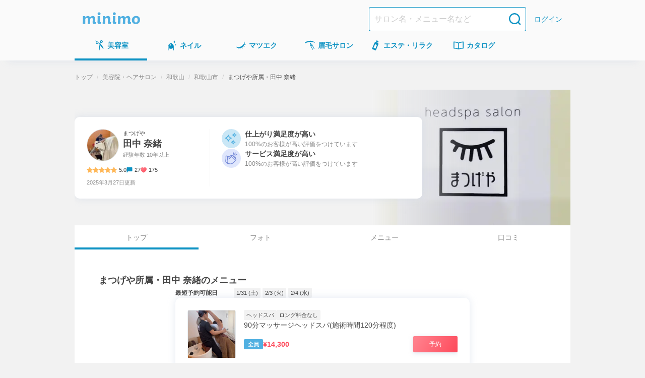

--- FILE ---
content_type: text/html; charset=utf-8
request_url: https://minimodel.jp/r/lvw5mdV?sharefrom=app
body_size: 45275
content:
<!DOCTYPE html><html lang="ja"><head><meta charSet="utf-8"/><meta name="viewport" content="width=device-width, initial-scale=1"/><link rel="preload" as="image" imageSrcSet="https://d1wjnekklco6g3.cloudfront.net/c/f=webp:auto,w=448,through=auto/recruitment/QzgoJovBrcLBnKcikgEtFHpYKaygUepk/1/d9e2044c7dc83a2a5dacfd90ce7096aa4a3113fd728e15a6e19e2449cea3d1a2.jpg 1x, https://d1wjnekklco6g3.cloudfront.net/c/f=webp:auto,w=828,through=auto/recruitment/QzgoJovBrcLBnKcikgEtFHpYKaygUepk/1/d9e2044c7dc83a2a5dacfd90ce7096aa4a3113fd728e15a6e19e2449cea3d1a2.jpg 2x"/><link rel="preload" as="image" imageSrcSet="https://d1razp3bffbdru.cloudfront.net/c/f=webp:auto,w=750,through=auto/web/header_banner/20250414/banner.png 1x, https://d1razp3bffbdru.cloudfront.net/c/f=webp:auto,w=1920,through=auto/web/header_banner/20250414/banner.png 2x"/><link rel="stylesheet" href="/_next/static/css/91f86875c2cd9b11.css" data-precedence="next"/><link rel="stylesheet" href="/_next/static/css/212d8725ea7fff10.css" data-precedence="next"/><link rel="stylesheet" href="/_next/static/css/faa40c1446c7bd7a.css" data-precedence="next"/><link rel="stylesheet" href="/_next/static/css/1351baf08099354b.css" data-precedence="next"/><link rel="stylesheet" href="/_next/static/css/dc17fe04622da4ff.css" data-precedence="next"/><link rel="stylesheet" href="/_next/static/css/c01034ddbb5f7303.css" data-precedence="next"/><link rel="stylesheet" href="/_next/static/css/49b6eacdcada5289.css" data-precedence="next"/><link rel="stylesheet" href="/_next/static/css/b97bf41efd667c0c.css" data-precedence="next"/><link rel="stylesheet" href="/_next/static/css/7199b89ab7005f52.css" data-precedence="next"/><link rel="stylesheet" href="/_next/static/css/29a0744ebbf4ea73.css" data-precedence="next"/><link rel="stylesheet" href="/_next/static/css/c22f0b812fbfdae8.css" data-precedence="next"/><link rel="stylesheet" href="/_next/static/css/c667978a667f012e.css" data-precedence="next"/><link rel="stylesheet" href="/_next/static/css/49faad0b0dae1d79.css" data-precedence="next"/><link rel="stylesheet" href="/_next/static/css/ff94749a342d26e6.css" data-precedence="next"/><link rel="preload" as="script" fetchPriority="low" href="/_next/static/chunks/webpack-4527c0c00c0de038.js"/><script src="/_next/static/chunks/4bd1b696-c598d6f77bfd783a.js" async=""></script><script src="/_next/static/chunks/9303-db6b893f24c14a49.js" async=""></script><script src="/_next/static/chunks/main-app-4042827f8ad948c5.js" async=""></script><script src="/_next/static/chunks/3063-f25891d6a0132c41.js" async=""></script><script src="/_next/static/chunks/5249-797284a747dcb6e5.js" async=""></script><script src="/_next/static/chunks/7766-0a8d8f7477c0e5e8.js" async=""></script><script src="/_next/static/chunks/app/global-error-f7b919e5f67f1b06.js" async=""></script><script src="/_next/static/chunks/6874-f18d77e9da6f3f4a.js" async=""></script><script src="/_next/static/chunks/6160-d22ce589f703bfd2.js" async=""></script><script src="/_next/static/chunks/3238-7535359cfcec4252.js" async=""></script><script src="/_next/static/chunks/1173-95434fb9e778d3c7.js" async=""></script><script src="/_next/static/chunks/2362-d359f1f73086b46d.js" async=""></script><script src="/_next/static/chunks/app/(default)/layout-b79b6d06668395bb.js" async=""></script><script src="/_next/static/chunks/141-2b846b0a5a3a194a.js" async=""></script><script src="/_next/static/chunks/4952-2b4f68548c5a91b7.js" async=""></script><script src="/_next/static/chunks/4395-1af0bdcba30bb6e2.js" async=""></script><script src="/_next/static/chunks/8050-16ab195ee77fcd39.js" async=""></script><script src="/_next/static/chunks/2819-5b66fe6999ab91b7.js" async=""></script><script src="/_next/static/chunks/8669-6ffba2ce994e36d3.js" async=""></script><script src="/_next/static/chunks/app/(default)/r/%5BrecruitmentUrlId%5D/page-6b65aa696a812062.js" async=""></script><script src="/_next/static/chunks/9476-a486aeca99140ed6.js" async=""></script><script src="/_next/static/chunks/app/layout-9a6c583e9aa7241c.js" async=""></script><script src="/_next/static/chunks/app/error-f59bd373fc514d59.js" async=""></script><title>まつげや所属・田中 奈緒の美容院・ヘアサロン・ヘアスタイリスト情報｜ミニモ</title><meta name="description" content="まつげや所属・田中 奈緒(和歌山市田屋)のサロン情報。オープン当時は、アイラッシュとヘッドスパと両方の施術をしていましたが、ヘッドスパの魅力にどはまりし、今では、ヘッドスパ専門店とさせていただいております😃よろしくお願い致しますm(_ _)m｜ミニモ"/><meta name="keywords" content="予約,田中 奈緒,美容院・ヘアサロン,和歌山県,和歌山市田屋,まつげや"/><meta name="robots" content="max-image-preview:large"/><meta name="thumbnail" content="https://d1wjnekklco6g3.cloudfront.net/c/f=webp:auto,w=420,through=auto/artist-salon-photo/g7Wi2DtKG8Smx5TlStD7f78TJ6lTbFnT/1/097d46acf56ffaef69dc77d2ea9717465b341eac5c97b488be530e780733d899.jpg"/><meta name="minimo:business_type" content="hair"/><link rel="canonical" href="https://minimodel.jp/r/lvw5mdV"/><meta property="fb:app_id" content="628665793846243"/><meta name="format-detection" content="telephone=no"/><meta name="msvalidate.01" content="E79ABCFD96D13E375F57054E5648887D"/><meta property="og:title" content="田中 奈緒｜ミニモ"/><meta property="og:description" content="オープン当時は、アイラッシュとヘッドスパと両方の施術をしていましたが、ヘッドスパの魅力にどはまりし、今では、ヘッドスパ専門店とさせていただいております😃よろしくお願い致しますm(_ _)m"/><meta property="og:url" content="https://minimodel.jp/r/lvw5mdV"/><meta property="og:site_name" content="minimo(ミニモ)｜美容院・美容室・サロンのスタッフを予約"/><meta property="og:locale" content="ja_JP"/><meta property="og:image" content="https://d1wjnekklco6g3.cloudfront.net/c/f=webp:auto,w=700,through=auto/recruitment/QzgoJovBrcLBnKcikgEtFHpYKaygUepk/1/d9e2044c7dc83a2a5dacfd90ce7096aa4a3113fd728e15a6e19e2449cea3d1a2.jpg"/><meta property="og:type" content="website"/><meta name="twitter:card" content="summary_large_image"/><meta name="twitter:site" content="@minimojp"/><meta name="twitter:title" content="田中 奈緒｜ミニモ"/><meta name="twitter:description" content="オープン当時は、アイラッシュとヘッドスパと両方の施術をしていましたが、ヘッドスパの魅力にどはまりし、今では、ヘッドスパ専門店とさせていただいております😃よろしくお願い致しますm(_ _)m"/><meta name="twitter:image" content="https://d1wjnekklco6g3.cloudfront.net/c/f=webp:auto,w=700,through=auto/recruitment/QzgoJovBrcLBnKcikgEtFHpYKaygUepk/1/d9e2044c7dc83a2a5dacfd90ce7096aa4a3113fd728e15a6e19e2449cea3d1a2.jpg"/><link rel="icon" href="/img/favicon.ico"/><link rel="apple-touch-icon" href="/apple-touch-icon.png"/><script>document.querySelectorAll('body link[rel="icon"], body link[rel="apple-touch-icon"]').forEach(el => document.head.appendChild(el))</script><script src="/_next/static/chunks/polyfills-42372ed130431b0a.js" noModule=""></script></head><body><!--$--><noscript><iframe title="gtm-iframe" src="https://www.googletagmanager.com/ns.html?id=GTM-NGWL4VP" height="0" width="0" style="display:none;visibility:hidden"></iframe></noscript><!--/$--><div class="PageLayoutContainer_pageLayout__ggZ7g"><div class="PageLayout_pageLayoutHeader__qrCrN"><header class="Header_header__5kQxi"><div class="Header_inner__oGjVT"><div class="HeaderLogoDescription_logoDescription__EJNgq"><div class="HeaderBrandLogo_brand__W0up3"><a class="HeaderBrandLogo_brandLink__a4rVr" href="/"><img alt="minimo ミニモ" loading="lazy" width="114" height="24" decoding="async" data-nimg="1" class="HeaderBrandLogo_brandLogo__7K2zf" style="color:transparent" srcSet="https://dkctzvsdslydq.cloudfront.net/c/f=webp:auto,w=128,through=auto/_next/static/media/logo.ce5e5d5d.svg 1x, https://dkctzvsdslydq.cloudfront.net/c/f=webp:auto,w=256,through=auto/_next/static/media/logo.ce5e5d5d.svg 2x" src="https://dkctzvsdslydq.cloudfront.net/c/f=webp:auto,w=256,through=auto/_next/static/media/logo.ce5e5d5d.svg"/></a></div></div><div class="Header_nav__qN1TX"><div class="Header_searchForm__WdUMP Header_hiddenPc__HBP9K"><form class="HeaderSearchForm_headerSearchForm__YZlpc" action="/search" method="GET"><input type="hidden" name="search_from" value="header"/><input type="search" placeholder="サロン名・メニュー名など" class="HeaderSearchForm_input__tYROb" name="keyword" value=""/><button type="submit" class="HeaderSearchForm_submit__sd2Pq"><span data-testid="icon" data-test-type="search" data-test-size="medium" data-test-color="primary" class="Icon_icon__ZgF26 icon_search__7HF7Q color_primary__Ye0T1 size_medium__qVYM3"></span></button></form></div><a class="HeaderLogin_link__uMxT6" href="/customer/login">ログイン</a></div></div></header><div class="GlobalNavigationGate_hiddenSp__y1fJs"><nav class="GlobalNavigation_globalNavigation__qAVyc" aria-label="コンテンツ全体"><ul class="GlobalNavigation_categoryList__clvGl"><li class="GlobalNavigation_categoryItem__LeHHm"><!--$--><div class="GlobalNavigationItem_globalNavigationItem__H4ejf GlobalNavigationItem_isCurrent__rE0hh"><a class="GlobalNavigationItem_link__f26T5" aria-current="page" data-testid="global-navigation-item_hair" href="/hair"><div class="GlobalNavigationItem_icon__9XgWk"><span data-testid="icon" data-test-type="hair" data-test-size="small" data-test-color="primary" class="Icon_icon__ZgF26 icon_hair__Wq38F color_primary__Ye0T1 size_small__BhEeg"></span></div><span class="GlobalNavigationItem_linkText__7IyoV GlobalNavigationItem_hiddenSp__vrUV4">美容室</span><span class="GlobalNavigationItem_linkText__7IyoV GlobalNavigationItem_hiddenPc__tC4EU">美容室</span></a></div><!--/$--></li><li class="GlobalNavigation_categoryItem__LeHHm"><!--$--><div class="GlobalNavigationItem_globalNavigationItem__H4ejf"><a class="GlobalNavigationItem_link__f26T5" data-testid="global-navigation-item_nail" href="/nail"><div class="GlobalNavigationItem_icon__9XgWk"><span data-testid="icon" data-test-type="nail" data-test-size="small" data-test-color="primary" class="Icon_icon__ZgF26 icon_nail__wdtco color_primary__Ye0T1 size_small__BhEeg"></span></div><span class="GlobalNavigationItem_linkText__7IyoV GlobalNavigationItem_hiddenSp__vrUV4">ネイル</span><span class="GlobalNavigationItem_linkText__7IyoV GlobalNavigationItem_hiddenPc__tC4EU">ネイル</span></a></div><!--/$--></li><li class="GlobalNavigation_categoryItem__LeHHm"><!--$--><div class="GlobalNavigationItem_globalNavigationItem__H4ejf"><a class="GlobalNavigationItem_link__f26T5" data-testid="global-navigation-item_eyelash" href="/eyelash"><div class="GlobalNavigationItem_icon__9XgWk"><span data-testid="icon" data-test-type="eyelash" data-test-size="small" data-test-color="primary" class="Icon_icon__ZgF26 icon_eyelash__bnV4X color_primary__Ye0T1 size_small__BhEeg"></span></div><span class="GlobalNavigationItem_linkText__7IyoV GlobalNavigationItem_hiddenSp__vrUV4">マツエク</span><span class="GlobalNavigationItem_linkText__7IyoV GlobalNavigationItem_hiddenPc__tC4EU">マツエク</span></a></div><!--/$--></li><li class="GlobalNavigation_categoryItem__LeHHm"><!--$--><div class="GlobalNavigationItem_globalNavigationItem__H4ejf"><a class="GlobalNavigationItem_link__f26T5" data-testid="global-navigation-item_eyebrow" href="/eyebrow"><div class="GlobalNavigationItem_icon__9XgWk"><span data-testid="icon" data-test-type="eyebrow" data-test-size="small" data-test-color="primary" class="Icon_icon__ZgF26 icon_eyebrow__Vqwea color_primary__Ye0T1 size_small__BhEeg"></span></div><span class="GlobalNavigationItem_linkText__7IyoV GlobalNavigationItem_hiddenSp__vrUV4">眉毛サロン</span><span class="GlobalNavigationItem_linkText__7IyoV GlobalNavigationItem_hiddenPc__tC4EU">眉毛サロン</span></a></div><!--/$--></li><li class="GlobalNavigation_categoryItem__LeHHm"><!--$--><div class="GlobalNavigationItem_globalNavigationItem__H4ejf"><a class="GlobalNavigationItem_link__f26T5" data-testid="global-navigation-item_esthetic" href="/esthetic"><div class="GlobalNavigationItem_icon__9XgWk"><span data-testid="icon" data-test-type="esthetic" data-test-size="small" data-test-color="primary" class="Icon_icon__ZgF26 icon_esthetic__gipHR color_primary__Ye0T1 size_small__BhEeg"></span></div><span class="GlobalNavigationItem_linkText__7IyoV GlobalNavigationItem_hiddenSp__vrUV4">エステ・リラク</span><span class="GlobalNavigationItem_linkText__7IyoV GlobalNavigationItem_hiddenPc__tC4EU">エステ</span></a></div><!--/$--></li><li class="GlobalNavigation_categoryItem__LeHHm"><!--$--><div class="GlobalNavigationItem_globalNavigationItem__H4ejf"><a href="/catalogue/hair" class="GlobalNavigationItem_link__f26T5" data-testid="global-navigation-item_book"><div class="GlobalNavigationItem_icon__9XgWk"><span data-testid="icon" data-test-type="book" data-test-size="small" data-test-color="primary" class="Icon_icon__ZgF26 icon_book__t9zKD color_primary__Ye0T1 size_small__BhEeg"></span></div><span class="GlobalNavigationItem_linkText__7IyoV GlobalNavigationItem_hiddenSp__vrUV4">カタログ</span><span class="GlobalNavigationItem_linkText__7IyoV GlobalNavigationItem_hiddenPc__tC4EU">カタログ</span></a></div><!--/$--></li></ul></nav></div></div><main class="PageLayout_pageLayoutMain__28EMi"><div class="page_container___J3bj"><div class="page_breadcrumbs__X2D_b"><ol class="Breadcrumbs_breadcrumbs__LMDnu"><li class="Breadcrumbs_item__PCPIx"><a class="Breadcrumbs_link__854IN" title="トップ" href="/">トップ</a></li><li class="Breadcrumbs_item__PCPIx"><a class="Breadcrumbs_link__854IN" title="美容院・ヘアサロン" href="/hair">美容院・ヘアサロン</a></li><li class="Breadcrumbs_item__PCPIx"><a href="/list/1/30/c0/0" class="Breadcrumbs_link__854IN" title="和歌山">和歌山</a></li><li class="Breadcrumbs_item__PCPIx"><a href="/list/1/30/c1/0" class="Breadcrumbs_link__854IN" title="和歌山市">和歌山市</a></li><li class="Breadcrumbs_item__PCPIx" aria-current="page"><span>まつげや所属・田中 奈緒</span></li></ol></div><div class="Stack_flex___eBCC Stack_column__0VPuV Stack_base-SizeXS__7frDt" data-testid="flexbox"><section class="RecruitmentHeaderSection_recruitmentHeader__OxbDm"><div class="RecruitmentHeaderSection_recruitmentImageArea__VWfgP"><img alt="田中 奈緒の掲載" width="396" height="251" decoding="async" data-nimg="1" class="RecruitmentHeaderSection_recruitmentImage__QHJKJ" style="color:transparent" srcSet="https://d1wjnekklco6g3.cloudfront.net/c/f=webp:auto,w=448,through=auto/recruitment/QzgoJovBrcLBnKcikgEtFHpYKaygUepk/1/d9e2044c7dc83a2a5dacfd90ce7096aa4a3113fd728e15a6e19e2449cea3d1a2.jpg 1x, https://d1wjnekklco6g3.cloudfront.net/c/f=webp:auto,w=828,through=auto/recruitment/QzgoJovBrcLBnKcikgEtFHpYKaygUepk/1/d9e2044c7dc83a2a5dacfd90ce7096aa4a3113fd728e15a6e19e2449cea3d1a2.jpg 2x" src="https://d1wjnekklco6g3.cloudfront.net/c/f=webp:auto,w=828,through=auto/recruitment/QzgoJovBrcLBnKcikgEtFHpYKaygUepk/1/d9e2044c7dc83a2a5dacfd90ce7096aa4a3113fd728e15a6e19e2449cea3d1a2.jpg"/></div><div class="RecruitmentHeaderSection_profileBoxArea__jZiMW"><div class="RecruitmentHeaderSection_profileBox__H_so1"><div class="RecruitmentHeaderSection_artistDetail__i1JnI RecruitmentHeaderSection_artistDetailWithAssessment__0ppOe"><div class="RecruitmentHeaderSection_artistProfile__B8UGx RecruitmentHeaderSection_profileTextPrimary__EL3g0 RecruitmentHeaderSection_isRecruitmentTop__5odAQ"><div class="RecruitmentHeaderSection_artistProfileInner__n0_S4"><img alt="田中 奈緒のプロフィール画像" loading="lazy" width="64" height="64" decoding="async" data-nimg="1" class="ProfilePhoto_profilePhoto__FNVIy" style="color:transparent" srcSet="https://d1wjnekklco6g3.cloudfront.net/c/f=webp:auto,w=64,through=auto/profile/yrlUQAEluSmsxlGFSvZWO7drs1dANCEQ/1/ea29e49292e462c8eecc5e00f3d6f3f4dc6f6dde5aeeb7130adb91f7301269a7.jpg 1x, https://d1wjnekklco6g3.cloudfront.net/c/f=webp:auto,w=128,through=auto/profile/yrlUQAEluSmsxlGFSvZWO7drs1dANCEQ/1/ea29e49292e462c8eecc5e00f3d6f3f4dc6f6dde5aeeb7130adb91f7301269a7.jpg 2x" src="https://d1wjnekklco6g3.cloudfront.net/c/f=webp:auto,w=128,through=auto/profile/yrlUQAEluSmsxlGFSvZWO7drs1dANCEQ/1/ea29e49292e462c8eecc5e00f3d6f3f4dc6f6dde5aeeb7130adb91f7301269a7.jpg"/><div class="RecruitmentHeaderSection_profile__UwcRe"><h1 class="RecruitmentHeaderSection_artistNameArea__3Ifwk"><a class="RecruitmentHeaderSection_link__d4OSs RecruitmentHeaderSection_profileTextPrimary__EL3g0 RecruitmentHeaderSection_isRecruitmentTop__5odAQ" href="/r/lvw5mdV"><span class="RecruitmentHeaderSection_salonName__EKkNG">まつげや</span><span class="RecruitmentHeaderSection_artistName__3QgKy">田中 奈緒</span></a></h1><p class="RecruitmentHeaderSection_artistAge__YqEEC RecruitmentHeaderSection_profileTextSecondary__ggGyI RecruitmentHeaderSection_isRecruitmentTop__5odAQ">経験年数 10年以上</p></div></div></div><div class="RecruitmentHeaderSection_meta__kmy80 RecruitmentHeaderSection_isRecruitmentTop__5odAQ"><div class="RatingStar_ratingStar__l7lFr"><div class="RatingStar_container__JyVPv"><img alt="星アイコン" loading="lazy" width="12" height="12" decoding="async" data-nimg="1" style="color:transparent" srcSet="https://dkctzvsdslydq.cloudfront.net/c/f=webp:auto,w=16,through=auto/_next/static/media/icon-star.02b4f58f.svg 1x, https://dkctzvsdslydq.cloudfront.net/c/f=webp:auto,w=24,through=auto/_next/static/media/icon-star.02b4f58f.svg 2x" src="https://dkctzvsdslydq.cloudfront.net/c/f=webp:auto,w=24,through=auto/_next/static/media/icon-star.02b4f58f.svg"/><img alt="星アイコン" loading="lazy" width="12" height="12" decoding="async" data-nimg="1" style="color:transparent" srcSet="https://dkctzvsdslydq.cloudfront.net/c/f=webp:auto,w=16,through=auto/_next/static/media/icon-star.02b4f58f.svg 1x, https://dkctzvsdslydq.cloudfront.net/c/f=webp:auto,w=24,through=auto/_next/static/media/icon-star.02b4f58f.svg 2x" src="https://dkctzvsdslydq.cloudfront.net/c/f=webp:auto,w=24,through=auto/_next/static/media/icon-star.02b4f58f.svg"/><img alt="星アイコン" loading="lazy" width="12" height="12" decoding="async" data-nimg="1" style="color:transparent" srcSet="https://dkctzvsdslydq.cloudfront.net/c/f=webp:auto,w=16,through=auto/_next/static/media/icon-star.02b4f58f.svg 1x, https://dkctzvsdslydq.cloudfront.net/c/f=webp:auto,w=24,through=auto/_next/static/media/icon-star.02b4f58f.svg 2x" src="https://dkctzvsdslydq.cloudfront.net/c/f=webp:auto,w=24,through=auto/_next/static/media/icon-star.02b4f58f.svg"/><img alt="星アイコン" loading="lazy" width="12" height="12" decoding="async" data-nimg="1" style="color:transparent" srcSet="https://dkctzvsdslydq.cloudfront.net/c/f=webp:auto,w=16,through=auto/_next/static/media/icon-star.02b4f58f.svg 1x, https://dkctzvsdslydq.cloudfront.net/c/f=webp:auto,w=24,through=auto/_next/static/media/icon-star.02b4f58f.svg 2x" src="https://dkctzvsdslydq.cloudfront.net/c/f=webp:auto,w=24,through=auto/_next/static/media/icon-star.02b4f58f.svg"/><img alt="星アイコン" loading="lazy" width="12" height="12" decoding="async" data-nimg="1" style="color:transparent" srcSet="https://dkctzvsdslydq.cloudfront.net/c/f=webp:auto,w=16,through=auto/_next/static/media/icon-star.02b4f58f.svg 1x, https://dkctzvsdslydq.cloudfront.net/c/f=webp:auto,w=24,through=auto/_next/static/media/icon-star.02b4f58f.svg 2x" src="https://dkctzvsdslydq.cloudfront.net/c/f=webp:auto,w=24,through=auto/_next/static/media/icon-star.02b4f58f.svg"/></div><span class="RatingStar_value__gZqVS">5.0</span></div><div class="ReviewCommentCount_review__yWano"><img alt="レビューアイコン" loading="lazy" width="12" height="12" decoding="async" data-nimg="1" style="color:transparent" srcSet="https://dkctzvsdslydq.cloudfront.net/c/f=webp:auto,w=16,through=auto/_next/static/media/icon-review.13c9cec3.svg 1x, https://dkctzvsdslydq.cloudfront.net/c/f=webp:auto,w=24,through=auto/_next/static/media/icon-review.13c9cec3.svg 2x" src="https://dkctzvsdslydq.cloudfront.net/c/f=webp:auto,w=24,through=auto/_next/static/media/icon-review.13c9cec3.svg"/><span class="ReviewCommentCount_count__mGM6x">27</span></div><span class="FavoriteCount_favoriteCount__V5_fI"><img alt="いいね" loading="lazy" width="12" height="12" decoding="async" data-nimg="1" class="FavoriteCount_icon__IxYxg" style="color:transparent" srcSet="https://dkctzvsdslydq.cloudfront.net/c/f=webp:auto,w=16,through=auto/_next/static/media/icon-favorite.17e9b67c.svg 1x, https://dkctzvsdslydq.cloudfront.net/c/f=webp:auto,w=24,through=auto/_next/static/media/icon-favorite.17e9b67c.svg 2x" src="https://dkctzvsdslydq.cloudfront.net/c/f=webp:auto,w=24,through=auto/_next/static/media/icon-favorite.17e9b67c.svg"/>175</span></div><div class="RecruitmentHeaderSection_other___pvS7"><div class="UpdatedTime_text__kUiTh"><time dateTime="2025-03-27">2025年3月27日</time>更新</div></div></div><ul class="RecruitmentHeaderSection_assessment__Y_f5Q"><li class="RecruitmentHeaderSection_assessmentItem__1WMkG"><img alt="仕上がり満足度が高い" loading="lazy" width="38" height="38" decoding="async" data-nimg="1" style="color:transparent" srcSet="https://dkctzvsdslydq.cloudfront.net/c/f=webp:auto,w=48,through=auto/_next/static/media/icon-summary-popular.6b42a704.svg 1x, https://dkctzvsdslydq.cloudfront.net/c/f=webp:auto,w=96,through=auto/_next/static/media/icon-summary-popular.6b42a704.svg 2x" src="https://dkctzvsdslydq.cloudfront.net/c/f=webp:auto,w=96,through=auto/_next/static/media/icon-summary-popular.6b42a704.svg"/><div class="RecruitmentHeaderSection_assessmentDescriptionArea__E7z6H">仕上がり満足度が高い<span class="RecruitmentHeaderSection_assessmentDescription__gGrvf">100%のお客様が高い評価をつけています</span></div></li><li class="RecruitmentHeaderSection_assessmentItem__1WMkG"><img alt="サービス満足度が高い" loading="lazy" width="38" height="38" decoding="async" data-nimg="1" style="color:transparent" srcSet="https://dkctzvsdslydq.cloudfront.net/c/f=webp:auto,w=48,through=auto/_next/static/media/icon-summary-valuation.7a92b8f2.svg 1x, https://dkctzvsdslydq.cloudfront.net/c/f=webp:auto,w=96,through=auto/_next/static/media/icon-summary-valuation.7a92b8f2.svg 2x" src="https://dkctzvsdslydq.cloudfront.net/c/f=webp:auto,w=96,through=auto/_next/static/media/icon-summary-valuation.7a92b8f2.svg"/><div class="RecruitmentHeaderSection_assessmentDescriptionArea__E7z6H">サービス満足度が高い<span class="RecruitmentHeaderSection_assessmentDescription__gGrvf">100%のお客様が高い評価をつけています</span></div></li></ul></div></div></section><div id="navibar" class="RecruitmentTab_tabArea__kAmQc"><nav><ul class="Tab_tabContainer__o6XIw Tab_sidePadding__Fto5z"><li class="Tab_tabContainerInner__Dcf8p Tab_isCurrent__GIOGM" aria-current="page"><a class="Tab_tab__zUaus Tab_isActive__5roqE" href="/r/lvw5mdV">トップ</a></li><li class="Tab_tabContainerInner__Dcf8p"><a class="Tab_tab__zUaus" href="/r/lvw5mdV/photo">フォト</a></li><li class="Tab_tabContainerInner__Dcf8p"><a class="Tab_tab__zUaus" href="/r/lvw5mdV/menu">メニュー</a></li><li class="Tab_tabContainerInner__Dcf8p"><a class="Tab_tab__zUaus" href="/r/lvw5mdV/review">口コミ</a></li></ul></nav></div><section class="HeaderBannerSection_hiddenPc__Bbv3a HeaderBannerSection_headerBannerMargin__ipDaI"><a href="https://minimo.onelink.me/qmi4?af_web_dp=https%3A%2F%2Fminimodel.jp%2F&amp;c=recruitment&amp;af_channel=header_banner&amp;af_dp=minimo%3A%2F%2Frecruitment_detail%2Flvw5mdV&amp;pid=minimodel&amp;af_click_lookback=7d" target="_blank"><img alt="ミニモ公式アプリでお得に予約" width="750" height="210" decoding="async" data-nimg="1" class="HeaderBannerSection_image__cPfGL" style="color:transparent" srcSet="https://d1razp3bffbdru.cloudfront.net/c/f=webp:auto,w=750,through=auto/web/header_banner/20250414/banner.png 1x, https://d1razp3bffbdru.cloudfront.net/c/f=webp:auto,w=1920,through=auto/web/header_banner/20250414/banner.png 2x" src="https://d1razp3bffbdru.cloudfront.net/c/f=webp:auto,w=1920,through=auto/web/header_banner/20250414/banner.png"/></a></section><section class="Section_section__W1Vik"><div class="Stack_flex___eBCC Stack_column__0VPuV Stack_base-SizeL__xWUdQ" data-testid="flexbox"><div class="SectionHeader_header__x3GHw"><h2 class="SectionHeader_title__DD6p2 SectionHeader_level-2__DQLVA">まつげや所属・田中 奈緒<!-- -->のメニュー</h2></div><div class="MenuListSection_contentArea__6SEgb"><dl class="RecentlyAvailableDates_recentlyAvailableDates__SeDGk"><dt class="RecentlyAvailableDates_dataTitle__YeT_z">最短予約可能日</dt><dd class="RecentlyAvailableDates_data__eA2jL"><span class="Tag_tag__T_L_7 Tag_common__81TfX">1/31 (土)</span></dd><dd class="RecentlyAvailableDates_data__eA2jL"><span class="Tag_tag__T_L_7 Tag_common__81TfX">2/3 (火)</span></dd><dd class="RecentlyAvailableDates_data__eA2jL"><span class="Tag_tag__T_L_7 Tag_common__81TfX">2/4 (水)</span></dd></dl><ul class="MenuListSection_menus__m_guz"><li><div data-is-app-only="false" class="RecruitmentMenuCard_card__49srB"><div class="RecruitmentMenuCard_cardContents__vIcLv"><div class="Stack_flex___eBCC Stack_column__0VPuV Stack_base-SizeMd__Kn85k" data-testid="flexbox"><div class="RecruitmentMenuCard_recruitmentMenu__PqKZW"><div class="RecruitmentMenuCard_menuPhoto__AjZVY"><img alt="90分マッサージヘッドスパ(施術時間120分程度)の写真" loading="lazy" decoding="async" data-nimg="fill" class="RecruitmentMenuCard_menuPhotoImage__wMuN8" style="position:absolute;height:100%;width:100%;left:0;top:0;right:0;bottom:0;color:transparent" sizes="100vw" srcSet="https://d1wjnekklco6g3.cloudfront.net/resize/720x1280/media/a9bdf7797c449ee27a0b37b1e4c4df74ee5627e04ac9f9324e5442a57e315592/ZI3BlkEgWXBfavZPZ9ZXRRcEvEmBeooa/ZI3BlkEgWXBfavZPZ9ZXRRcEvEmBeooa_th.0000000.jpg 375w, https://d1wjnekklco6g3.cloudfront.net/resize/720x1280/media/a9bdf7797c449ee27a0b37b1e4c4df74ee5627e04ac9f9324e5442a57e315592/ZI3BlkEgWXBfavZPZ9ZXRRcEvEmBeooa/ZI3BlkEgWXBfavZPZ9ZXRRcEvEmBeooa_th.0000000.jpg 448w, https://d1wjnekklco6g3.cloudfront.net/resize/720x1280/media/a9bdf7797c449ee27a0b37b1e4c4df74ee5627e04ac9f9324e5442a57e315592/ZI3BlkEgWXBfavZPZ9ZXRRcEvEmBeooa/ZI3BlkEgWXBfavZPZ9ZXRRcEvEmBeooa_th.0000000.jpg 512w, https://d1wjnekklco6g3.cloudfront.net/resize/720x1280/media/a9bdf7797c449ee27a0b37b1e4c4df74ee5627e04ac9f9324e5442a57e315592/ZI3BlkEgWXBfavZPZ9ZXRRcEvEmBeooa/ZI3BlkEgWXBfavZPZ9ZXRRcEvEmBeooa_th.0000000.jpg 576w, https://d1wjnekklco6g3.cloudfront.net/resize/720x1280/media/a9bdf7797c449ee27a0b37b1e4c4df74ee5627e04ac9f9324e5442a57e315592/ZI3BlkEgWXBfavZPZ9ZXRRcEvEmBeooa/ZI3BlkEgWXBfavZPZ9ZXRRcEvEmBeooa_th.0000000.jpg 640w, https://d1wjnekklco6g3.cloudfront.net/resize/720x1280/media/a9bdf7797c449ee27a0b37b1e4c4df74ee5627e04ac9f9324e5442a57e315592/ZI3BlkEgWXBfavZPZ9ZXRRcEvEmBeooa/ZI3BlkEgWXBfavZPZ9ZXRRcEvEmBeooa_th.0000000.jpg 750w, https://d1wjnekklco6g3.cloudfront.net/resize/720x1280/media/a9bdf7797c449ee27a0b37b1e4c4df74ee5627e04ac9f9324e5442a57e315592/ZI3BlkEgWXBfavZPZ9ZXRRcEvEmBeooa/ZI3BlkEgWXBfavZPZ9ZXRRcEvEmBeooa_th.0000000.jpg 828w, https://d1wjnekklco6g3.cloudfront.net/resize/720x1280/media/a9bdf7797c449ee27a0b37b1e4c4df74ee5627e04ac9f9324e5442a57e315592/ZI3BlkEgWXBfavZPZ9ZXRRcEvEmBeooa/ZI3BlkEgWXBfavZPZ9ZXRRcEvEmBeooa_th.0000000.jpg 1080w, https://d1wjnekklco6g3.cloudfront.net/resize/720x1280/media/a9bdf7797c449ee27a0b37b1e4c4df74ee5627e04ac9f9324e5442a57e315592/ZI3BlkEgWXBfavZPZ9ZXRRcEvEmBeooa/ZI3BlkEgWXBfavZPZ9ZXRRcEvEmBeooa_th.0000000.jpg 1200w, https://d1wjnekklco6g3.cloudfront.net/resize/720x1280/media/a9bdf7797c449ee27a0b37b1e4c4df74ee5627e04ac9f9324e5442a57e315592/ZI3BlkEgWXBfavZPZ9ZXRRcEvEmBeooa/ZI3BlkEgWXBfavZPZ9ZXRRcEvEmBeooa_th.0000000.jpg 1920w, https://d1wjnekklco6g3.cloudfront.net/resize/720x1280/media/a9bdf7797c449ee27a0b37b1e4c4df74ee5627e04ac9f9324e5442a57e315592/ZI3BlkEgWXBfavZPZ9ZXRRcEvEmBeooa/ZI3BlkEgWXBfavZPZ9ZXRRcEvEmBeooa_th.0000000.jpg 2048w, https://d1wjnekklco6g3.cloudfront.net/resize/720x1280/media/a9bdf7797c449ee27a0b37b1e4c4df74ee5627e04ac9f9324e5442a57e315592/ZI3BlkEgWXBfavZPZ9ZXRRcEvEmBeooa/ZI3BlkEgWXBfavZPZ9ZXRRcEvEmBeooa_th.0000000.jpg 3840w" src="https://d1wjnekklco6g3.cloudfront.net/resize/720x1280/media/a9bdf7797c449ee27a0b37b1e4c4df74ee5627e04ac9f9324e5442a57e315592/ZI3BlkEgWXBfavZPZ9ZXRRcEvEmBeooa/ZI3BlkEgWXBfavZPZ9ZXRRcEvEmBeooa_th.0000000.jpg"/></div><div class="RecruitmentMenuCard_menu__udoMn"><div class="Stack_flex___eBCC Stack_column__0VPuV Stack_base-SizeXS__7frDt" data-testid="flexbox"><div class="Stack_flex___eBCC Stack_column__0VPuV Stack_base-Size2XS__gCBuZ" data-testid="flexbox"><ul class="RecruitmentMenuCard_tag__YzfN_"><li class="Tag_tag__T_L_7 Tag_common__81TfX">ヘッドスパ</li><li class="Tag_tag__T_L_7 Tag_common__81TfX">ロング料金なし</li></ul></div><h3 class="RecruitmentMenuCard_menuTitle__wIz6q">90分マッサージヘッドスパ(施術時間120分程度)</h3><div class="RecruitmentMenuCard_priceContent__820WV RecruitmentMenuCard_hiddenPc__If4is"><div class="Stack_flex___eBCC Stack_column__0VPuV Stack_base-0__thbOx" data-testid="flexbox"><span class="RecruitmentMenuCard_price__h__2P"><span class="Label_label__XJ4xH Label_target_all__WVTxv">全員</span>¥14,300</span></div><div class="RecruitmentMenuCard_reserveButton__LaSe3"><a class="InlineButton_inlineButton__lfXuz InlineButton_important__Qp8iu AppButton_anchor__c4QVe" href="/reserve/quick/113596632"><span class="RecruitmentMenuCard_reserveButtonText__dGru4">予約</span></a></div></div></div></div></div><div class="RecruitmentMenuCard_priceContent__820WV RecruitmentMenuCard_hiddenSp__eVku2"><div class="Stack_flex___eBCC Stack_column__0VPuV Stack_base-0__thbOx" data-testid="flexbox"><span class="RecruitmentMenuCard_price__h__2P"><span class="Label_label__XJ4xH Label_target_all__WVTxv">全員</span>¥14,300</span></div><div class="RecruitmentMenuCard_reserveButton__LaSe3"><a class="InlineButton_inlineButton__lfXuz InlineButton_important__Qp8iu AppButton_anchor__c4QVe" href="/reserve/quick/113596632"><span class="RecruitmentMenuCard_reserveButtonText__dGru4">予約</span></a></div></div></div></div></div></li><li><div data-is-app-only="false" class="RecruitmentMenuCard_card__49srB"><div class="RecruitmentMenuCard_cardContents__vIcLv"><div class="Stack_flex___eBCC Stack_column__0VPuV Stack_base-SizeMd__Kn85k" data-testid="flexbox"><div class="RecruitmentMenuCard_recruitmentMenu__PqKZW"><div class="RecruitmentMenuCard_menuPhoto__AjZVY"><img alt="60分マッサージヘッドスパ(施術時間90分程度)の写真" loading="lazy" decoding="async" data-nimg="fill" class="RecruitmentMenuCard_menuPhotoImage__wMuN8" style="position:absolute;height:100%;width:100%;left:0;top:0;right:0;bottom:0;color:transparent" sizes="100vw" srcSet="https://d1wjnekklco6g3.cloudfront.net/resize/720x1280/media/a9bdf7797c449ee27a0b37b1e4c4df74ee5627e04ac9f9324e5442a57e315592/DaQVDXMJBNb9xpdqPDrYr4LerB0xA89S/DaQVDXMJBNb9xpdqPDrYr4LerB0xA89S_th.0000000.jpg 375w, https://d1wjnekklco6g3.cloudfront.net/resize/720x1280/media/a9bdf7797c449ee27a0b37b1e4c4df74ee5627e04ac9f9324e5442a57e315592/DaQVDXMJBNb9xpdqPDrYr4LerB0xA89S/DaQVDXMJBNb9xpdqPDrYr4LerB0xA89S_th.0000000.jpg 448w, https://d1wjnekklco6g3.cloudfront.net/resize/720x1280/media/a9bdf7797c449ee27a0b37b1e4c4df74ee5627e04ac9f9324e5442a57e315592/DaQVDXMJBNb9xpdqPDrYr4LerB0xA89S/DaQVDXMJBNb9xpdqPDrYr4LerB0xA89S_th.0000000.jpg 512w, https://d1wjnekklco6g3.cloudfront.net/resize/720x1280/media/a9bdf7797c449ee27a0b37b1e4c4df74ee5627e04ac9f9324e5442a57e315592/DaQVDXMJBNb9xpdqPDrYr4LerB0xA89S/DaQVDXMJBNb9xpdqPDrYr4LerB0xA89S_th.0000000.jpg 576w, https://d1wjnekklco6g3.cloudfront.net/resize/720x1280/media/a9bdf7797c449ee27a0b37b1e4c4df74ee5627e04ac9f9324e5442a57e315592/DaQVDXMJBNb9xpdqPDrYr4LerB0xA89S/DaQVDXMJBNb9xpdqPDrYr4LerB0xA89S_th.0000000.jpg 640w, https://d1wjnekklco6g3.cloudfront.net/resize/720x1280/media/a9bdf7797c449ee27a0b37b1e4c4df74ee5627e04ac9f9324e5442a57e315592/DaQVDXMJBNb9xpdqPDrYr4LerB0xA89S/DaQVDXMJBNb9xpdqPDrYr4LerB0xA89S_th.0000000.jpg 750w, https://d1wjnekklco6g3.cloudfront.net/resize/720x1280/media/a9bdf7797c449ee27a0b37b1e4c4df74ee5627e04ac9f9324e5442a57e315592/DaQVDXMJBNb9xpdqPDrYr4LerB0xA89S/DaQVDXMJBNb9xpdqPDrYr4LerB0xA89S_th.0000000.jpg 828w, https://d1wjnekklco6g3.cloudfront.net/resize/720x1280/media/a9bdf7797c449ee27a0b37b1e4c4df74ee5627e04ac9f9324e5442a57e315592/DaQVDXMJBNb9xpdqPDrYr4LerB0xA89S/DaQVDXMJBNb9xpdqPDrYr4LerB0xA89S_th.0000000.jpg 1080w, https://d1wjnekklco6g3.cloudfront.net/resize/720x1280/media/a9bdf7797c449ee27a0b37b1e4c4df74ee5627e04ac9f9324e5442a57e315592/DaQVDXMJBNb9xpdqPDrYr4LerB0xA89S/DaQVDXMJBNb9xpdqPDrYr4LerB0xA89S_th.0000000.jpg 1200w, https://d1wjnekklco6g3.cloudfront.net/resize/720x1280/media/a9bdf7797c449ee27a0b37b1e4c4df74ee5627e04ac9f9324e5442a57e315592/DaQVDXMJBNb9xpdqPDrYr4LerB0xA89S/DaQVDXMJBNb9xpdqPDrYr4LerB0xA89S_th.0000000.jpg 1920w, https://d1wjnekklco6g3.cloudfront.net/resize/720x1280/media/a9bdf7797c449ee27a0b37b1e4c4df74ee5627e04ac9f9324e5442a57e315592/DaQVDXMJBNb9xpdqPDrYr4LerB0xA89S/DaQVDXMJBNb9xpdqPDrYr4LerB0xA89S_th.0000000.jpg 2048w, https://d1wjnekklco6g3.cloudfront.net/resize/720x1280/media/a9bdf7797c449ee27a0b37b1e4c4df74ee5627e04ac9f9324e5442a57e315592/DaQVDXMJBNb9xpdqPDrYr4LerB0xA89S/DaQVDXMJBNb9xpdqPDrYr4LerB0xA89S_th.0000000.jpg 3840w" src="https://d1wjnekklco6g3.cloudfront.net/resize/720x1280/media/a9bdf7797c449ee27a0b37b1e4c4df74ee5627e04ac9f9324e5442a57e315592/DaQVDXMJBNb9xpdqPDrYr4LerB0xA89S/DaQVDXMJBNb9xpdqPDrYr4LerB0xA89S_th.0000000.jpg"/></div><div class="RecruitmentMenuCard_menu__udoMn"><div class="Stack_flex___eBCC Stack_column__0VPuV Stack_base-SizeXS__7frDt" data-testid="flexbox"><div class="Stack_flex___eBCC Stack_column__0VPuV Stack_base-Size2XS__gCBuZ" data-testid="flexbox"><ul class="RecruitmentMenuCard_tag__YzfN_"><li class="Tag_tag__T_L_7 Tag_common__81TfX">ヘッドスパ</li><li class="Tag_tag__T_L_7 Tag_common__81TfX">ロング料金なし</li></ul></div><h3 class="RecruitmentMenuCard_menuTitle__wIz6q">60分マッサージヘッドスパ(施術時間90分程度)</h3><div class="RecruitmentMenuCard_priceContent__820WV RecruitmentMenuCard_hiddenPc__If4is"><div class="Stack_flex___eBCC Stack_column__0VPuV Stack_base-0__thbOx" data-testid="flexbox"><span class="RecruitmentMenuCard_price__h__2P"><span class="Label_label__XJ4xH Label_target_all__WVTxv">全員</span>¥11,000</span></div><div class="RecruitmentMenuCard_reserveButton__LaSe3"><a class="InlineButton_inlineButton__lfXuz InlineButton_important__Qp8iu AppButton_anchor__c4QVe" href="/reserve/quick/113596633"><span class="RecruitmentMenuCard_reserveButtonText__dGru4">予約</span></a></div></div></div></div></div><div class="RecruitmentMenuCard_priceContent__820WV RecruitmentMenuCard_hiddenSp__eVku2"><div class="Stack_flex___eBCC Stack_column__0VPuV Stack_base-0__thbOx" data-testid="flexbox"><span class="RecruitmentMenuCard_price__h__2P"><span class="Label_label__XJ4xH Label_target_all__WVTxv">全員</span>¥11,000</span></div><div class="RecruitmentMenuCard_reserveButton__LaSe3"><a class="InlineButton_inlineButton__lfXuz InlineButton_important__Qp8iu AppButton_anchor__c4QVe" href="/reserve/quick/113596633"><span class="RecruitmentMenuCard_reserveButtonText__dGru4">予約</span></a></div></div></div></div></div></li><li><div data-is-app-only="false" class="RecruitmentMenuCard_card__49srB"><div class="RecruitmentMenuCard_cardContents__vIcLv"><div class="Stack_flex___eBCC Stack_column__0VPuV Stack_base-SizeMd__Kn85k" data-testid="flexbox"><div class="RecruitmentMenuCard_recruitmentMenu__PqKZW"><div class="RecruitmentMenuCard_menuPhoto__AjZVY"><img alt="120分マッサージヘッドスパ(施術時間150分程度)の写真" loading="lazy" decoding="async" data-nimg="fill" class="RecruitmentMenuCard_menuPhotoImage__wMuN8" style="position:absolute;height:100%;width:100%;left:0;top:0;right:0;bottom:0;color:transparent" sizes="100vw" srcSet="https://d1wjnekklco6g3.cloudfront.net/resize/720x1280/media/a9bdf7797c449ee27a0b37b1e4c4df74ee5627e04ac9f9324e5442a57e315592/Nh4QcH6D9wPCWBGRfUUeChHmFmeXIBad/Nh4QcH6D9wPCWBGRfUUeChHmFmeXIBad_th.0000000.jpg 375w, https://d1wjnekklco6g3.cloudfront.net/resize/720x1280/media/a9bdf7797c449ee27a0b37b1e4c4df74ee5627e04ac9f9324e5442a57e315592/Nh4QcH6D9wPCWBGRfUUeChHmFmeXIBad/Nh4QcH6D9wPCWBGRfUUeChHmFmeXIBad_th.0000000.jpg 448w, https://d1wjnekklco6g3.cloudfront.net/resize/720x1280/media/a9bdf7797c449ee27a0b37b1e4c4df74ee5627e04ac9f9324e5442a57e315592/Nh4QcH6D9wPCWBGRfUUeChHmFmeXIBad/Nh4QcH6D9wPCWBGRfUUeChHmFmeXIBad_th.0000000.jpg 512w, https://d1wjnekklco6g3.cloudfront.net/resize/720x1280/media/a9bdf7797c449ee27a0b37b1e4c4df74ee5627e04ac9f9324e5442a57e315592/Nh4QcH6D9wPCWBGRfUUeChHmFmeXIBad/Nh4QcH6D9wPCWBGRfUUeChHmFmeXIBad_th.0000000.jpg 576w, https://d1wjnekklco6g3.cloudfront.net/resize/720x1280/media/a9bdf7797c449ee27a0b37b1e4c4df74ee5627e04ac9f9324e5442a57e315592/Nh4QcH6D9wPCWBGRfUUeChHmFmeXIBad/Nh4QcH6D9wPCWBGRfUUeChHmFmeXIBad_th.0000000.jpg 640w, https://d1wjnekklco6g3.cloudfront.net/resize/720x1280/media/a9bdf7797c449ee27a0b37b1e4c4df74ee5627e04ac9f9324e5442a57e315592/Nh4QcH6D9wPCWBGRfUUeChHmFmeXIBad/Nh4QcH6D9wPCWBGRfUUeChHmFmeXIBad_th.0000000.jpg 750w, https://d1wjnekklco6g3.cloudfront.net/resize/720x1280/media/a9bdf7797c449ee27a0b37b1e4c4df74ee5627e04ac9f9324e5442a57e315592/Nh4QcH6D9wPCWBGRfUUeChHmFmeXIBad/Nh4QcH6D9wPCWBGRfUUeChHmFmeXIBad_th.0000000.jpg 828w, https://d1wjnekklco6g3.cloudfront.net/resize/720x1280/media/a9bdf7797c449ee27a0b37b1e4c4df74ee5627e04ac9f9324e5442a57e315592/Nh4QcH6D9wPCWBGRfUUeChHmFmeXIBad/Nh4QcH6D9wPCWBGRfUUeChHmFmeXIBad_th.0000000.jpg 1080w, https://d1wjnekklco6g3.cloudfront.net/resize/720x1280/media/a9bdf7797c449ee27a0b37b1e4c4df74ee5627e04ac9f9324e5442a57e315592/Nh4QcH6D9wPCWBGRfUUeChHmFmeXIBad/Nh4QcH6D9wPCWBGRfUUeChHmFmeXIBad_th.0000000.jpg 1200w, https://d1wjnekklco6g3.cloudfront.net/resize/720x1280/media/a9bdf7797c449ee27a0b37b1e4c4df74ee5627e04ac9f9324e5442a57e315592/Nh4QcH6D9wPCWBGRfUUeChHmFmeXIBad/Nh4QcH6D9wPCWBGRfUUeChHmFmeXIBad_th.0000000.jpg 1920w, https://d1wjnekklco6g3.cloudfront.net/resize/720x1280/media/a9bdf7797c449ee27a0b37b1e4c4df74ee5627e04ac9f9324e5442a57e315592/Nh4QcH6D9wPCWBGRfUUeChHmFmeXIBad/Nh4QcH6D9wPCWBGRfUUeChHmFmeXIBad_th.0000000.jpg 2048w, https://d1wjnekklco6g3.cloudfront.net/resize/720x1280/media/a9bdf7797c449ee27a0b37b1e4c4df74ee5627e04ac9f9324e5442a57e315592/Nh4QcH6D9wPCWBGRfUUeChHmFmeXIBad/Nh4QcH6D9wPCWBGRfUUeChHmFmeXIBad_th.0000000.jpg 3840w" src="https://d1wjnekklco6g3.cloudfront.net/resize/720x1280/media/a9bdf7797c449ee27a0b37b1e4c4df74ee5627e04ac9f9324e5442a57e315592/Nh4QcH6D9wPCWBGRfUUeChHmFmeXIBad/Nh4QcH6D9wPCWBGRfUUeChHmFmeXIBad_th.0000000.jpg"/></div><div class="RecruitmentMenuCard_menu__udoMn"><div class="Stack_flex___eBCC Stack_column__0VPuV Stack_base-SizeXS__7frDt" data-testid="flexbox"><div class="Stack_flex___eBCC Stack_column__0VPuV Stack_base-Size2XS__gCBuZ" data-testid="flexbox"><ul class="RecruitmentMenuCard_tag__YzfN_"><li class="Tag_tag__T_L_7 Tag_common__81TfX">ヘッドスパ</li><li class="Tag_tag__T_L_7 Tag_common__81TfX">ロング料金なし</li></ul></div><h3 class="RecruitmentMenuCard_menuTitle__wIz6q">120分マッサージヘッドスパ(施術時間150分程度)</h3><div class="RecruitmentMenuCard_priceContent__820WV RecruitmentMenuCard_hiddenPc__If4is"><div class="Stack_flex___eBCC Stack_column__0VPuV Stack_base-0__thbOx" data-testid="flexbox"><span class="RecruitmentMenuCard_price__h__2P"><span class="Label_label__XJ4xH Label_target_all__WVTxv">全員</span>¥18,700</span></div><div class="RecruitmentMenuCard_reserveButton__LaSe3"><a class="InlineButton_inlineButton__lfXuz InlineButton_important__Qp8iu AppButton_anchor__c4QVe" href="/reserve/quick/113596634"><span class="RecruitmentMenuCard_reserveButtonText__dGru4">予約</span></a></div></div></div></div></div><div class="RecruitmentMenuCard_priceContent__820WV RecruitmentMenuCard_hiddenSp__eVku2"><div class="Stack_flex___eBCC Stack_column__0VPuV Stack_base-0__thbOx" data-testid="flexbox"><span class="RecruitmentMenuCard_price__h__2P"><span class="Label_label__XJ4xH Label_target_all__WVTxv">全員</span>¥18,700</span></div><div class="RecruitmentMenuCard_reserveButton__LaSe3"><a class="InlineButton_inlineButton__lfXuz InlineButton_important__Qp8iu AppButton_anchor__c4QVe" href="/reserve/quick/113596634"><span class="RecruitmentMenuCard_reserveButtonText__dGru4">予約</span></a></div></div></div></div></div></li></ul></div></div></section><section class="Section_section__W1Vik"><div class="Stack_flex___eBCC Stack_column__0VPuV Stack_base-SizeL__xWUdQ" data-testid="flexbox"><div class="SectionHeader_header__x3GHw"><h2 class="SectionHeader_title__DD6p2 SectionHeader_level-2__DQLVA">まつげや所属・田中 奈緒<!-- -->の<!-- -->フォト</h2></div><div class="Stack_flex___eBCC Stack_column__0VPuV Stack_base-Size3XL__L6Uil" data-testid="flexbox"><ul class="PhotoCatalogueSquareBoxGroup_boxGroupWrap__r_xaj"><li><div class="PhotoCatalogueSquareBox_suquareBox__xo3y7"><a class="PhotoCatalogueSquareBox_link__AFXN_" href="/r/lvw5mdV/photo/E9H6kqYl93xd3JseUx5RIOG5Qa5aeUvq"><div class="PhotoCatalogueSquareBox_imageArea__I1S3n"><img alt="まつげや所属・田中 奈緒のヘアスタイル" loading="lazy" width="139" height="139" decoding="async" data-nimg="1" class="PhotoCatalogueSquareBox_photo__hGIaf" style="color:transparent" srcSet="https://d1wjnekklco6g3.cloudfront.net/c/f=webp:auto,w=192,through=auto/photo/E9H6kqYl93xd3JseUx5RIOG5Qa5aeUvq/1/85eaea1ed75436db4cb9b640e09c5ae1b6e18fcf8efb112f45feff66ea0a19be.jpg 1x, https://d1wjnekklco6g3.cloudfront.net/c/f=webp:auto,w=320,through=auto/photo/E9H6kqYl93xd3JseUx5RIOG5Qa5aeUvq/1/85eaea1ed75436db4cb9b640e09c5ae1b6e18fcf8efb112f45feff66ea0a19be.jpg 2x" src="https://d1wjnekklco6g3.cloudfront.net/c/f=webp:auto,w=320,through=auto/photo/E9H6kqYl93xd3JseUx5RIOG5Qa5aeUvq/1/85eaea1ed75436db4cb9b640e09c5ae1b6e18fcf8efb112f45feff66ea0a19be.jpg"/></div><p class="PhotoCatalogueSquareBox_description__J4Qtr">目の疲れとります</p></a></div></li><li><div class="PhotoCatalogueSquareBox_suquareBox__xo3y7"><a class="PhotoCatalogueSquareBox_link__AFXN_" href="/r/lvw5mdV/photo/4oy0lr48RBqayxKKXMpQkOPeIJvPWkQS"><div class="PhotoCatalogueSquareBox_imageArea__I1S3n"><img alt="まつげや所属・田中 奈緒のヘアスタイル" loading="lazy" width="139" height="139" decoding="async" data-nimg="1" class="PhotoCatalogueSquareBox_photo__hGIaf" style="color:transparent" srcSet="https://d1wjnekklco6g3.cloudfront.net/c/f=webp:auto,w=192,through=auto/photo/4oy0lr48RBqayxKKXMpQkOPeIJvPWkQS/1/4679e4f8e0c0591611883f93b8e04d2da23711885ea6b438c901faea1afa2ce2.jpg 1x, https://d1wjnekklco6g3.cloudfront.net/c/f=webp:auto,w=320,through=auto/photo/4oy0lr48RBqayxKKXMpQkOPeIJvPWkQS/1/4679e4f8e0c0591611883f93b8e04d2da23711885ea6b438c901faea1afa2ce2.jpg 2x" src="https://d1wjnekklco6g3.cloudfront.net/c/f=webp:auto,w=320,through=auto/photo/4oy0lr48RBqayxKKXMpQkOPeIJvPWkQS/1/4679e4f8e0c0591611883f93b8e04d2da23711885ea6b438c901faea1afa2ce2.jpg"/></div></a></div></li><li><div class="PhotoCatalogueSquareBox_suquareBox__xo3y7"><a class="PhotoCatalogueSquareBox_link__AFXN_" href="/r/lvw5mdV/photo/fKwstnXQvbXTHiLHQNdnKj5vOEyxvm85"><div class="PhotoCatalogueSquareBox_imageArea__I1S3n"><img alt="まつげや所属・田中 奈緒のヘアスタイル" loading="lazy" width="139" height="139" decoding="async" data-nimg="1" class="PhotoCatalogueSquareBox_photo__hGIaf" style="color:transparent" srcSet="https://d1wjnekklco6g3.cloudfront.net/c/f=webp:auto,w=192,through=auto/photo/fKwstnXQvbXTHiLHQNdnKj5vOEyxvm85/1/28e72c9788681b1fee4cfaefe88598dca619a5f1f3bdd29b0c41c4e188f0e1a1.jpg 1x, https://d1wjnekklco6g3.cloudfront.net/c/f=webp:auto,w=320,through=auto/photo/fKwstnXQvbXTHiLHQNdnKj5vOEyxvm85/1/28e72c9788681b1fee4cfaefe88598dca619a5f1f3bdd29b0c41c4e188f0e1a1.jpg 2x" src="https://d1wjnekklco6g3.cloudfront.net/c/f=webp:auto,w=320,through=auto/photo/fKwstnXQvbXTHiLHQNdnKj5vOEyxvm85/1/28e72c9788681b1fee4cfaefe88598dca619a5f1f3bdd29b0c41c4e188f0e1a1.jpg"/></div><p class="PhotoCatalogueSquareBox_description__J4Qtr">ヘッドスパ　60分マッサージオーガニック好きには、たまらないSHIGETAのｴｯｼｪﾝｼｬﾙｵｲﾙを使ってヘッドは、もちろんハンドまでマッサージします全身リラックスしてただけますので是非お試しください(*´▽`*)</p></a></div></li><li><div class="PhotoCatalogueSquareBox_suquareBox__xo3y7"><a class="PhotoCatalogueSquareBox_link__AFXN_" href="/r/lvw5mdV/photo/NJoy4aalTgv0MvFVGz7O5w3BitoBTxqr"><div class="PhotoCatalogueSquareBox_imageArea__I1S3n"><img alt="まつげや所属・田中 奈緒のヘアスタイル" loading="lazy" width="139" height="139" decoding="async" data-nimg="1" class="PhotoCatalogueSquareBox_photo__hGIaf" style="color:transparent" srcSet="https://d1wjnekklco6g3.cloudfront.net/c/f=webp:auto,w=192,through=auto/photo/NJoy4aalTgv0MvFVGz7O5w3BitoBTxqr/1/b80e4fd9822a38406958749094cc335edb1b2f7be1f7a08c26b599507ea382cb.jpg 1x, https://d1wjnekklco6g3.cloudfront.net/c/f=webp:auto,w=320,through=auto/photo/NJoy4aalTgv0MvFVGz7O5w3BitoBTxqr/1/b80e4fd9822a38406958749094cc335edb1b2f7be1f7a08c26b599507ea382cb.jpg 2x" src="https://d1wjnekklco6g3.cloudfront.net/c/f=webp:auto,w=320,through=auto/photo/NJoy4aalTgv0MvFVGz7O5w3BitoBTxqr/1/b80e4fd9822a38406958749094cc335edb1b2f7be1f7a08c26b599507ea382cb.jpg"/></div><p class="PhotoCatalogueSquareBox_description__J4Qtr">ヘッドスパで頭皮もキレイになります。</p></a></div></li><li><div class="PhotoCatalogueSquareBox_suquareBox__xo3y7"><a class="PhotoCatalogueSquareBox_link__AFXN_" href="/r/lvw5mdV/photo/Sndkb2PPGNtSKVI4M07Px1jiUXu1eMCw"><div class="PhotoCatalogueSquareBox_imageArea__I1S3n"><img alt="まつげや所属・田中 奈緒のヘアスタイル" loading="lazy" width="139" height="139" decoding="async" data-nimg="1" class="PhotoCatalogueSquareBox_photo__hGIaf" style="color:transparent" srcSet="https://d1wjnekklco6g3.cloudfront.net/c/f=webp:auto,w=192,through=auto/photo/Sndkb2PPGNtSKVI4M07Px1jiUXu1eMCw/1/9eeded4ce4a6b7d15c3fe6cc38f591a85e4f9cc9a7de454719a212c960a5c943.jpg 1x, https://d1wjnekklco6g3.cloudfront.net/c/f=webp:auto,w=320,through=auto/photo/Sndkb2PPGNtSKVI4M07Px1jiUXu1eMCw/1/9eeded4ce4a6b7d15c3fe6cc38f591a85e4f9cc9a7de454719a212c960a5c943.jpg 2x" src="https://d1wjnekklco6g3.cloudfront.net/c/f=webp:auto,w=320,through=auto/photo/Sndkb2PPGNtSKVI4M07Px1jiUXu1eMCw/1/9eeded4ce4a6b7d15c3fe6cc38f591a85e4f9cc9a7de454719a212c960a5c943.jpg"/></div><p class="PhotoCatalogueSquareBox_description__J4Qtr">ヘッドスパ(30分)テラピック法のクリームバスでマッサージいたします。頭皮は、キレイになり、お顔のリフトアップにも最適です。</p></a></div></li></ul><div class="SectionSeeMoreLink_sectionSeeMoreLink__ibn3_"><a target="_self" class="Link_link__6hMpo Link_primary__JYBG9 Link_md__fFQNM Link_bold__gPCgw" href="/r/lvw5mdV/photo">フォト<!-- -->をすべて見る（<!-- -->10<!-- -->）</a></div></div></div></section><section class="Section_section__W1Vik"><div class="SectionHeader_header__x3GHw"><h2 class="SectionHeader_title__DD6p2 SectionHeader_level-2__DQLVA">まつげや所属・田中 奈緒の動画</h2></div><div class="MovieSection_contentArea__DfAp4"><ul class="PhotoCatalogueSquareBoxGroup_boxGroupWrap__r_xaj"><li><div class="PhotoCatalogueSquareBox_suquareBox__xo3y7"><a class="PhotoCatalogueSquareBox_link__AFXN_" href="/r/lvw5mdV/photo/DaQVDXMJBNb9xpdqPDrYr4LerB0xA89S"><div class="PhotoCatalogueSquareBox_imageArea__I1S3n"><img alt="目の疲れをとっていきます " loading="lazy" width="139" height="139" decoding="async" data-nimg="1" class="PhotoCatalogueSquareBox_photo__hGIaf" style="color:transparent" srcSet="https://d1wjnekklco6g3.cloudfront.net/c/f=webp:auto,w=192,through=auto/media/a9bdf7797c449ee27a0b37b1e4c4df74ee5627e04ac9f9324e5442a57e315592/DaQVDXMJBNb9xpdqPDrYr4LerB0xA89S/DaQVDXMJBNb9xpdqPDrYr4LerB0xA89S_th.0000000.jpg 1x, https://d1wjnekklco6g3.cloudfront.net/c/f=webp:auto,w=320,through=auto/media/a9bdf7797c449ee27a0b37b1e4c4df74ee5627e04ac9f9324e5442a57e315592/DaQVDXMJBNb9xpdqPDrYr4LerB0xA89S/DaQVDXMJBNb9xpdqPDrYr4LerB0xA89S_th.0000000.jpg 2x" src="https://d1wjnekklco6g3.cloudfront.net/c/f=webp:auto,w=320,through=auto/media/a9bdf7797c449ee27a0b37b1e4c4df74ee5627e04ac9f9324e5442a57e315592/DaQVDXMJBNb9xpdqPDrYr4LerB0xA89S/DaQVDXMJBNb9xpdqPDrYr4LerB0xA89S_th.0000000.jpg"/><img alt="再生アイコン" loading="lazy" width="24" height="24" decoding="async" data-nimg="1" class="PhotoCatalogueSquareBox_playIcon__tO4Fo" style="color:transparent" srcSet="https://dkctzvsdslydq.cloudfront.net/c/f=webp:auto,w=24,through=auto/_next/static/media/icon-play.f2144cab.svg 1x, https://dkctzvsdslydq.cloudfront.net/c/f=webp:auto,w=48,through=auto/_next/static/media/icon-play.f2144cab.svg 2x" src="https://dkctzvsdslydq.cloudfront.net/c/f=webp:auto,w=48,through=auto/_next/static/media/icon-play.f2144cab.svg"/></div><p class="PhotoCatalogueSquareBox_description__J4Qtr">目の疲れをとっていきます</p></a></div></li><li><div class="PhotoCatalogueSquareBox_suquareBox__xo3y7"><a class="PhotoCatalogueSquareBox_link__AFXN_" href="/r/lvw5mdV/photo/Nh4QcH6D9wPCWBGRfUUeChHmFmeXIBad"><div class="PhotoCatalogueSquareBox_imageArea__I1S3n"><img alt="ヘッドマッサージ前に首のリンパを流します。 " loading="lazy" width="139" height="139" decoding="async" data-nimg="1" class="PhotoCatalogueSquareBox_photo__hGIaf" style="color:transparent" srcSet="https://d1wjnekklco6g3.cloudfront.net/c/f=webp:auto,w=192,through=auto/media/a9bdf7797c449ee27a0b37b1e4c4df74ee5627e04ac9f9324e5442a57e315592/Nh4QcH6D9wPCWBGRfUUeChHmFmeXIBad/Nh4QcH6D9wPCWBGRfUUeChHmFmeXIBad_th.0000000.jpg 1x, https://d1wjnekklco6g3.cloudfront.net/c/f=webp:auto,w=320,through=auto/media/a9bdf7797c449ee27a0b37b1e4c4df74ee5627e04ac9f9324e5442a57e315592/Nh4QcH6D9wPCWBGRfUUeChHmFmeXIBad/Nh4QcH6D9wPCWBGRfUUeChHmFmeXIBad_th.0000000.jpg 2x" src="https://d1wjnekklco6g3.cloudfront.net/c/f=webp:auto,w=320,through=auto/media/a9bdf7797c449ee27a0b37b1e4c4df74ee5627e04ac9f9324e5442a57e315592/Nh4QcH6D9wPCWBGRfUUeChHmFmeXIBad/Nh4QcH6D9wPCWBGRfUUeChHmFmeXIBad_th.0000000.jpg"/><img alt="再生アイコン" loading="lazy" width="24" height="24" decoding="async" data-nimg="1" class="PhotoCatalogueSquareBox_playIcon__tO4Fo" style="color:transparent" srcSet="https://dkctzvsdslydq.cloudfront.net/c/f=webp:auto,w=24,through=auto/_next/static/media/icon-play.f2144cab.svg 1x, https://dkctzvsdslydq.cloudfront.net/c/f=webp:auto,w=48,through=auto/_next/static/media/icon-play.f2144cab.svg 2x" src="https://dkctzvsdslydq.cloudfront.net/c/f=webp:auto,w=48,through=auto/_next/static/media/icon-play.f2144cab.svg"/></div><p class="PhotoCatalogueSquareBox_description__J4Qtr">ヘッドマッサージ前に首のリンパを流します。</p></a></div></li><li><div class="PhotoCatalogueSquareBox_suquareBox__xo3y7"><a class="PhotoCatalogueSquareBox_link__AFXN_" href="/r/lvw5mdV/photo/ZI3BlkEgWXBfavZPZ9ZXRRcEvEmBeooa"><div class="PhotoCatalogueSquareBox_imageArea__I1S3n"><img alt="ヘッドマッサージの前に体を緩まします " loading="lazy" width="139" height="139" decoding="async" data-nimg="1" class="PhotoCatalogueSquareBox_photo__hGIaf" style="color:transparent" srcSet="https://d1wjnekklco6g3.cloudfront.net/c/f=webp:auto,w=192,through=auto/media/a9bdf7797c449ee27a0b37b1e4c4df74ee5627e04ac9f9324e5442a57e315592/ZI3BlkEgWXBfavZPZ9ZXRRcEvEmBeooa/ZI3BlkEgWXBfavZPZ9ZXRRcEvEmBeooa_th.0000000.jpg 1x, https://d1wjnekklco6g3.cloudfront.net/c/f=webp:auto,w=320,through=auto/media/a9bdf7797c449ee27a0b37b1e4c4df74ee5627e04ac9f9324e5442a57e315592/ZI3BlkEgWXBfavZPZ9ZXRRcEvEmBeooa/ZI3BlkEgWXBfavZPZ9ZXRRcEvEmBeooa_th.0000000.jpg 2x" src="https://d1wjnekklco6g3.cloudfront.net/c/f=webp:auto,w=320,through=auto/media/a9bdf7797c449ee27a0b37b1e4c4df74ee5627e04ac9f9324e5442a57e315592/ZI3BlkEgWXBfavZPZ9ZXRRcEvEmBeooa/ZI3BlkEgWXBfavZPZ9ZXRRcEvEmBeooa_th.0000000.jpg"/><img alt="再生アイコン" loading="lazy" width="24" height="24" decoding="async" data-nimg="1" class="PhotoCatalogueSquareBox_playIcon__tO4Fo" style="color:transparent" srcSet="https://dkctzvsdslydq.cloudfront.net/c/f=webp:auto,w=24,through=auto/_next/static/media/icon-play.f2144cab.svg 1x, https://dkctzvsdslydq.cloudfront.net/c/f=webp:auto,w=48,through=auto/_next/static/media/icon-play.f2144cab.svg 2x" src="https://dkctzvsdslydq.cloudfront.net/c/f=webp:auto,w=48,through=auto/_next/static/media/icon-play.f2144cab.svg"/></div><p class="PhotoCatalogueSquareBox_description__J4Qtr">ヘッドマッサージの前に体を緩まします</p></a></div></li><li><div class="PhotoCatalogueSquareBox_suquareBox__xo3y7"><a class="PhotoCatalogueSquareBox_link__AFXN_" href="/r/lvw5mdV/photo/sY1H6rMtEgLsEMjw2ahg3UoEiZZJ7rZv"><div class="PhotoCatalogueSquareBox_imageArea__I1S3n"><img alt="水素トリートメント付きの120分ヘッドスパで髪の毛も軽くなり、ツヤツヤに " loading="lazy" width="139" height="139" decoding="async" data-nimg="1" class="PhotoCatalogueSquareBox_photo__hGIaf" style="color:transparent" srcSet="https://d1wjnekklco6g3.cloudfront.net/c/f=webp:auto,w=192,through=auto/media/a9bdf7797c449ee27a0b37b1e4c4df74ee5627e04ac9f9324e5442a57e315592/sY1H6rMtEgLsEMjw2ahg3UoEiZZJ7rZv/sY1H6rMtEgLsEMjw2ahg3UoEiZZJ7rZv_th.0000000.jpg 1x, https://d1wjnekklco6g3.cloudfront.net/c/f=webp:auto,w=320,through=auto/media/a9bdf7797c449ee27a0b37b1e4c4df74ee5627e04ac9f9324e5442a57e315592/sY1H6rMtEgLsEMjw2ahg3UoEiZZJ7rZv/sY1H6rMtEgLsEMjw2ahg3UoEiZZJ7rZv_th.0000000.jpg 2x" src="https://d1wjnekklco6g3.cloudfront.net/c/f=webp:auto,w=320,through=auto/media/a9bdf7797c449ee27a0b37b1e4c4df74ee5627e04ac9f9324e5442a57e315592/sY1H6rMtEgLsEMjw2ahg3UoEiZZJ7rZv/sY1H6rMtEgLsEMjw2ahg3UoEiZZJ7rZv_th.0000000.jpg"/><img alt="再生アイコン" loading="lazy" width="24" height="24" decoding="async" data-nimg="1" class="PhotoCatalogueSquareBox_playIcon__tO4Fo" style="color:transparent" srcSet="https://dkctzvsdslydq.cloudfront.net/c/f=webp:auto,w=24,through=auto/_next/static/media/icon-play.f2144cab.svg 1x, https://dkctzvsdslydq.cloudfront.net/c/f=webp:auto,w=48,through=auto/_next/static/media/icon-play.f2144cab.svg 2x" src="https://dkctzvsdslydq.cloudfront.net/c/f=webp:auto,w=48,through=auto/_next/static/media/icon-play.f2144cab.svg"/></div><p class="PhotoCatalogueSquareBox_description__J4Qtr">水素トリートメント付きの120分ヘッドスパで髪の毛も軽くなり、ツヤツヤに</p></a></div></li><li><div class="PhotoCatalogueSquareBox_suquareBox__xo3y7"><a class="PhotoCatalogueSquareBox_link__AFXN_" href="/r/lvw5mdV/photo/HfwLfbW9HcrwfrBjJs95E2S7kHwKDRG6"><div class="PhotoCatalogueSquareBox_imageArea__I1S3n"><img alt="肩甲骨はがし " loading="lazy" width="139" height="139" decoding="async" data-nimg="1" class="PhotoCatalogueSquareBox_photo__hGIaf" style="color:transparent" srcSet="https://d1wjnekklco6g3.cloudfront.net/c/f=webp:auto,w=192,through=auto/media/a9bdf7797c449ee27a0b37b1e4c4df74ee5627e04ac9f9324e5442a57e315592/HfwLfbW9HcrwfrBjJs95E2S7kHwKDRG6/HfwLfbW9HcrwfrBjJs95E2S7kHwKDRG6_th.0000000.jpg 1x, https://d1wjnekklco6g3.cloudfront.net/c/f=webp:auto,w=320,through=auto/media/a9bdf7797c449ee27a0b37b1e4c4df74ee5627e04ac9f9324e5442a57e315592/HfwLfbW9HcrwfrBjJs95E2S7kHwKDRG6/HfwLfbW9HcrwfrBjJs95E2S7kHwKDRG6_th.0000000.jpg 2x" src="https://d1wjnekklco6g3.cloudfront.net/c/f=webp:auto,w=320,through=auto/media/a9bdf7797c449ee27a0b37b1e4c4df74ee5627e04ac9f9324e5442a57e315592/HfwLfbW9HcrwfrBjJs95E2S7kHwKDRG6/HfwLfbW9HcrwfrBjJs95E2S7kHwKDRG6_th.0000000.jpg"/><img alt="再生アイコン" loading="lazy" width="24" height="24" decoding="async" data-nimg="1" class="PhotoCatalogueSquareBox_playIcon__tO4Fo" style="color:transparent" srcSet="https://dkctzvsdslydq.cloudfront.net/c/f=webp:auto,w=24,through=auto/_next/static/media/icon-play.f2144cab.svg 1x, https://dkctzvsdslydq.cloudfront.net/c/f=webp:auto,w=48,through=auto/_next/static/media/icon-play.f2144cab.svg 2x" src="https://dkctzvsdslydq.cloudfront.net/c/f=webp:auto,w=48,through=auto/_next/static/media/icon-play.f2144cab.svg"/></div><p class="PhotoCatalogueSquareBox_description__J4Qtr">肩甲骨はがし</p></a></div></li></ul></div></section><section class="Section_section__W1Vik"><div class="Stack_flex___eBCC Stack_column__0VPuV Stack_base-SizeL__xWUdQ" data-testid="flexbox"><div class="SectionHeader_header__x3GHw"><h2 class="SectionHeader_title__DD6p2 SectionHeader_level-2__DQLVA">まつげや所属・田中 奈緒<!-- -->の口コミ</h2></div><div class="ReviewListSection_contentArea__KxNCk"><div class="ReviewSummary_reviewSummary__0JXXs"><div class="ReviewSummary_ratingStarArea__UWp9f"><div class="RatingStar_ratingStar__l7lFr RatingStar_large__Yzqho"><div class="RatingStar_container__JyVPv"><img alt="星アイコン" loading="lazy" width="20" height="20" decoding="async" data-nimg="1" style="color:transparent" srcSet="https://dkctzvsdslydq.cloudfront.net/c/f=webp:auto,w=24,through=auto/_next/static/media/icon-star.02b4f58f.svg 1x, https://dkctzvsdslydq.cloudfront.net/c/f=webp:auto,w=48,through=auto/_next/static/media/icon-star.02b4f58f.svg 2x" src="https://dkctzvsdslydq.cloudfront.net/c/f=webp:auto,w=48,through=auto/_next/static/media/icon-star.02b4f58f.svg"/><img alt="星アイコン" loading="lazy" width="20" height="20" decoding="async" data-nimg="1" style="color:transparent" srcSet="https://dkctzvsdslydq.cloudfront.net/c/f=webp:auto,w=24,through=auto/_next/static/media/icon-star.02b4f58f.svg 1x, https://dkctzvsdslydq.cloudfront.net/c/f=webp:auto,w=48,through=auto/_next/static/media/icon-star.02b4f58f.svg 2x" src="https://dkctzvsdslydq.cloudfront.net/c/f=webp:auto,w=48,through=auto/_next/static/media/icon-star.02b4f58f.svg"/><img alt="星アイコン" loading="lazy" width="20" height="20" decoding="async" data-nimg="1" style="color:transparent" srcSet="https://dkctzvsdslydq.cloudfront.net/c/f=webp:auto,w=24,through=auto/_next/static/media/icon-star.02b4f58f.svg 1x, https://dkctzvsdslydq.cloudfront.net/c/f=webp:auto,w=48,through=auto/_next/static/media/icon-star.02b4f58f.svg 2x" src="https://dkctzvsdslydq.cloudfront.net/c/f=webp:auto,w=48,through=auto/_next/static/media/icon-star.02b4f58f.svg"/><img alt="星アイコン" loading="lazy" width="20" height="20" decoding="async" data-nimg="1" style="color:transparent" srcSet="https://dkctzvsdslydq.cloudfront.net/c/f=webp:auto,w=24,through=auto/_next/static/media/icon-star.02b4f58f.svg 1x, https://dkctzvsdslydq.cloudfront.net/c/f=webp:auto,w=48,through=auto/_next/static/media/icon-star.02b4f58f.svg 2x" src="https://dkctzvsdslydq.cloudfront.net/c/f=webp:auto,w=48,through=auto/_next/static/media/icon-star.02b4f58f.svg"/><img alt="星アイコン" loading="lazy" width="20" height="20" decoding="async" data-nimg="1" style="color:transparent" srcSet="https://dkctzvsdslydq.cloudfront.net/c/f=webp:auto,w=24,through=auto/_next/static/media/icon-star.02b4f58f.svg 1x, https://dkctzvsdslydq.cloudfront.net/c/f=webp:auto,w=48,through=auto/_next/static/media/icon-star.02b4f58f.svg 2x" src="https://dkctzvsdslydq.cloudfront.net/c/f=webp:auto,w=48,through=auto/_next/static/media/icon-star.02b4f58f.svg"/></div><span class="RatingStar_value__gZqVS RatingStar_isLarge__rxZCt">5.0</span></div></div><div class="ReviewSummary_assessmentArea__3EOpK"><ul class="ReviewSummary_assessment__W4p5P"><li class="ReviewSummary_assessmentItem__b5Abm"><img alt="仕上がり・技術" loading="lazy" width="38" height="38" decoding="async" data-nimg="1" style="color:transparent" srcSet="https://dkctzvsdslydq.cloudfront.net/c/f=webp:auto,w=48,through=auto/_next/static/media/icon-summary-popular.6b42a704.svg 1x, https://dkctzvsdslydq.cloudfront.net/c/f=webp:auto,w=96,through=auto/_next/static/media/icon-summary-popular.6b42a704.svg 2x" src="https://dkctzvsdslydq.cloudfront.net/c/f=webp:auto,w=96,through=auto/_next/static/media/icon-summary-popular.6b42a704.svg"/><div class="ReviewSummary_assessmentTitle__zqbJ9"><p>仕上がり・技術</p><span class="ReviewSummary_score__MZp70">5.0</span></div></li><li class="ReviewSummary_assessmentItem__b5Abm"><img alt="コミュニケーション・サービス" loading="lazy" width="38" height="38" decoding="async" data-nimg="1" style="color:transparent" srcSet="https://dkctzvsdslydq.cloudfront.net/c/f=webp:auto,w=48,through=auto/_next/static/media/icon-summary-communication.f25c4e79.svg 1x, https://dkctzvsdslydq.cloudfront.net/c/f=webp:auto,w=96,through=auto/_next/static/media/icon-summary-communication.f25c4e79.svg 2x" src="https://dkctzvsdslydq.cloudfront.net/c/f=webp:auto,w=96,through=auto/_next/static/media/icon-summary-communication.f25c4e79.svg"/><div class="ReviewSummary_assessmentTitle__zqbJ9"><p>コミュニケーション・サービス</p><span class="ReviewSummary_score__MZp70">5.0</span></div></li><li class="ReviewSummary_assessmentItem__b5Abm"><img alt="ミニモでの対応" loading="lazy" width="38" height="38" decoding="async" data-nimg="1" style="color:transparent" srcSet="https://dkctzvsdslydq.cloudfront.net/c/f=webp:auto,w=48,through=auto/_next/static/media/icon-summary-support.be569253.svg 1x, https://dkctzvsdslydq.cloudfront.net/c/f=webp:auto,w=96,through=auto/_next/static/media/icon-summary-support.be569253.svg 2x" src="https://dkctzvsdslydq.cloudfront.net/c/f=webp:auto,w=96,through=auto/_next/static/media/icon-summary-support.be569253.svg"/><div class="ReviewSummary_assessmentTitle__zqbJ9"><p>ミニモでの対応</p><span class="ReviewSummary_score__MZp70">4.9</span></div></li></ul></div></div><ul class="ReviewListSection_reviews__OQlPJ"><li><div class="Card_card__JupYk"><div><div class="ReviewCard_reviewCard__2OeiN"><div class="ReviewCard_artistPickupLabel__8Z22r">掲載者がピックアップ</div><div class="ReviewCard_reviewProfile__OO3pp"><img alt="りんりんの奴隷のプロフィール画像" loading="lazy" width="32" height="32" decoding="async" data-nimg="1" class="ProfilePhoto_profilePhoto__FNVIy" style="color:transparent" srcSet="https://d1wjnekklco6g3.cloudfront.net/c/f=webp:auto,w=32,through=auto/profile/ef7c705dad640e434bd092a0457ff2fca407bc44219115d072dd0345ad366779/1/724830b296648a6c4a3950da4157d43f0b8fea70bd9e46f27b0504125d34a8ec.jpg 1x, https://d1wjnekklco6g3.cloudfront.net/c/f=webp:auto,w=64,through=auto/profile/ef7c705dad640e434bd092a0457ff2fca407bc44219115d072dd0345ad366779/1/724830b296648a6c4a3950da4157d43f0b8fea70bd9e46f27b0504125d34a8ec.jpg 2x" src="https://d1wjnekklco6g3.cloudfront.net/c/f=webp:auto,w=64,through=auto/profile/ef7c705dad640e434bd092a0457ff2fca407bc44219115d072dd0345ad366779/1/724830b296648a6c4a3950da4157d43f0b8fea70bd9e46f27b0504125d34a8ec.jpg"/><div class="ReviewCard_profileArea__JiB63"><h3 class="ReviewCard_profileName__oTrC9">りんりんの奴隷さんの口コミ</h3><p class="ReviewCard_attribute__IcDSS">男性</p></div></div><div class="RatingStar_ratingStar__l7lFr"><div class="RatingStar_container__JyVPv"><img alt="星アイコン" loading="lazy" width="12" height="12" decoding="async" data-nimg="1" style="color:transparent" srcSet="https://dkctzvsdslydq.cloudfront.net/c/f=webp:auto,w=16,through=auto/_next/static/media/icon-star.02b4f58f.svg 1x, https://dkctzvsdslydq.cloudfront.net/c/f=webp:auto,w=24,through=auto/_next/static/media/icon-star.02b4f58f.svg 2x" src="https://dkctzvsdslydq.cloudfront.net/c/f=webp:auto,w=24,through=auto/_next/static/media/icon-star.02b4f58f.svg"/><img alt="星アイコン" loading="lazy" width="12" height="12" decoding="async" data-nimg="1" style="color:transparent" srcSet="https://dkctzvsdslydq.cloudfront.net/c/f=webp:auto,w=16,through=auto/_next/static/media/icon-star.02b4f58f.svg 1x, https://dkctzvsdslydq.cloudfront.net/c/f=webp:auto,w=24,through=auto/_next/static/media/icon-star.02b4f58f.svg 2x" src="https://dkctzvsdslydq.cloudfront.net/c/f=webp:auto,w=24,through=auto/_next/static/media/icon-star.02b4f58f.svg"/><img alt="星アイコン" loading="lazy" width="12" height="12" decoding="async" data-nimg="1" style="color:transparent" srcSet="https://dkctzvsdslydq.cloudfront.net/c/f=webp:auto,w=16,through=auto/_next/static/media/icon-star.02b4f58f.svg 1x, https://dkctzvsdslydq.cloudfront.net/c/f=webp:auto,w=24,through=auto/_next/static/media/icon-star.02b4f58f.svg 2x" src="https://dkctzvsdslydq.cloudfront.net/c/f=webp:auto,w=24,through=auto/_next/static/media/icon-star.02b4f58f.svg"/><img alt="星アイコン" loading="lazy" width="12" height="12" decoding="async" data-nimg="1" style="color:transparent" srcSet="https://dkctzvsdslydq.cloudfront.net/c/f=webp:auto,w=16,through=auto/_next/static/media/icon-star.02b4f58f.svg 1x, https://dkctzvsdslydq.cloudfront.net/c/f=webp:auto,w=24,through=auto/_next/static/media/icon-star.02b4f58f.svg 2x" src="https://dkctzvsdslydq.cloudfront.net/c/f=webp:auto,w=24,through=auto/_next/static/media/icon-star.02b4f58f.svg"/><img alt="星アイコン" loading="lazy" width="12" height="12" decoding="async" data-nimg="1" style="color:transparent" srcSet="https://dkctzvsdslydq.cloudfront.net/c/f=webp:auto,w=16,through=auto/_next/static/media/icon-star.02b4f58f.svg 1x, https://dkctzvsdslydq.cloudfront.net/c/f=webp:auto,w=24,through=auto/_next/static/media/icon-star.02b4f58f.svg 2x" src="https://dkctzvsdslydq.cloudfront.net/c/f=webp:auto,w=24,through=auto/_next/static/media/icon-star.02b4f58f.svg"/></div></div><p class="ReviewCard_comment__KMT1F">正直、ほとんど眠っていて覚えていません笑
施術終了から目が開く事に驚き、身体が軽い、足が動くなど驚きがたたみかけます。
また絶対に行きます‼️</p><p class="ReviewCard_menu__VnGE_">90分マッサージヘッドスパ(施術時間120分程度)<!-- --> <!-- -->¥13,200</p><div class="ReviewCard_info__iDCjU"><span>来店日：<!-- -->2025年4月4日</span></div><div class="ReviewCard_replayBox__7KP1Q"><div><img alt="田中 奈緒のプロフィール画像" loading="lazy" width="24" height="24" decoding="async" data-nimg="1" class="ProfilePhoto_profilePhoto__FNVIy" style="color:transparent" srcSet="https://d1wjnekklco6g3.cloudfront.net/c/f=webp:auto,w=24,through=auto/profile/yrlUQAEluSmsxlGFSvZWO7drs1dANCEQ/1/ea29e49292e462c8eecc5e00f3d6f3f4dc6f6dde5aeeb7130adb91f7301269a7.jpg 1x, https://d1wjnekklco6g3.cloudfront.net/c/f=webp:auto,w=48,through=auto/profile/yrlUQAEluSmsxlGFSvZWO7drs1dANCEQ/1/ea29e49292e462c8eecc5e00f3d6f3f4dc6f6dde5aeeb7130adb91f7301269a7.jpg 2x" src="https://d1wjnekklco6g3.cloudfront.net/c/f=webp:auto,w=48,through=auto/profile/yrlUQAEluSmsxlGFSvZWO7drs1dANCEQ/1/ea29e49292e462c8eecc5e00f3d6f3f4dc6f6dde5aeeb7130adb91f7301269a7.jpg"/></div><div class="ReviewCard_replayCommentArea__64Q8l"><h4 class="ReviewCard_replaySalonName__xJUkn">田中 奈緒さんからの返信</h4><p class="ReviewCard_comment__KMT1F">遠方から御来店くださり、ほんとにありがとうございました！

普段からお忙しくされていたようで、ゆっくりしていただけてよかったです！

また是非！お待ちしておりますので、よろしくお願い致します🙇‍♀️</p><div class="ReviewCard_info__iDCjU"><span>返信日：<!-- -->2025年4月7日</span></div></div></div></div></div></div></li><li><div class="Card_card__JupYk"><div><div class="ReviewCard_reviewCard__2OeiN"><div class="ReviewCard_reviewProfile__OO3pp"><img alt="ごんちゃんのプロフィール画像" loading="lazy" width="32" height="32" decoding="async" data-nimg="1" class="ProfilePhoto_profilePhoto__FNVIy" style="color:transparent" srcSet="https://d1wjnekklco6g3.cloudfront.net/c/f=webp:auto,w=32,through=auto/profile/a3e352ec94c425a0bc63ea70a08ce75e17326508db02e0e10aae2594f96693a6/1/f99734c7dfaef051b249d47d7cc1d2c90b2d5da3b0b8b1aea4532b5dbadff869.jpg 1x, https://d1wjnekklco6g3.cloudfront.net/c/f=webp:auto,w=64,through=auto/profile/a3e352ec94c425a0bc63ea70a08ce75e17326508db02e0e10aae2594f96693a6/1/f99734c7dfaef051b249d47d7cc1d2c90b2d5da3b0b8b1aea4532b5dbadff869.jpg 2x" src="https://d1wjnekklco6g3.cloudfront.net/c/f=webp:auto,w=64,through=auto/profile/a3e352ec94c425a0bc63ea70a08ce75e17326508db02e0e10aae2594f96693a6/1/f99734c7dfaef051b249d47d7cc1d2c90b2d5da3b0b8b1aea4532b5dbadff869.jpg"/><div class="ReviewCard_profileArea__JiB63"><h3 class="ReviewCard_profileName__oTrC9">ごんちゃんさんの口コミ</h3><p class="ReviewCard_attribute__IcDSS">女性 / 50代後半</p></div></div><div class="RatingStar_ratingStar__l7lFr"><div class="RatingStar_container__JyVPv"><img alt="星アイコン" loading="lazy" width="12" height="12" decoding="async" data-nimg="1" style="color:transparent" srcSet="https://dkctzvsdslydq.cloudfront.net/c/f=webp:auto,w=16,through=auto/_next/static/media/icon-star.02b4f58f.svg 1x, https://dkctzvsdslydq.cloudfront.net/c/f=webp:auto,w=24,through=auto/_next/static/media/icon-star.02b4f58f.svg 2x" src="https://dkctzvsdslydq.cloudfront.net/c/f=webp:auto,w=24,through=auto/_next/static/media/icon-star.02b4f58f.svg"/><img alt="星アイコン" loading="lazy" width="12" height="12" decoding="async" data-nimg="1" style="color:transparent" srcSet="https://dkctzvsdslydq.cloudfront.net/c/f=webp:auto,w=16,through=auto/_next/static/media/icon-star.02b4f58f.svg 1x, https://dkctzvsdslydq.cloudfront.net/c/f=webp:auto,w=24,through=auto/_next/static/media/icon-star.02b4f58f.svg 2x" src="https://dkctzvsdslydq.cloudfront.net/c/f=webp:auto,w=24,through=auto/_next/static/media/icon-star.02b4f58f.svg"/><img alt="星アイコン" loading="lazy" width="12" height="12" decoding="async" data-nimg="1" style="color:transparent" srcSet="https://dkctzvsdslydq.cloudfront.net/c/f=webp:auto,w=16,through=auto/_next/static/media/icon-star.02b4f58f.svg 1x, https://dkctzvsdslydq.cloudfront.net/c/f=webp:auto,w=24,through=auto/_next/static/media/icon-star.02b4f58f.svg 2x" src="https://dkctzvsdslydq.cloudfront.net/c/f=webp:auto,w=24,through=auto/_next/static/media/icon-star.02b4f58f.svg"/><img alt="星アイコン" loading="lazy" width="12" height="12" decoding="async" data-nimg="1" style="color:transparent" srcSet="https://dkctzvsdslydq.cloudfront.net/c/f=webp:auto,w=16,through=auto/_next/static/media/icon-star.02b4f58f.svg 1x, https://dkctzvsdslydq.cloudfront.net/c/f=webp:auto,w=24,through=auto/_next/static/media/icon-star.02b4f58f.svg 2x" src="https://dkctzvsdslydq.cloudfront.net/c/f=webp:auto,w=24,through=auto/_next/static/media/icon-star.02b4f58f.svg"/><img alt="半分の星アイコン" loading="lazy" width="12" height="12" decoding="async" data-nimg="1" style="color:transparent" srcSet="https://dkctzvsdslydq.cloudfront.net/c/f=webp:auto,w=16,through=auto/_next/static/media/icon-star-half.0fb5e7bc.svg 1x, https://dkctzvsdslydq.cloudfront.net/c/f=webp:auto,w=24,through=auto/_next/static/media/icon-star-half.0fb5e7bc.svg 2x" src="https://dkctzvsdslydq.cloudfront.net/c/f=webp:auto,w=24,through=auto/_next/static/media/icon-star-half.0fb5e7bc.svg"/></div></div><p class="ReviewCard_comment__KMT1F">2回目利用させていただきました。
とても気持ちがよく髪もさらさらになり大満足です。
ありがとうございました。
また、行かせていただきます。</p><p class="ReviewCard_menu__VnGE_">60分マッサージヘッドスパ(施術時間90分程度)<!-- --> <!-- -->¥9,900</p><div class="ReviewCard_info__iDCjU"><span>来店日：<!-- -->2024年10月5日</span></div><div class="ReviewCard_replayBox__7KP1Q"><div><img alt="田中 奈緒のプロフィール画像" loading="lazy" width="24" height="24" decoding="async" data-nimg="1" class="ProfilePhoto_profilePhoto__FNVIy" style="color:transparent" srcSet="https://d1wjnekklco6g3.cloudfront.net/c/f=webp:auto,w=24,through=auto/profile/yrlUQAEluSmsxlGFSvZWO7drs1dANCEQ/1/ea29e49292e462c8eecc5e00f3d6f3f4dc6f6dde5aeeb7130adb91f7301269a7.jpg 1x, https://d1wjnekklco6g3.cloudfront.net/c/f=webp:auto,w=48,through=auto/profile/yrlUQAEluSmsxlGFSvZWO7drs1dANCEQ/1/ea29e49292e462c8eecc5e00f3d6f3f4dc6f6dde5aeeb7130adb91f7301269a7.jpg 2x" src="https://d1wjnekklco6g3.cloudfront.net/c/f=webp:auto,w=48,through=auto/profile/yrlUQAEluSmsxlGFSvZWO7drs1dANCEQ/1/ea29e49292e462c8eecc5e00f3d6f3f4dc6f6dde5aeeb7130adb91f7301269a7.jpg"/></div><div class="ReviewCard_replayCommentArea__64Q8l"><h4 class="ReviewCard_replaySalonName__xJUkn">田中 奈緒さんからの返信</h4><p class="ReviewCard_comment__KMT1F">ありがとうございます！是非是非よろしくお願い致します🙇‍♀️ゆっくりしてください！
またお待ちしております！</p><div class="ReviewCard_info__iDCjU"><span>返信日：<!-- -->2024年10月6日</span></div></div></div></div></div></div></li><li><div class="Card_card__JupYk"><div><div class="ReviewCard_reviewCard__2OeiN"><div class="ReviewCard_reviewProfile__OO3pp"><img alt="みちこのプロフィール画像" loading="lazy" width="32" height="32" decoding="async" data-nimg="1" class="ProfilePhoto_profilePhoto__FNVIy" style="color:transparent" srcSet="https://d1wjnekklco6g3.cloudfront.net/c/f=webp:auto,w=32,through=auto/profile/26e7a2bfb177edbee03e622ea7621915aef06db913c47d6d4571775b298b03c8/1/57b2c738e3ecdd97fb51c9b0ccdab7d4369b876ab59ac888d23fe0490c037855.jpg 1x, https://d1wjnekklco6g3.cloudfront.net/c/f=webp:auto,w=64,through=auto/profile/26e7a2bfb177edbee03e622ea7621915aef06db913c47d6d4571775b298b03c8/1/57b2c738e3ecdd97fb51c9b0ccdab7d4369b876ab59ac888d23fe0490c037855.jpg 2x" src="https://d1wjnekklco6g3.cloudfront.net/c/f=webp:auto,w=64,through=auto/profile/26e7a2bfb177edbee03e622ea7621915aef06db913c47d6d4571775b298b03c8/1/57b2c738e3ecdd97fb51c9b0ccdab7d4369b876ab59ac888d23fe0490c037855.jpg"/><div class="ReviewCard_profileArea__JiB63"><h3 class="ReviewCard_profileName__oTrC9">みちこさんの口コミ</h3><p class="ReviewCard_attribute__IcDSS">女性 / 50代前半</p></div></div><div class="RatingStar_ratingStar__l7lFr"><div class="RatingStar_container__JyVPv"><img alt="星アイコン" loading="lazy" width="12" height="12" decoding="async" data-nimg="1" style="color:transparent" srcSet="https://dkctzvsdslydq.cloudfront.net/c/f=webp:auto,w=16,through=auto/_next/static/media/icon-star.02b4f58f.svg 1x, https://dkctzvsdslydq.cloudfront.net/c/f=webp:auto,w=24,through=auto/_next/static/media/icon-star.02b4f58f.svg 2x" src="https://dkctzvsdslydq.cloudfront.net/c/f=webp:auto,w=24,through=auto/_next/static/media/icon-star.02b4f58f.svg"/><img alt="星アイコン" loading="lazy" width="12" height="12" decoding="async" data-nimg="1" style="color:transparent" srcSet="https://dkctzvsdslydq.cloudfront.net/c/f=webp:auto,w=16,through=auto/_next/static/media/icon-star.02b4f58f.svg 1x, https://dkctzvsdslydq.cloudfront.net/c/f=webp:auto,w=24,through=auto/_next/static/media/icon-star.02b4f58f.svg 2x" src="https://dkctzvsdslydq.cloudfront.net/c/f=webp:auto,w=24,through=auto/_next/static/media/icon-star.02b4f58f.svg"/><img alt="星アイコン" loading="lazy" width="12" height="12" decoding="async" data-nimg="1" style="color:transparent" srcSet="https://dkctzvsdslydq.cloudfront.net/c/f=webp:auto,w=16,through=auto/_next/static/media/icon-star.02b4f58f.svg 1x, https://dkctzvsdslydq.cloudfront.net/c/f=webp:auto,w=24,through=auto/_next/static/media/icon-star.02b4f58f.svg 2x" src="https://dkctzvsdslydq.cloudfront.net/c/f=webp:auto,w=24,through=auto/_next/static/media/icon-star.02b4f58f.svg"/><img alt="星アイコン" loading="lazy" width="12" height="12" decoding="async" data-nimg="1" style="color:transparent" srcSet="https://dkctzvsdslydq.cloudfront.net/c/f=webp:auto,w=16,through=auto/_next/static/media/icon-star.02b4f58f.svg 1x, https://dkctzvsdslydq.cloudfront.net/c/f=webp:auto,w=24,through=auto/_next/static/media/icon-star.02b4f58f.svg 2x" src="https://dkctzvsdslydq.cloudfront.net/c/f=webp:auto,w=24,through=auto/_next/static/media/icon-star.02b4f58f.svg"/><img alt="星アイコン" loading="lazy" width="12" height="12" decoding="async" data-nimg="1" style="color:transparent" srcSet="https://dkctzvsdslydq.cloudfront.net/c/f=webp:auto,w=16,through=auto/_next/static/media/icon-star.02b4f58f.svg 1x, https://dkctzvsdslydq.cloudfront.net/c/f=webp:auto,w=24,through=auto/_next/static/media/icon-star.02b4f58f.svg 2x" src="https://dkctzvsdslydq.cloudfront.net/c/f=webp:auto,w=24,through=auto/_next/static/media/icon-star.02b4f58f.svg"/></div></div><p class="ReviewCard_comment__KMT1F">60分コースを受けさせてもらいました。
カウンセリングで頭皮の状態などを見ていただいてから施術。ヘッドスパ自体が初めてで少し緊張してましたが、足のマッサージと頭のマッサージは覚えていますが、そこから記憶がない🤣それぐらい気持ちよくぐっすり寝てしまってました。
終わった後は顔色も明るくなり、髪もツヤツヤ✨
あっという間でしたが、すごくリフレッシュできました😊</p><p class="ReviewCard_menu__VnGE_">60分マッサージヘッドスパ　　(施術時間90分程度)<!-- --> <!-- -->¥7,700</p><div class="ReviewCard_info__iDCjU"><span>来店日：<!-- -->2023年11月2日</span><span>来店回数：<!-- -->2<!-- -->回</span></div><div class="ReviewCard_replayBox__7KP1Q"><div><img alt="田中 奈緒のプロフィール画像" loading="lazy" width="24" height="24" decoding="async" data-nimg="1" class="ProfilePhoto_profilePhoto__FNVIy" style="color:transparent" srcSet="https://d1wjnekklco6g3.cloudfront.net/c/f=webp:auto,w=24,through=auto/profile/yrlUQAEluSmsxlGFSvZWO7drs1dANCEQ/1/ea29e49292e462c8eecc5e00f3d6f3f4dc6f6dde5aeeb7130adb91f7301269a7.jpg 1x, https://d1wjnekklco6g3.cloudfront.net/c/f=webp:auto,w=48,through=auto/profile/yrlUQAEluSmsxlGFSvZWO7drs1dANCEQ/1/ea29e49292e462c8eecc5e00f3d6f3f4dc6f6dde5aeeb7130adb91f7301269a7.jpg 2x" src="https://d1wjnekklco6g3.cloudfront.net/c/f=webp:auto,w=48,through=auto/profile/yrlUQAEluSmsxlGFSvZWO7drs1dANCEQ/1/ea29e49292e462c8eecc5e00f3d6f3f4dc6f6dde5aeeb7130adb91f7301269a7.jpg"/></div><div class="ReviewCard_replayCommentArea__64Q8l"><h4 class="ReviewCard_replaySalonName__xJUkn">田中 奈緒さんからの返信</h4><p class="ReviewCard_comment__KMT1F">ご来店ありがとうございました🙇‍♀️🙇‍♀️🙇‍♀️
よかったです🙌🙌🙌
まだまだ進化しましので☺️☺️また、よろしくお願い致します🙇‍♀️🙇‍♀️🙇‍♀️</p><div class="ReviewCard_info__iDCjU"><span>返信日：<!-- -->2023年11月2日</span></div></div></div></div></div></div></li></ul></div><div class="SectionSeeMoreLink_sectionSeeMoreLink__ibn3_"><a target="_self" class="Link_link__6hMpo Link_primary__JYBG9 Link_md__fFQNM Link_bold__gPCgw" href="/r/lvw5mdV/review">口コミをすべて見る（<!-- -->27<!-- -->）</a></div></div></section><section class="Section_section__W1Vik"><div class="SectionHeader_header__x3GHw"><h2 class="SectionHeader_title__DD6p2 SectionHeader_level-2__DQLVA">まつげや所属・田中 奈緒<!-- -->のアピールポイント</h2></div><p class="AppealPointSection_appealTitle__XuzRm">オープン当時は、アイラッシュとヘッドスパと両方の施術をしていましたが、ヘッドスパの魅力にどはまりし、今では、ヘッドスパ専門店とさせていただいております😃よろしくお願い致しますm(_ _)m</p><p class="AppealPointSection_appealBody__ZLG0C AppealPointSection_appealBodyClamp__zS4l0">和歌山市田屋(松源インター店すぐ近く)ヘッドスパサロンまつげや✨


https://www.matsugeya-headspa.com

ヘッドスパ専門サロンとなります☺️

</p><div class="AppealPointSection_moreButton__MxyJE"><button class="SeeMoreButton_seeMoreButton__zPZTW" type="button">もっと見る</button></div></section><section class="Section_section__W1Vik"><div class="Stack_flex___eBCC Stack_column__0VPuV Stack_base-SizeL__xWUdQ" data-testid="flexbox"><div class="SectionHeader_header__x3GHw"><h2 class="SectionHeader_title__DD6p2 SectionHeader_level-2__DQLVA">まつげや所属・田中 奈緒<!-- -->のプロフィール</h2></div><p class="ArtistSkillsSection_detail__HONmV">ヘッドスパサロンまつげやです。</p><div class="ArtistProfileSkillsTable_artistProfileSkillsTable__CmFVH"><dl class="InfoTable_row__DqW5b"><dt class="InfoTable_title___Md8f">得意な施術</dt><dd class="InfoTable_data__ZwAdH">ヘッドスパ</dd></dl><dl class="InfoTable_row__DqW5b"><dt class="InfoTable_title___Md8f">施術について</dt><dd class="InfoTable_data__ZwAdH">お身体の疲れに応じて、施術させていただいております
</dd></dl><dl class="InfoTable_row__DqW5b"><dt class="InfoTable_title___Md8f">趣味・好きなこと</dt><dd class="InfoTable_data__ZwAdH">ヘッドスパ、熱帯魚</dd></dl><dl class="InfoTable_row__DqW5b"><dt class="InfoTable_title___Md8f">資格・役職</dt><dd class="InfoTable_data__ZwAdH">美容師免許取得　美容所登録済、カラーコーディネート2級</dd></dl><dl class="InfoTable_row__DqW5b"><dt class="InfoTable_title___Md8f">性別</dt><dd class="InfoTable_data__ZwAdH">女性</dd></dl></div></div></section><section class="Section_section__W1Vik"><div class="SalonInfo_salonInfo__MQsJo"><h2 class="SalonInfo_titleSalonName__NSwjW">まつげや<!-- -->の詳細情報</h2><div class="SalonInfo_contentArea__AGxcX"><ul class="SalonInfo_salonImageList__GZJAw"><li class="SalonInfo_salonImageItem__QnVDW"><img alt="まつげやの内観・外観1" loading="lazy" width="332" height="250" decoding="async" data-nimg="1" class="SalonInfo_image__juM6Y" style="color:transparent" srcSet="https://d1wjnekklco6g3.cloudfront.net/c/f=webp:auto,w=375,through=auto/artist-salon-photo/g7Wi2DtKG8Smx5TlStD7f78TJ6lTbFnT/1/097d46acf56ffaef69dc77d2ea9717465b341eac5c97b488be530e780733d899.jpg 1x, https://d1wjnekklco6g3.cloudfront.net/c/f=webp:auto,w=750,through=auto/artist-salon-photo/g7Wi2DtKG8Smx5TlStD7f78TJ6lTbFnT/1/097d46acf56ffaef69dc77d2ea9717465b341eac5c97b488be530e780733d899.jpg 2x" src="https://d1wjnekklco6g3.cloudfront.net/c/f=webp:auto,w=750,through=auto/artist-salon-photo/g7Wi2DtKG8Smx5TlStD7f78TJ6lTbFnT/1/097d46acf56ffaef69dc77d2ea9717465b341eac5c97b488be530e780733d899.jpg"/></li><li class="SalonInfo_salonImageItem__QnVDW"><img alt="まつげやの内観・外観2" loading="lazy" width="332" height="250" decoding="async" data-nimg="1" class="SalonInfo_image__juM6Y" style="color:transparent" srcSet="https://d1wjnekklco6g3.cloudfront.net/c/f=webp:auto,w=375,through=auto/artist-salon-photo/ulJrxjnEV9HXEstDfwHjhO0gSyXWWuDe/1/61e901e7341cd730421e4a996122120f5a10c1962a7959681bf7deac1218bc03.jpg 1x, https://d1wjnekklco6g3.cloudfront.net/c/f=webp:auto,w=750,through=auto/artist-salon-photo/ulJrxjnEV9HXEstDfwHjhO0gSyXWWuDe/1/61e901e7341cd730421e4a996122120f5a10c1962a7959681bf7deac1218bc03.jpg 2x" src="https://d1wjnekklco6g3.cloudfront.net/c/f=webp:auto,w=750,through=auto/artist-salon-photo/ulJrxjnEV9HXEstDfwHjhO0gSyXWWuDe/1/61e901e7341cd730421e4a996122120f5a10c1962a7959681bf7deac1218bc03.jpg"/></li><li class="SalonInfo_salonImageItem__QnVDW"><img alt="まつげやの内観・外観3" loading="lazy" width="332" height="250" decoding="async" data-nimg="1" class="SalonInfo_image__juM6Y" style="color:transparent" srcSet="https://d1wjnekklco6g3.cloudfront.net/c/f=webp:auto,w=375,through=auto/artist-salon-photo/K87H4JigV8qOvm467U2arQwoYioqrKqS/1/aacd3d59500203475bafe5a2778a5ecfb6f868248a30493b6d0e08c7de938271.jpg 1x, https://d1wjnekklco6g3.cloudfront.net/c/f=webp:auto,w=750,through=auto/artist-salon-photo/K87H4JigV8qOvm467U2arQwoYioqrKqS/1/aacd3d59500203475bafe5a2778a5ecfb6f868248a30493b6d0e08c7de938271.jpg 2x" src="https://d1wjnekklco6g3.cloudfront.net/c/f=webp:auto,w=750,through=auto/artist-salon-photo/K87H4JigV8qOvm467U2arQwoYioqrKqS/1/aacd3d59500203475bafe5a2778a5ecfb6f868248a30493b6d0e08c7de938271.jpg"/></li></ul><div class="SalonInfo_salonInfoArea__cfHrW"><div class="SalonInfo_salonName__85l0D"><span class="SalonInfo_salonNameText__VO6yF">まつげや</span></div><div class="Stack_flex___eBCC Stack_column__0VPuV Stack_base-SizeXS__7frDt" data-testid="flexbox"><div class="SalonInfo_salonAddress__LhOqF">和歌山県和歌山市田屋163-60 住宅兼店舗☺松源インター店のすぐ近く(MBS住宅ハウジングさんの隣☺)<!-- --> (<a href="https://www.google.com/maps/search/?api=1&amp;query=34.257404879271%2C135.225350484252" target="_blank" rel="noopener noreferrer" class="SalonInfo_mapLink__kDga2">地図</a>)</div><div class="SalonInfo_salonAccess__raCa_"></div></div><div><dl class="InfoTable_row__DqW5b"><dt class="InfoTable_title___Md8f">エリア</dt><dd class="InfoTable_data__ZwAdH"><a href="/list/1/30/c1/0" target="_self" class="Link_link__6hMpo Link_primary__JYBG9 Link_md__fFQNM">和歌山市</a></dd></dl><dl class="InfoTable_row__DqW5b"><dt class="InfoTable_title___Md8f">営業時間</dt><dd class="InfoTable_data__ZwAdH">月 10:00-18:00
火 定休日
水 10:00-18:00
木 10:00-18:00
金 10:00-18:00
土 10:00-19:00
日 定休日
祝 10:00-19:00
毎日曜日第二第四火曜日は定休日になっておりますm(_ _)m</dd></dl><dl class="InfoTable_row__DqW5b"><dt class="InfoTable_title___Md8f">お支払い</dt><dd class="InfoTable_data__ZwAdH"><div class="Stack_flex___eBCC Stack_column__0VPuV Stack_base-SizeXS__7frDt Stack_bp__3Nls2 Stack_medium-SizeMd__z7dC0" data-testid="flexbox"><div><label class="PaymentMethods_paymentMethodLabel__r_zTY">クレジットカード</label><div>Mastercard / Visa / American Express</div></div></div></dd></dl><dl class="InfoTable_row__DqW5b"><dt class="InfoTable_title___Md8f">席数</dt><dd class="InfoTable_data__ZwAdH">1席</dd></dl><dl class="InfoTable_row__DqW5b"><dt class="InfoTable_title___Md8f">駐車場</dt><dd class="InfoTable_data__ZwAdH">あり</dd></dl><dl class="InfoTable_row__DqW5b"><dt class="InfoTable_title___Md8f">禁煙・喫煙</dt><dd class="InfoTable_data__ZwAdH">禁煙</dd></dl><dl class="InfoTable_row__DqW5b"><dt class="InfoTable_title___Md8f">お子様連れ</dt><dd class="InfoTable_data__ZwAdH">お子様連れ可</dd></dl><dl class="InfoTable_row__DqW5b"><dt class="InfoTable_title___Md8f">その他</dt><dd class="InfoTable_data__ZwAdH">メンズ歓迎</dd></dl><dl class="InfoTable_row__DqW5b"><dt class="InfoTable_title___Md8f">サロン電話番号</dt><dd class="InfoTable_data__ZwAdH"><a target="_self" class="Link_link__6hMpo Link_primary__JYBG9 Link_md__fFQNM" href="/r/lvw5mdV/tel">お問い合わせ先</a></dd></dl></div></div></div></div></section><section class="Section_section__W1Vik"><div class="Stack_flex___eBCC Stack_column__0VPuV Stack_base-Size3XL__L6Uil" data-testid="flexbox"><ul class="LinkGroup_linkGroup___a_OL"><li class="LinkGroup_item__0XwMQ"><a target="_self" class="Link_link__6hMpo Link_primary__JYBG9 Link_xs__2_Loi" title="田中 奈緒" href="/r/lvw5mdV">田中 奈緒</a></li><li class="LinkGroup_item__0XwMQ"><a target="_self" class="Link_link__6hMpo Link_primary__JYBG9 Link_xs__2_Loi" title="田中 奈緒のフォト" href="/r/lvw5mdV/photo">フォト</a></li><li class="LinkGroup_item__0XwMQ"><a target="_self" class="Link_link__6hMpo Link_primary__JYBG9 Link_xs__2_Loi" title="田中 奈緒のメニュー" href="/r/lvw5mdV/menu">メニュー</a></li><li class="LinkGroup_item__0XwMQ"><a target="_self" class="Link_link__6hMpo Link_primary__JYBG9 Link_xs__2_Loi" title="田中 奈緒の口コミ" href="/r/lvw5mdV/review">口コミ</a></li></ul><div class="Stack_flex___eBCC Stack_column__0VPuV Stack_base-Size3XL__L6Uil" data-testid="flexbox"><div class="Stack_flex___eBCC Stack_column__0VPuV Stack_base-Size3XL__L6Uil" data-testid="flexbox"><div class="Stack_flex___eBCC Stack_column__0VPuV Stack_base-SizeXL__KU_zQ" data-testid="flexbox"><div class="SectionHeader_header__x3GHw"><h2 class="SectionHeader_title__DD6p2 SectionHeader_level-2__DQLVA">和歌山市で他におすすめの美容院・美容室・ヘアサロン一覧</h2></div><ul class="LinkGroup_linkGroup___a_OL"><li class="LinkGroup_item__0XwMQ"><a href="/list/1/30/c1/138" target="_self" class="Link_link__6hMpo Link_primary__JYBG9 Link_xs__2_Loi" title="明日行ける和歌山市の美容院・美容室・ヘアサロン">明日行ける和歌山市の美容院・美容室・ヘアサロン</a></li><li class="LinkGroup_item__0XwMQ"><a href="/list/1/30/c1/15" target="_self" class="Link_link__6hMpo Link_primary__JYBG9 Link_xs__2_Loi" title="メンズも歓迎な和歌山市の美容院・美容室・ヘアサロン">メンズも歓迎な和歌山市の美容院・美容室・ヘアサロン</a></li><li class="LinkGroup_item__0XwMQ"><a href="/list/1/30/c1/7" target="_self" class="Link_link__6hMpo Link_primary__JYBG9 Link_xs__2_Loi" title="ヘアセットができる和歌山市の美容院・美容室・ヘアサロン">ヘアセットができる和歌山市の美容院・美容室・ヘアサロン</a></li><li class="LinkGroup_item__0XwMQ"><a href="/list/1/30/c1/9" target="_self" class="Link_link__6hMpo Link_primary__JYBG9 Link_xs__2_Loi" title="ヘッドスパができる和歌山市の美容院・美容室・ヘアサロン">ヘッドスパができる和歌山市の美容院・美容室・ヘアサロン</a></li></ul></div><div class="Stack_flex___eBCC Stack_column__0VPuV Stack_base-SizeXL__KU_zQ" data-testid="flexbox"><div class="SectionHeader_header__x3GHw"><h2 class="SectionHeader_title__DD6p2 SectionHeader_level-2__DQLVA">和歌山県で他におすすめの美容院・美容室・ヘアサロン一覧</h2></div><ul class="LinkGroup_linkGroup___a_OL"><li class="LinkGroup_item__0XwMQ"><a href="/list/1/30/c0/138" target="_self" class="Link_link__6hMpo Link_primary__JYBG9 Link_xs__2_Loi" title="明日行ける和歌山県の美容院・美容室・ヘアサロン">明日行ける和歌山県の美容院・美容室・ヘアサロン</a></li><li class="LinkGroup_item__0XwMQ"><a href="/list/1/30/c0/15" target="_self" class="Link_link__6hMpo Link_primary__JYBG9 Link_xs__2_Loi" title="メンズも歓迎な和歌山県の美容院・美容室・ヘアサロン">メンズも歓迎な和歌山県の美容院・美容室・ヘアサロン</a></li><li class="LinkGroup_item__0XwMQ"><a href="/list/1/30/c0/7" target="_self" class="Link_link__6hMpo Link_primary__JYBG9 Link_xs__2_Loi" title="ヘアセットができる和歌山県の美容院・美容室・ヘアサロン">ヘアセットができる和歌山県の美容院・美容室・ヘアサロン</a></li><li class="LinkGroup_item__0XwMQ"><a href="/list/1/30/c0/9" target="_self" class="Link_link__6hMpo Link_primary__JYBG9 Link_xs__2_Loi" title="ヘッドスパができる和歌山県の美容院・美容室・ヘアサロン">ヘッドスパができる和歌山県の美容院・美容室・ヘアサロン</a></li></ul></div></div></div></div></section></div></div><!--$--><!--/$--><!--$--><!--/$--></main><footer class="Footer_footer__wCWVT"><div class="Footer_inner__6dW4Y"><nav aria-label="サイトマップ"><div class="NavigationFooter_introduction__RwmjH"><div class="NavigationFooter_column__NZ42P"><p class="NavigationFooter_columnHeading__tD7rK">業種からサロンを探す</p><ul class="Stack_flex___eBCC Stack_column__0VPuV Stack_base-0__thbOx Stack_bp__3Nls2 Stack_large-SizeSm__atzEo" data-testid="flexbox"><li class="NavigationFooter_columnLinkListItem__dbpQo"><div class="NavigationFooter_iconWrap__qNbpT"><span data-testid="icon" data-test-type="chevronRight" data-test-size="xxSmall" data-test-color="disabled" class="Icon_icon__ZgF26 icon_chevronRight__b29oV color_disabled__LhQV9 size_xxSmall__ItqiH"></span></div><a title="美容室・美容院・ヘアサロン" class="NavigationFooter_link__3d_hw" href="/hair">美容室・美容院・ヘアサロン</a></li><li class="NavigationFooter_columnLinkListItem__dbpQo"><div class="NavigationFooter_iconWrap__qNbpT"><span data-testid="icon" data-test-type="chevronRight" data-test-size="xxSmall" data-test-color="disabled" class="Icon_icon__ZgF26 icon_chevronRight__b29oV color_disabled__LhQV9 size_xxSmall__ItqiH"></span></div><a title="ネイルサロン" class="NavigationFooter_link__3d_hw" href="/nail">ネイルサロン</a></li><li class="NavigationFooter_columnLinkListItem__dbpQo"><div class="NavigationFooter_iconWrap__qNbpT"><span data-testid="icon" data-test-type="chevronRight" data-test-size="xxSmall" data-test-color="disabled" class="Icon_icon__ZgF26 icon_chevronRight__b29oV color_disabled__LhQV9 size_xxSmall__ItqiH"></span></div><a title="マツエク・マツパサロン" class="NavigationFooter_link__3d_hw" href="/eyelash">マツエク・マツパサロン</a></li><li class="NavigationFooter_columnLinkListItem__dbpQo"><div class="NavigationFooter_iconWrap__qNbpT"><span data-testid="icon" data-test-type="chevronRight" data-test-size="xxSmall" data-test-color="disabled" class="Icon_icon__ZgF26 icon_chevronRight__b29oV color_disabled__LhQV9 size_xxSmall__ItqiH"></span></div><a title="眉毛サロン・アイブロウ" class="NavigationFooter_link__3d_hw" href="/eyebrow">眉毛サロン・アイブロウ</a></li><li class="NavigationFooter_columnLinkListItem__dbpQo"><div class="NavigationFooter_iconWrap__qNbpT"><span data-testid="icon" data-test-type="chevronRight" data-test-size="xxSmall" data-test-color="disabled" class="Icon_icon__ZgF26 icon_chevronRight__b29oV color_disabled__LhQV9 size_xxSmall__ItqiH"></span></div><a title="エステサロン・リラクサロン" class="NavigationFooter_link__3d_hw" href="/esthetic">エステサロン・リラクサロン</a></li></ul></div><div class="NavigationFooter_column__NZ42P"><p class="NavigationFooter_columnHeading__tD7rK">スタイル・デザインからサロンを探す</p><ul class="Stack_flex___eBCC Stack_column__0VPuV Stack_base-0__thbOx Stack_bp__3Nls2 Stack_large-SizeSm__atzEo" data-testid="flexbox"><li class="NavigationFooter_columnLinkListItem__dbpQo"><div class="NavigationFooter_iconWrap__qNbpT"><span data-testid="icon" data-test-type="chevronRight" data-test-size="xxSmall" data-test-color="disabled" class="Icon_icon__ZgF26 icon_chevronRight__b29oV color_disabled__LhQV9 size_xxSmall__ItqiH"></span></div><a href="/catalogue/hair" title="ヘアスタイル" class="NavigationFooter_link__3d_hw">ヘアスタイル</a></li><li class="NavigationFooter_columnLinkListItem__dbpQo"><div class="NavigationFooter_iconWrap__qNbpT"><span data-testid="icon" data-test-type="chevronRight" data-test-size="xxSmall" data-test-color="disabled" class="Icon_icon__ZgF26 icon_chevronRight__b29oV color_disabled__LhQV9 size_xxSmall__ItqiH"></span></div><a href="/catalogue/hair/mens" title="メンズヘア" class="NavigationFooter_link__3d_hw">メンズヘア</a></li><li class="NavigationFooter_columnLinkListItem__dbpQo"><div class="NavigationFooter_iconWrap__qNbpT"><span data-testid="icon" data-test-type="chevronRight" data-test-size="xxSmall" data-test-color="disabled" class="Icon_icon__ZgF26 icon_chevronRight__b29oV color_disabled__LhQV9 size_xxSmall__ItqiH"></span></div><a href="/catalogue/color" title="ヘアカラーカタログ" class="NavigationFooter_link__3d_hw">ヘアカラーカタログ</a></li><li class="NavigationFooter_columnLinkListItem__dbpQo"><div class="NavigationFooter_iconWrap__qNbpT"><span data-testid="icon" data-test-type="chevronRight" data-test-size="xxSmall" data-test-color="disabled" class="Icon_icon__ZgF26 icon_chevronRight__b29oV color_disabled__LhQV9 size_xxSmall__ItqiH"></span></div><a href="/catalogue/perm" title="パーマカタログ" class="NavigationFooter_link__3d_hw">パーマカタログ</a></li><li class="NavigationFooter_columnLinkListItem__dbpQo"><div class="NavigationFooter_iconWrap__qNbpT"><span data-testid="icon" data-test-type="chevronRight" data-test-size="xxSmall" data-test-color="disabled" class="Icon_icon__ZgF26 icon_chevronRight__b29oV color_disabled__LhQV9 size_xxSmall__ItqiH"></span></div><a href="/catalogue/hair/mens/perm" title="メンズパーマ" class="NavigationFooter_link__3d_hw">メンズパーマ</a></li><li class="NavigationFooter_columnLinkListItem__dbpQo"><div class="NavigationFooter_iconWrap__qNbpT"><span data-testid="icon" data-test-type="chevronRight" data-test-size="xxSmall" data-test-color="disabled" class="Icon_icon__ZgF26 icon_chevronRight__b29oV color_disabled__LhQV9 size_xxSmall__ItqiH"></span></div><a href="/catalogue/nail" title="ネイルデザイン" class="NavigationFooter_link__3d_hw">ネイルデザイン</a></li><li class="NavigationFooter_columnLinkListItem__dbpQo"><div class="NavigationFooter_iconWrap__qNbpT"><span data-testid="icon" data-test-type="chevronRight" data-test-size="xxSmall" data-test-color="disabled" class="Icon_icon__ZgF26 icon_chevronRight__b29oV color_disabled__LhQV9 size_xxSmall__ItqiH"></span></div><a href="/catalogue/eyelash" title="マツエクデザイン" class="NavigationFooter_link__3d_hw">マツエクデザイン</a></li><li class="NavigationFooter_columnLinkListItem__dbpQo"><div class="NavigationFooter_iconWrap__qNbpT"><span data-testid="icon" data-test-type="chevronRight" data-test-size="xxSmall" data-test-color="disabled" class="Icon_icon__ZgF26 icon_chevronRight__b29oV color_disabled__LhQV9 size_xxSmall__ItqiH"></span></div><a href="/list/1/0/c0/1" title="カットモデル" class="NavigationFooter_link__3d_hw">カットモデル</a></li></ul></div><div class="NavigationFooter_column__NZ42P"><p class="NavigationFooter_columnHeading__tD7rK">ミニモについて</p><ul class="Stack_flex___eBCC Stack_column__0VPuV Stack_base-0__thbOx Stack_bp__3Nls2 Stack_large-SizeSm__atzEo" data-testid="flexbox"><li class="NavigationFooter_columnLinkListItem__dbpQo"><div class="NavigationFooter_iconWrap__qNbpT"><span data-testid="icon" data-test-type="chevronRight" data-test-size="xxSmall" data-test-color="disabled" class="Icon_icon__ZgF26 icon_chevronRight__b29oV color_disabled__LhQV9 size_xxSmall__ItqiH"></span></div><a title="ミニモとは" class="NavigationFooter_link__3d_hw" href="/about">ミニモとは</a></li><li class="NavigationFooter_columnLinkListItem__dbpQo"><div class="NavigationFooter_iconWrap__qNbpT"><span data-testid="icon" data-test-type="chevronRight" data-test-size="xxSmall" data-test-color="disabled" class="Icon_icon__ZgF26 icon_chevronRight__b29oV color_disabled__LhQV9 size_xxSmall__ItqiH"></span></div><a href="https://mixi.co.jp/" title="運営：株式会社MIXI" class="NavigationFooter_link__3d_hw" target="_blank">運営：株式会社MIXI</a></li><li class="NavigationFooter_columnLinkListItem__dbpQo"><div class="NavigationFooter_iconWrap__qNbpT"><span data-testid="icon" data-test-type="chevronRight" data-test-size="xxSmall" data-test-color="disabled" class="Icon_icon__ZgF26 icon_chevronRight__b29oV color_disabled__LhQV9 size_xxSmall__ItqiH"></span></div><a href="https://media.minimodel.jp/magazine/" title="お知らせ" class="NavigationFooter_link__3d_hw" target="_blank">お知らせ</a></li><li class="NavigationFooter_columnLinkListItem__dbpQo"><div class="NavigationFooter_iconWrap__qNbpT"><span data-testid="icon" data-test-type="chevronRight" data-test-size="xxSmall" data-test-color="disabled" class="Icon_icon__ZgF26 icon_chevronRight__b29oV color_disabled__LhQV9 size_xxSmall__ItqiH"></span></div><a href="/room?from=footer" title="minimo room" class="NavigationFooter_link__3d_hw" target="_blank">minimo room</a></li><li class="NavigationFooter_columnLinkListItem__dbpQo"><div class="NavigationFooter_iconWrap__qNbpT"><span data-testid="icon" data-test-type="chevronRight" data-test-size="xxSmall" data-test-color="disabled" class="Icon_icon__ZgF26 icon_chevronRight__b29oV color_disabled__LhQV9 size_xxSmall__ItqiH"></span></div><a href="https://minimodel.jp/feature/personal-color/" title="パーソナルカラー自己診断" class="NavigationFooter_link__3d_hw" target="_blank">パーソナルカラー自己診断</a></li><li class="NavigationFooter_columnLinkListItem__dbpQo"><div class="NavigationFooter_iconWrap__qNbpT"><span data-testid="icon" data-test-type="chevronRight" data-test-size="xxSmall" data-test-color="disabled" class="Icon_icon__ZgF26 icon_chevronRight__b29oV color_disabled__LhQV9 size_xxSmall__ItqiH"></span></div><a title="掲載をご希望の方" class="NavigationFooter_link__3d_hw" href="/info?from=footer">掲載をご希望の方</a></li><li class="NavigationFooter_columnLinkListItem__dbpQo"><div class="NavigationFooter_iconWrap__qNbpT"><span data-testid="icon" data-test-type="chevronRight" data-test-size="xxSmall" data-test-color="disabled" class="Icon_icon__ZgF26 icon_chevronRight__b29oV color_disabled__LhQV9 size_xxSmall__ItqiH"></span></div><a href="/salontool" title="サロンツール" class="NavigationFooter_link__3d_hw">サロンツール</a></li><li class="NavigationFooter_columnLinkListItem__dbpQo"><div class="NavigationFooter_iconWrap__qNbpT"><span data-testid="icon" data-test-type="chevronRight" data-test-size="xxSmall" data-test-color="disabled" class="Icon_icon__ZgF26 icon_chevronRight__b29oV color_disabled__LhQV9 size_xxSmall__ItqiH"></span></div><a href="/login" title="掲載者ログイン" class="NavigationFooter_link__3d_hw">掲載者ログイン</a></li><li class="NavigationFooter_columnLinkListItem__dbpQo"><div class="NavigationFooter_iconWrap__qNbpT"><span data-testid="icon" data-test-type="chevronRight" data-test-size="xxSmall" data-test-color="disabled" class="Icon_icon__ZgF26 icon_chevronRight__b29oV color_disabled__LhQV9 size_xxSmall__ItqiH"></span></div><a href="https://guide.minimodel.jp/" title="ミニモガイドライン" class="NavigationFooter_link__3d_hw" target="_blank">ミニモガイドライン</a></li><li class="NavigationFooter_columnLinkListItem__dbpQo"><div class="NavigationFooter_iconWrap__qNbpT"><span data-testid="icon" data-test-type="chevronRight" data-test-size="xxSmall" data-test-color="disabled" class="Icon_icon__ZgF26 icon_chevronRight__b29oV color_disabled__LhQV9 size_xxSmall__ItqiH"></span></div><a title="利用規約" class="NavigationFooter_link__3d_hw" href="/policy/minimo">利用規約</a></li><li class="NavigationFooter_columnLinkListItem__dbpQo"><div class="NavigationFooter_iconWrap__qNbpT"><span data-testid="icon" data-test-type="chevronRight" data-test-size="xxSmall" data-test-color="disabled" class="Icon_icon__ZgF26 icon_chevronRight__b29oV color_disabled__LhQV9 size_xxSmall__ItqiH"></span></div><a href="/policy/privacy" title="minimo プライバシーポリシー" class="NavigationFooter_link__3d_hw">minimo プライバシーポリシー</a></li><li class="NavigationFooter_columnLinkListItem__dbpQo"><div class="NavigationFooter_iconWrap__qNbpT"><span data-testid="icon" data-test-type="chevronRight" data-test-size="xxSmall" data-test-color="disabled" class="Icon_icon__ZgF26 icon_chevronRight__b29oV color_disabled__LhQV9 size_xxSmall__ItqiH"></span></div><a href="https://mixi.co.jp/privacy/" title="MIXI プライバシーポリシー" class="NavigationFooter_link__3d_hw" target="_blank">MIXI プライバシーポリシー</a></li><li class="NavigationFooter_columnLinkListItem__dbpQo"><div class="NavigationFooter_iconWrap__qNbpT"><span data-testid="icon" data-test-type="chevronRight" data-test-size="xxSmall" data-test-color="disabled" class="Icon_icon__ZgF26 icon_chevronRight__b29oV color_disabled__LhQV9 size_xxSmall__ItqiH"></span></div><a href="https://help.chatplus.jp/support-minimo/category/all/55/" title="ヘルプ" class="NavigationFooter_link__3d_hw" target="_blank">ヘルプ</a></li></ul></div><div class="NavigationFooter_column__NZ42P NavigationFooter_hiddenPc__GXBeC"><p class="NavigationFooter_columnHeading__tD7rK">アプリをダウンロードして直接スタイリストを予約！</p><ul class="AppLinkList_appList__aEIuu"><li class="AppLinkList_appListItem__M_BGx"><img alt="App StoreのQRコード" loading="lazy" width="80" height="80" decoding="async" data-nimg="1" style="color:transparent" srcSet="https://d1razp3bffbdru.cloudfront.net/c/f=webp:auto,w=96,through=auto/web/store-official-banner/minimo_qr_ios_index.png 1x, https://d1razp3bffbdru.cloudfront.net/c/f=webp:auto,w=192,through=auto/web/store-official-banner/minimo_qr_ios_index.png 2x" src="https://d1razp3bffbdru.cloudfront.net/c/f=webp:auto,w=192,through=auto/web/store-official-banner/minimo_qr_ios_index.png"/><a href="https://minimo.onelink.me/qmi4?af_web_dp=https%3A%2F%2Fapps.apple.com%2Fjp%2Fapp%2Fid719858778&amp;c=recruitment&amp;af_channel=footer&amp;af_dp=minimo%3A%2F%2Fevent&amp;pid=minimodel&amp;af_click_lookback=7d" class="AppLinkList_link__LDQR7" title="App Storeからダウンロード"><img alt="App Storeからダウンロード" loading="lazy" width="120" height="35.7" decoding="async" data-nimg="1" class="AppLinkList_downloadBanner__AFJsH" style="color:transparent" srcSet="https://d1razp3bffbdru.cloudfront.net/c/f=webp:auto,w=128,through=auto/web/store-official-banner/app-store-badge.png 1x, https://d1razp3bffbdru.cloudfront.net/c/f=webp:auto,w=256,through=auto/web/store-official-banner/app-store-badge.png 2x" src="https://d1razp3bffbdru.cloudfront.net/c/f=webp:auto,w=256,through=auto/web/store-official-banner/app-store-badge.png"/></a></li><li class="AppLinkList_appListItem__M_BGx"><img alt="Google playのQRコード" loading="lazy" width="80" height="80" decoding="async" data-nimg="1" style="color:transparent" srcSet="https://d1razp3bffbdru.cloudfront.net/c/f=webp:auto,w=96,through=auto/web/store-official-banner/minimo_qr_android_index.png 1x, https://d1razp3bffbdru.cloudfront.net/c/f=webp:auto,w=192,through=auto/web/store-official-banner/minimo_qr_android_index.png 2x" src="https://d1razp3bffbdru.cloudfront.net/c/f=webp:auto,w=192,through=auto/web/store-official-banner/minimo_qr_android_index.png"/><a href="https://minimo.onelink.me/qmi4?af_web_dp=https%3A%2F%2Fplay.google.com%2Fstore%2Fapps%2Fdetails%3Fid%3Djp.mixi.minimo%26hl%3Dja&amp;c=recruitment&amp;af_channel=footer&amp;af_dp=minimo%3A%2F%2Fevent&amp;pid=minimodel&amp;af_click_lookback=7d" class="AppLinkList_link__LDQR7" title="Google playからダウンロード"><img alt="Google playからダウンロード" loading="lazy" width="120" height="35.7" decoding="async" data-nimg="1" class="AppLinkList_downloadBanner__AFJsH" style="color:transparent" srcSet="https://d1razp3bffbdru.cloudfront.net/c/f=webp:auto,w=128,through=auto/web/store-official-banner/google-play-badge.png 1x, https://d1razp3bffbdru.cloudfront.net/c/f=webp:auto,w=256,through=auto/web/store-official-banner/google-play-badge.png 2x" src="https://d1razp3bffbdru.cloudfront.net/c/f=webp:auto,w=256,through=auto/web/store-official-banner/google-play-badge.png"/></a></li></ul></div></div><ul class="NavigationFooter_snsList__f8dWt"><li class="NavigationFooter_snsListItem__jXg4A"><a href="https://www.instagram.com/minimo_info/" class="NavigationFooter_link__3d_hw" target="_blank" title="ミニモのInstagramアカウント"><img alt="Instagram" loading="lazy" width="22" height="22" decoding="async" data-nimg="1" style="color:transparent" srcSet="https://dkctzvsdslydq.cloudfront.net/c/f=webp:auto,w=24,through=auto/_next/static/media/sns-logo-instagram-white.bfb230b1.svg 1x, https://dkctzvsdslydq.cloudfront.net/c/f=webp:auto,w=48,through=auto/_next/static/media/sns-logo-instagram-white.bfb230b1.svg 2x" src="https://dkctzvsdslydq.cloudfront.net/c/f=webp:auto,w=48,through=auto/_next/static/media/sns-logo-instagram-white.bfb230b1.svg"/></a></li><li class="NavigationFooter_snsListItem__jXg4A"><a href="https://x.com/minimojp" class="NavigationFooter_link__3d_hw" target="_blank" title="ミニモのXアカウント"><img alt="X" loading="lazy" width="20" height="20" decoding="async" data-nimg="1" style="color:transparent" srcSet="https://dkctzvsdslydq.cloudfront.net/c/f=webp:auto,w=24,through=auto/_next/static/media/sns-logo-x-white.d41eeb8f.svg 1x, https://dkctzvsdslydq.cloudfront.net/c/f=webp:auto,w=48,through=auto/_next/static/media/sns-logo-x-white.d41eeb8f.svg 2x" src="https://dkctzvsdslydq.cloudfront.net/c/f=webp:auto,w=48,through=auto/_next/static/media/sns-logo-x-white.d41eeb8f.svg"/></a></li><li class="NavigationFooter_snsListItem__jXg4A"><a href="https://www.facebook.com/minimodeljp/" class="NavigationFooter_link__3d_hw" target="_blank" title="ミニモのFacebookアカウント"><img alt="Facebook" loading="lazy" width="22" height="22" decoding="async" data-nimg="1" style="color:transparent" srcSet="https://dkctzvsdslydq.cloudfront.net/c/f=webp:auto,w=24,through=auto/_next/static/media/sns-logo-facebook-white.9475f2ef.svg 1x, https://dkctzvsdslydq.cloudfront.net/c/f=webp:auto,w=48,through=auto/_next/static/media/sns-logo-facebook-white.9475f2ef.svg 2x" src="https://dkctzvsdslydq.cloudfront.net/c/f=webp:auto,w=48,through=auto/_next/static/media/sns-logo-facebook-white.9475f2ef.svg"/></a></li><li class="NavigationFooter_snsListItem__jXg4A"><a href="https://www.youtube.com/channel/UCUSGCj4XNs2UcfbxE_FeYCg" class="NavigationFooter_link__3d_hw" target="_blank" title="ミニモのYouTubeアカウント"><img alt="YouTube" loading="lazy" width="22" height="16" decoding="async" data-nimg="1" style="color:transparent" srcSet="https://dkctzvsdslydq.cloudfront.net/c/f=webp:auto,w=24,through=auto/_next/static/media/sns-logo-youtube-white.6faab589.svg 1x, https://dkctzvsdslydq.cloudfront.net/c/f=webp:auto,w=48,through=auto/_next/static/media/sns-logo-youtube-white.6faab589.svg 2x" src="https://dkctzvsdslydq.cloudfront.net/c/f=webp:auto,w=48,through=auto/_next/static/media/sns-logo-youtube-white.6faab589.svg"/></a></li></ul></nav><p class="Footer_copyright__hATE1">©MIXI<br/>一部の画像は、Shutterstock.comのライセンス許諾により使用しています。</p></div></footer></div><script src="/_next/static/chunks/webpack-4527c0c00c0de038.js" async=""></script><script>(self.__next_f=self.__next_f||[]).push([0])</script><script>self.__next_f.push([1,"1:\"$Sreact.fragment\"\n4:I[87555,[],\"\"]\n5:I[31295,[],\"\"]\n7:I[59665,[],\"MetadataBoundary\"]\n9:I[59665,[],\"OutletBoundary\"]\nc:I[74911,[],\"AsyncMetadataOutlet\"]\ne:I[59665,[],\"ViewportBoundary\"]\n10:I[98385,[\"3063\",\"static/chunks/3063-f25891d6a0132c41.js\",\"5249\",\"static/chunks/5249-797284a747dcb6e5.js\",\"7766\",\"static/chunks/7766-0a8d8f7477c0e5e8.js\",\"4219\",\"static/chunks/app/global-error-f7b919e5f67f1b06.js\"],\"default\"]\n11:I[87385,[\"6874\",\"static/chunks/6874-f18d77e9da6f3f4a.js\",\"3063\",\"static/chunks/3063-f25891d6a0132c41.js\",\"6160\",\"static/chunks/6160-d22ce589f703bfd2.js\",\"3238\",\"static/chunks/3238-7535359cfcec4252.js\",\"1173\",\"static/chunks/1173-95434fb9e778d3c7.js\",\"2362\",\"static/chunks/2362-d359f1f73086b46d.js\",\"3498\",\"static/chunks/app/(default)/layout-b79b6d06668395bb.js\"],\"PageLayoutContainer\"]\n12:I[51329,[\"6874\",\"static/chunks/6874-f18d77e9da6f3f4a.js\",\"3063\",\"static/chunks/3063-f25891d6a0132c41.js\",\"6160\",\"static/chunks/6160-d22ce589f703bfd2.js\",\"3238\",\"static/chunks/3238-7535359cfcec4252.js\",\"1173\",\"static/chunks/1173-95434fb9e778d3c7.js\",\"2362\",\"static/chunks/2362-d359f1f73086b46d.js\",\"3498\",\"static/chunks/app/(default)/layout-b79b6d06668395bb.js\"],\"PathnameGate\"]\n14:I[33063,[\"6874\",\"static/chunks/6874-f18d77e9da6f3f4a.js\",\"3063\",\"static/chunks/3063-f25891d6a0132c41.js\",\"141\",\"static/chunks/141-2b846b0a5a3a194a.js\",\"4952\",\"static/chunks/4952-2b4f68548c5a91b7.js\",\"4395\",\"static/chunks/4395-1af0bdcba30bb6e2.js\",\"8050\",\"static/chunks/8050-16ab195ee77fcd39.js\",\"2819\",\"static/chunks/2819-5b66fe6999ab91b7.js\",\"8669\",\"static/chunks/8669-6ffba2ce994e36d3.js\",\"5407\",\"static/chunks/app/(default)/r/%5BrecruitmentUrlId%5D/page-6b65aa696a812062.js\"],\"Image\"]\n15:I[6874,[\"6874\",\"static/chunks/6874-f18d77e9da6f3f4a.js\",\"3063\",\"static/chunks/3063-f25891d6a0132c41.js\",\"141\",\"static/chunks/141-2b846b0a5a3a194a.js\",\"4952\",\"static/chunks/4952-2b4f68548c5a91b7.js\",\"4395\",\"static/chunks/4395-1af0bdcba30bb6e2.js\",\"8050\",\"static/chunks/8050-16ab195ee77fcd39.js\",\"2819\",\"static/chunks/2819-5b66fe6999ab91b7.js\",\"8669\",\"static/chunks/8669-"])</script><script>self.__next_f.push([1,"6ffba2ce994e36d3.js\",\"5407\",\"static/chunks/app/(default)/r/%5BrecruitmentUrlId%5D/page-6b65aa696a812062.js\"],\"\"]\n16:I[70476,[\"6874\",\"static/chunks/6874-f18d77e9da6f3f4a.js\",\"3063\",\"static/chunks/3063-f25891d6a0132c41.js\",\"6160\",\"static/chunks/6160-d22ce589f703bfd2.js\",\"3238\",\"static/chunks/3238-7535359cfcec4252.js\",\"1173\",\"static/chunks/1173-95434fb9e778d3c7.js\",\"2362\",\"static/chunks/2362-d359f1f73086b46d.js\",\"3498\",\"static/chunks/app/(default)/layout-b79b6d06668395bb.js\"],\"BusinessTypeDescription\"]\n17:I[9723,[\"6874\",\"static/chunks/6874-f18d77e9da6f3f4a.js\",\"3063\",\"static/chunks/3063-f25891d6a0132c41.js\",\"6160\",\"static/chunks/6160-d22ce589f703bfd2.js\",\"3238\",\"static/chunks/3238-7535359cfcec4252.js\",\"1173\",\"static/chunks/1173-95434fb9e778d3c7.js\",\"2362\",\"static/chunks/2362-d359f1f73086b46d.js\",\"3498\",\"static/chunks/app/(default)/layout-b79b6d06668395bb.js\"],\"HeaderSearchForm\"]\n19:I[85971,[\"6874\",\"static/chunks/6874-f18d77e9da6f3f4a.js\",\"3063\",\"static/chunks/3063-f25891d6a0132c41.js\",\"6160\",\"static/chunks/6160-d22ce589f703bfd2.js\",\"3238\",\"static/chunks/3238-7535359cfcec4252.js\",\"1173\",\"static/chunks/1173-95434fb9e778d3c7.js\",\"2362\",\"static/chunks/2362-d359f1f73086b46d.js\",\"3498\",\"static/chunks/app/(default)/layout-b79b6d06668395bb.js\"],\"GlobalNavigationGate\"]\n1b:I[26892,[\"6874\",\"static/chunks/6874-f18d77e9da6f3f4a.js\",\"3063\",\"static/chunks/3063-f25891d6a0132c41.js\",\"6160\",\"static/chunks/6160-d22ce589f703bfd2.js\",\"3238\",\"static/chunks/3238-7535359cfcec4252.js\",\"1173\",\"static/chunks/1173-95434fb9e778d3c7.js\",\"2362\",\"static/chunks/2362-d359f1f73086b46d.js\",\"3498\",\"static/chunks/app/(default)/layout-b79b6d06668395bb.js\"],\"SPFooterGate\"]\n1c:I[16236,[\"6874\",\"static/chunks/6874-f18d77e9da6f3f4a.js\",\"3063\",\"static/chunks/3063-f25891d6a0132c41.js\",\"6160\",\"static/chunks/6160-d22ce589f703bfd2.js\",\"3238\",\"static/chunks/3238-7535359cfcec4252.js\",\"1173\",\"static/chunks/1173-95434fb9e778d3c7.js\",\"2362\",\"static/chunks/2362-d359f1f73086b46d.js\",\"3498\",\"static/chunks/app/(default)/layout-b79b6d06668395bb.js\"],\"AppLinkList\"]\n1d:I[6952"])</script><script>self.__next_f.push([1,"4,[\"6874\",\"static/chunks/6874-f18d77e9da6f3f4a.js\",\"3063\",\"static/chunks/3063-f25891d6a0132c41.js\",\"6160\",\"static/chunks/6160-d22ce589f703bfd2.js\",\"3238\",\"static/chunks/3238-7535359cfcec4252.js\",\"1173\",\"static/chunks/1173-95434fb9e778d3c7.js\",\"2362\",\"static/chunks/2362-d359f1f73086b46d.js\",\"3498\",\"static/chunks/app/(default)/layout-b79b6d06668395bb.js\"],\"ViewportHeightSetter\"]\n1e:\"$Sreact.suspense\"\n1f:I[74911,[],\"AsyncMetadata\"]\n21:I[3427,[\"5249\",\"static/chunks/5249-797284a747dcb6e5.js\",\"7766\",\"static/chunks/7766-0a8d8f7477c0e5e8.js\",\"9476\",\"static/chunks/9476-a486aeca99140ed6.js\",\"7177\",\"static/chunks/app/layout-9a6c583e9aa7241c.js\"],\"default\"]\n22:I[74490,[\"5249\",\"static/chunks/5249-797284a747dcb6e5.js\",\"7766\",\"static/chunks/7766-0a8d8f7477c0e5e8.js\",\"9476\",\"static/chunks/9476-a486aeca99140ed6.js\",\"7177\",\"static/chunks/app/layout-9a6c583e9aa7241c.js\"],\"Refresh\"]\n23:I[69555,[\"5249\",\"static/chunks/5249-797284a747dcb6e5.js\",\"7766\",\"static/chunks/7766-0a8d8f7477c0e5e8.js\",\"9476\",\"static/chunks/9476-a486aeca99140ed6.js\",\"7177\",\"static/chunks/app/layout-9a6c583e9aa7241c.js\"],\"GoogleTagManager\"]\n24:I[69243,[\"6874\",\"static/chunks/6874-f18d77e9da6f3f4a.js\",\"3063\",\"static/chunks/3063-f25891d6a0132c41.js\",\"141\",\"static/chunks/141-2b846b0a5a3a194a.js\",\"4952\",\"static/chunks/4952-2b4f68548c5a91b7.js\",\"4395\",\"static/chunks/4395-1af0bdcba30bb6e2.js\",\"8050\",\"static/chunks/8050-16ab195ee77fcd39.js\",\"2819\",\"static/chunks/2819-5b66fe6999ab91b7.js\",\"8669\",\"static/chunks/8669-6ffba2ce994e36d3.js\",\"5407\",\"static/chunks/app/(default)/r/%5BrecruitmentUrlId%5D/page-6b65aa696a812062.js\"],\"\"]\n25:I[6057,[\"5249\",\"static/chunks/5249-797284a747dcb6e5.js\",\"7766\",\"static/chunks/7766-0a8d8f7477c0e5e8.js\",\"9476\",\"static/chunks/9476-a486aeca99140ed6.js\",\"7177\",\"static/chunks/app/layout-9a6c583e9aa7241c.js\"],\"RouteTransitionProvider\"]\n26:I[51901,[\"3063\",\"static/chunks/3063-f25891d6a0132c41.js\",\"5249\",\"static/chunks/5249-797284a747dcb6e5.js\",\"7766\",\"static/chunks/7766-0a8d8f7477c0e5e8.js\",\"8039\",\"static/chunks/app/error-f59bd373fc514d59.js\"],\"default"])</script><script>self.__next_f.push([1,"\"]\n:HL[\"/_next/static/css/91f86875c2cd9b11.css\",\"style\"]\n:HL[\"/_next/static/css/212d8725ea7fff10.css\",\"style\"]\n:HL[\"/_next/static/css/faa40c1446c7bd7a.css\",\"style\"]\n:HL[\"/_next/static/css/1351baf08099354b.css\",\"style\"]\n:HL[\"/_next/static/css/dc17fe04622da4ff.css\",\"style\"]\n:HL[\"/_next/static/css/c01034ddbb5f7303.css\",\"style\"]\n:HL[\"/_next/static/css/49b6eacdcada5289.css\",\"style\"]\n:HL[\"/_next/static/css/b97bf41efd667c0c.css\",\"style\"]\n:HL[\"/_next/static/css/7199b89ab7005f52.css\",\"style\"]\n:HL[\"/_next/static/css/29a0744ebbf4ea73.css\",\"style\"]\n:HL[\"/_next/static/css/c22f0b812fbfdae8.css\",\"style\"]\n:HL[\"/_next/static/css/c667978a667f012e.css\",\"style\"]\n:HL[\"/_next/static/css/49faad0b0dae1d79.css\",\"style\"]\n:HL[\"/_next/static/css/ff94749a342d26e6.css\",\"style\"]\n"])</script><script>self.__next_f.push([1,"0:{\"P\":null,\"b\":\"nTAEcaFpGEMGDZ4KQNtub\",\"p\":\"\",\"c\":[\"\",\"r\",\"lvw5mdV?sharefrom=app\"],\"i\":false,\"f\":[[[\"\",{\"children\":[\"(default)\",{\"children\":[\"r\",{\"children\":[[\"recruitmentUrlId\",\"lvw5mdV\",\"d\"],{\"children\":[\"__PAGE__?{\\\"sharefrom\\\":\\\"app\\\"}\",{}]}]}]}]},\"$undefined\",\"$undefined\",true],[\"\",[\"$\",\"$1\",\"c\",{\"children\":[[[\"$\",\"link\",\"0\",{\"rel\":\"stylesheet\",\"href\":\"/_next/static/css/91f86875c2cd9b11.css\",\"precedence\":\"next\",\"crossOrigin\":\"$undefined\",\"nonce\":\"$undefined\"}]],\"$L2\"]}],{\"children\":[\"(default)\",[\"$\",\"$1\",\"c\",{\"children\":[[[\"$\",\"link\",\"0\",{\"rel\":\"stylesheet\",\"href\":\"/_next/static/css/212d8725ea7fff10.css\",\"precedence\":\"next\",\"crossOrigin\":\"$undefined\",\"nonce\":\"$undefined\"}],[\"$\",\"link\",\"1\",{\"rel\":\"stylesheet\",\"href\":\"/_next/static/css/faa40c1446c7bd7a.css\",\"precedence\":\"next\",\"crossOrigin\":\"$undefined\",\"nonce\":\"$undefined\"}],[\"$\",\"link\",\"2\",{\"rel\":\"stylesheet\",\"href\":\"/_next/static/css/1351baf08099354b.css\",\"precedence\":\"next\",\"crossOrigin\":\"$undefined\",\"nonce\":\"$undefined\"}]],\"$L3\"]}],{\"children\":[\"r\",[\"$\",\"$1\",\"c\",{\"children\":[null,[\"$\",\"$L4\",null,{\"parallelRouterKey\":\"children\",\"error\":\"$undefined\",\"errorStyles\":\"$undefined\",\"errorScripts\":\"$undefined\",\"template\":[\"$\",\"$L5\",null,{}],\"templateStyles\":\"$undefined\",\"templateScripts\":\"$undefined\",\"notFound\":\"$undefined\",\"forbidden\":\"$undefined\",\"unauthorized\":\"$undefined\"}]]}],{\"children\":[[\"recruitmentUrlId\",\"lvw5mdV\",\"d\"],[\"$\",\"$1\",\"c\",{\"children\":[null,[\"$\",\"$L4\",null,{\"parallelRouterKey\":\"children\",\"error\":\"$undefined\",\"errorStyles\":\"$undefined\",\"errorScripts\":\"$undefined\",\"template\":[\"$\",\"$L5\",null,{}],\"templateStyles\":\"$undefined\",\"templateScripts\":\"$undefined\",\"notFound\":\"$undefined\",\"forbidden\":\"$undefined\",\"unauthorized\":\"$undefined\"}]]}],{\"children\":[\"__PAGE__\",[\"$\",\"$1\",\"c\",{\"children\":[\"$L6\",[\"$\",\"$L7\",null,{\"children\":\"$L8\"}],[[\"$\",\"link\",\"0\",{\"rel\":\"stylesheet\",\"href\":\"/_next/static/css/dc17fe04622da4ff.css\",\"precedence\":\"next\",\"crossOrigin\":\"$undefined\",\"nonce\":\"$undefined\"}],[\"$\",\"link\",\"1\",{\"rel\":\"stylesheet\",\"href\":\"/_next/static/css/c01034ddbb5f7303.css\",\"precedence\":\"next\",\"crossOrigin\":\"$undefined\",\"nonce\":\"$undefined\"}],[\"$\",\"link\",\"2\",{\"rel\":\"stylesheet\",\"href\":\"/_next/static/css/49b6eacdcada5289.css\",\"precedence\":\"next\",\"crossOrigin\":\"$undefined\",\"nonce\":\"$undefined\"}],[\"$\",\"link\",\"3\",{\"rel\":\"stylesheet\",\"href\":\"/_next/static/css/b97bf41efd667c0c.css\",\"precedence\":\"next\",\"crossOrigin\":\"$undefined\",\"nonce\":\"$undefined\"}],[\"$\",\"link\",\"4\",{\"rel\":\"stylesheet\",\"href\":\"/_next/static/css/7199b89ab7005f52.css\",\"precedence\":\"next\",\"crossOrigin\":\"$undefined\",\"nonce\":\"$undefined\"}],[\"$\",\"link\",\"5\",{\"rel\":\"stylesheet\",\"href\":\"/_next/static/css/29a0744ebbf4ea73.css\",\"precedence\":\"next\",\"crossOrigin\":\"$undefined\",\"nonce\":\"$undefined\"}],[\"$\",\"link\",\"6\",{\"rel\":\"stylesheet\",\"href\":\"/_next/static/css/c22f0b812fbfdae8.css\",\"precedence\":\"next\",\"crossOrigin\":\"$undefined\",\"nonce\":\"$undefined\"}],[\"$\",\"link\",\"7\",{\"rel\":\"stylesheet\",\"href\":\"/_next/static/css/c667978a667f012e.css\",\"precedence\":\"next\",\"crossOrigin\":\"$undefined\",\"nonce\":\"$undefined\"}],[\"$\",\"link\",\"8\",{\"rel\":\"stylesheet\",\"href\":\"/_next/static/css/49faad0b0dae1d79.css\",\"precedence\":\"next\",\"crossOrigin\":\"$undefined\",\"nonce\":\"$undefined\"}],[\"$\",\"link\",\"9\",{\"rel\":\"stylesheet\",\"href\":\"/_next/static/css/ff94749a342d26e6.css\",\"precedence\":\"next\",\"crossOrigin\":\"$undefined\",\"nonce\":\"$undefined\"}]],[\"$\",\"$L9\",null,{\"children\":[\"$La\",\"$Lb\",[\"$\",\"$Lc\",null,{\"promise\":\"$@d\"}]]}]]}],{},null,false]},null,false]},null,false]},null,false]},null,false],[\"$\",\"$1\",\"h\",{\"children\":[null,[\"$\",\"$1\",\"kIRmrVugcWaKT7ipXgQ48\",{\"children\":[[\"$\",\"$Le\",null,{\"children\":\"$Lf\"}],null]}],null]}],false]],\"m\":\"$undefined\",\"G\":[\"$10\",[[\"$\",\"link\",\"0\",{\"rel\":\"stylesheet\",\"href\":\"/_next/static/css/85166466c37d63ad.css\",\"precedence\":\"next\",\"crossOrigin\":\"$undefined\",\"nonce\":\"$undefined\"}]]],\"s\":false,\"S\":false}\n"])</script><script>self.__next_f.push([1,"3:[\"$\",\"$L11\",null,{\"children\":[[\"$\",\"$L12\",null,{\"paths\":[\"/customer/*pages\",\"/reserve/*pages\",\"/issuedPassword/p/*pages\",\"/login/*pages\",\"/r/:recruitment_url_id/tel\",\"/artist/login/error\"],\"invert\":true,\"children\":\"$L13\"}],[\"$\",\"div\",null,{\"className\":\"PageLayout_pageLayoutHeader__qrCrN\",\"children\":[[[\"$\",\"$L12\",null,{\"paths\":[\"/reserve/signup{/*pages}\",\"/reserve/confirm\"],\"children\":[\"$\",\"header\",null,{\"className\":\"Header_simpleHeader__IGNj3\",\"children\":[\"$\",\"$L14\",null,{\"src\":{\"src\":\"/_next/static/media/logo.ce5e5d5d.svg\",\"height\":24,\"width\":114,\"blurWidth\":0,\"blurHeight\":0},\"width\":\"75\",\"height\":\"16\",\"alt\":\"minimo ミニモ\"}]}]}],[\"$\",\"$L12\",null,{\"paths\":\"$3:props:children:1:props:children:0:0:props:paths\",\"invert\":true,\"children\":[\"$\",\"header\",null,{\"className\":\"Header_header__5kQxi\",\"children\":[\"$\",\"div\",null,{\"className\":\"Header_inner__oGjVT\",\"children\":[[\"$\",\"div\",null,{\"className\":\"HeaderLogoDescription_logoDescription__EJNgq\",\"children\":[[\"$\",\"div\",null,{\"className\":\"HeaderBrandLogo_brand__W0up3\",\"children\":[\"$\",\"$L15\",null,{\"href\":\"/\",\"className\":\"HeaderBrandLogo_brandLink__a4rVr\",\"children\":[\"$\",\"$L14\",null,{\"src\":\"$3:props:children:1:props:children:0:0:props:children:props:children:props:src\",\"width\":\"114\",\"height\":\"24\",\"alt\":\"minimo ミニモ\",\"className\":\"HeaderBrandLogo_brandLogo__7K2zf\"}]}]}],[\"$\",\"$L16\",null,{}]]}],[\"$\",\"div\",null,{\"className\":\"Header_nav__qN1TX\",\"children\":[[\"$\",\"$L12\",null,{\"paths\":\"$3:props:children:0:props:paths\",\"invert\":true,\"children\":[\"$\",\"div\",null,{\"className\":\"Header_searchForm__WdUMP Header_hiddenPc__HBP9K\",\"children\":[\"$\",\"$L17\",null,{}]}]}],[\"$\",\"$L12\",null,{\"paths\":[\"/customer/login\",\"/customer/register{/*pages}\",\"/customer/password_reset_request\",\"/customer/password_reset/:token\",\"/issuedPassword/*pages\",\"/reserve/quick{/*pages}\",\"/reserve/input{/*pages}\",\"/reserve/confirm\",\"/reserve/complete\",\"/artist/login/error\"],\"invert\":true,\"children\":\"$L18\"}]]}]]}]}]}]],[\"$\",\"$L19\",null,{\"children\":\"$L1a\"}],[\"$\",\"$L12\",null,{\"paths\":\"$3:props:children:0:props:paths\",\"invert\":true,\"children\":null}]]}],[\"$\",\"main\",null,{\"className\":\"PageLayout_pageLayoutMain__28EMi\",\"children\":[\"$\",\"$L4\",null,{\"parallelRouterKey\":\"children\",\"error\":\"$undefined\",\"errorStyles\":\"$undefined\",\"errorScripts\":\"$undefined\",\"template\":[\"$\",\"$L5\",null,{}],\"templateStyles\":\"$undefined\",\"templateScripts\":\"$undefined\",\"notFound\":\"$undefined\",\"forbidden\":\"$undefined\",\"unauthorized\":\"$undefined\"}]}],[\"$\",\"$L1b\",null,{\"children\":[[\"$\",\"$L12\",null,{\"paths\":\"$3:props:children:0:props:paths\",\"children\":[\"$\",\"footer\",null,{\"className\":\"Footer_footer__wCWVT\",\"children\":[\"$\",\"div\",null,{\"className\":\"Footer_inner__6dW4Y\",\"children\":[[\"$\",\"div\",null,{\"className\":\"HelpLinkFooter_content__ACaK5\",\"children\":[\"$\",\"a\",null,{\"href\":\"https://help.chatplus.jp/support-minimo/category/all/55/\",\"target\":\"_blank\",\"className\":\"HelpLinkFooter_link__C0dRw\",\"children\":\"ヘルプ\"}]}],[\"$\",\"p\",null,{\"className\":\"Footer_copyright__hATE1\",\"children\":[\"©MIXI\",[\"$\",\"br\",null,{}],\"一部の画像は、Shutterstock.comのライセンス許諾により使用しています。\"]}]]}]}]}],[\"$\",\"$L12\",null,{\"paths\":\"$3:props:children:0:props:paths\",\"invert\":true,\"children\":[\"$\",\"footer\",null,{\"className\":\"Footer_footer__wCWVT\",\"children\":[\"$\",\"div\",null,{\"className\":\"Footer_inner__6dW4Y\",\"children\":[[\"$\",\"nav\",null,{\"aria-label\":\"サイトマップ\",\"children\":[[\"$\",\"div\",null,{\"className\":\"NavigationFooter_introduction__RwmjH\",\"children\":[[[\"$\",\"div\",\"0\",{\"className\":\"NavigationFooter_column__NZ42P\",\"children\":[[\"$\",\"p\",null,{\"className\":\"NavigationFooter_columnHeading__tD7rK\",\"children\":\"業種からサロンを探す\"}],[\"$\",\"ul\",null,{\"className\":\"Stack_flex___eBCC Stack_column__0VPuV Stack_base-0__thbOx Stack_bp__3Nls2 Stack_large-SizeSm__atzEo\",\"data-testid\":\"flexbox\",\"children\":[[\"$\",\"li\",\"0\",{\"className\":\"NavigationFooter_columnLinkListItem__dbpQo\",\"children\":[[\"$\",\"div\",null,{\"className\":\"NavigationFooter_iconWrap__qNbpT\",\"children\":[\"$\",\"span\",null,{\"data-testid\":\"icon\",\"data-test-type\":\"chevronRight\",\"data-test-size\":\"xxSmall\",\"data-test-color\":\"disabled\",\"style\":{\"height\":\"$undefined\",\"width\":\"$undefined\"},\"className\":\"Icon_icon__ZgF26 icon_chevronRight__b29oV color_disabled__LhQV9 size_xxSmall__ItqiH\"}]}],[\"$\",\"$L15\",null,{\"href\":\"/hair\",\"title\":\"美容室・美容院・ヘアサロン\",\"className\":\"NavigationFooter_link__3d_hw\",\"target\":\"$undefined\",\"prefetch\":\"$undefined\",\"children\":\"美容室・美容院・ヘアサロン\"}]]}],[\"$\",\"li\",\"1\",{\"className\":\"NavigationFooter_columnLinkListItem__dbpQo\",\"children\":[[\"$\",\"div\",null,{\"className\":\"NavigationFooter_iconWrap__qNbpT\",\"children\":[\"$\",\"span\",null,{\"data-testid\":\"icon\",\"data-test-type\":\"chevronRight\",\"data-test-size\":\"xxSmall\",\"data-test-color\":\"disabled\",\"style\":{\"height\":\"$undefined\",\"width\":\"$undefined\"},\"className\":\"Icon_icon__ZgF26 icon_chevronRight__b29oV color_disabled__LhQV9 size_xxSmall__ItqiH\"}]}],[\"$\",\"$L15\",null,{\"href\":\"/nail\",\"title\":\"ネイルサロン\",\"className\":\"NavigationFooter_link__3d_hw\",\"target\":\"$undefined\",\"prefetch\":\"$undefined\",\"children\":\"ネイルサロン\"}]]}],[\"$\",\"li\",\"2\",{\"className\":\"NavigationFooter_columnLinkListItem__dbpQo\",\"children\":[[\"$\",\"div\",null,{\"className\":\"NavigationFooter_iconWrap__qNbpT\",\"children\":[\"$\",\"span\",null,{\"data-testid\":\"icon\",\"data-test-type\":\"chevronRight\",\"data-test-size\":\"xxSmall\",\"data-test-color\":\"disabled\",\"style\":{\"height\":\"$undefined\",\"width\":\"$undefined\"},\"className\":\"Icon_icon__ZgF26 icon_chevronRight__b29oV color_disabled__LhQV9 size_xxSmall__ItqiH\"}]}],[\"$\",\"$L15\",null,{\"href\":\"/eyelash\",\"title\":\"マツエク・マツパサロン\",\"className\":\"NavigationFooter_link__3d_hw\",\"target\":\"$undefined\",\"prefetch\":\"$undefined\",\"children\":\"マツエク・マツパサロン\"}]]}],[\"$\",\"li\",\"3\",{\"className\":\"NavigationFooter_columnLinkListItem__dbpQo\",\"children\":[[\"$\",\"div\",null,{\"className\":\"NavigationFooter_iconWrap__qNbpT\",\"children\":[\"$\",\"span\",null,{\"data-testid\":\"icon\",\"data-test-type\":\"chevronRight\",\"data-test-size\":\"xxSmall\",\"data-test-color\":\"disabled\",\"style\":{\"height\":\"$undefined\",\"width\":\"$undefined\"},\"className\":\"Icon_icon__ZgF26 icon_chevronRight__b29oV color_disabled__LhQV9 size_xxSmall__ItqiH\"}]}],[\"$\",\"$L15\",null,{\"href\":\"/eyebrow\",\"title\":\"眉毛サロン・アイブロウ\",\"className\":\"NavigationFooter_link__3d_hw\",\"target\":\"$undefined\",\"prefetch\":\"$undefined\",\"children\":\"眉毛サロン・アイブロウ\"}]]}],[\"$\",\"li\",\"4\",{\"className\":\"NavigationFooter_columnLinkListItem__dbpQo\",\"children\":[[\"$\",\"div\",null,{\"className\":\"NavigationFooter_iconWrap__qNbpT\",\"children\":[\"$\",\"span\",null,{\"data-testid\":\"icon\",\"data-test-type\":\"chevronRight\",\"data-test-size\":\"xxSmall\",\"data-test-color\":\"disabled\",\"style\":{\"height\":\"$undefined\",\"width\":\"$undefined\"},\"className\":\"Icon_icon__ZgF26 icon_chevronRight__b29oV color_disabled__LhQV9 size_xxSmall__ItqiH\"}]}],[\"$\",\"$L15\",null,{\"href\":\"/esthetic\",\"title\":\"エステサロン・リラクサロン\",\"className\":\"NavigationFooter_link__3d_hw\",\"target\":\"$undefined\",\"prefetch\":\"$undefined\",\"children\":\"エステサロン・リラクサロン\"}]]}]]}]]}],[\"$\",\"div\",\"1\",{\"className\":\"NavigationFooter_column__NZ42P\",\"children\":[[\"$\",\"p\",null,{\"className\":\"NavigationFooter_columnHeading__tD7rK\",\"children\":\"スタイル・デザインからサロンを探す\"}],[\"$\",\"ul\",null,{\"className\":\"Stack_flex___eBCC Stack_column__0VPuV Stack_base-0__thbOx Stack_bp__3Nls2 Stack_large-SizeSm__atzEo\",\"data-testid\":\"flexbox\",\"children\":[[\"$\",\"li\",\"0\",{\"className\":\"NavigationFooter_columnLinkListItem__dbpQo\",\"children\":[[\"$\",\"div\",null,{\"className\":\"NavigationFooter_iconWrap__qNbpT\",\"children\":[\"$\",\"span\",null,{\"data-testid\":\"icon\",\"data-test-type\":\"chevronRight\",\"data-test-size\":\"xxSmall\",\"data-test-color\":\"disabled\",\"style\":{\"height\":\"$undefined\",\"width\":\"$undefined\"},\"className\":\"Icon_icon__ZgF26 icon_chevronRight__b29oV color_disabled__LhQV9 size_xxSmall__ItqiH\"}]}],[\"$\",\"a\",null,{\"href\":\"/catalogue/hair\",\"title\":\"ヘアスタイル\",\"className\":\"NavigationFooter_link__3d_hw\",\"target\":\"$undefined\",\"children\":\"ヘアスタイル\"}]]}],[\"$\",\"li\",\"1\",{\"className\":\"NavigationFooter_columnLinkListItem__dbpQo\",\"children\":[[\"$\",\"div\",null,{\"className\":\"NavigationFooter_iconWrap__qNbpT\",\"children\":[\"$\",\"span\",null,{\"data-testid\":\"icon\",\"data-test-type\":\"chevronRight\",\"data-test-size\":\"xxSmall\",\"data-test-color\":\"disabled\",\"style\":{\"height\":\"$undefined\",\"width\":\"$undefined\"},\"className\":\"Icon_icon__ZgF26 icon_chevronRight__b29oV color_disabled__LhQV9 size_xxSmall__ItqiH\"}]}],[\"$\",\"a\",null,{\"href\":\"/catalogue/hair/mens\",\"title\":\"メンズヘア\",\"className\":\"NavigationFooter_link__3d_hw\",\"target\":\"$undefined\",\"children\":\"メンズヘア\"}]]}],[\"$\",\"li\",\"2\",{\"className\":\"NavigationFooter_columnLinkListItem__dbpQo\",\"children\":[[\"$\",\"div\",null,{\"className\":\"NavigationFooter_iconWrap__qNbpT\",\"children\":[\"$\",\"span\",null,{\"data-testid\":\"icon\",\"data-test-type\":\"chevronRight\",\"data-test-size\":\"xxSmall\",\"data-test-color\":\"disabled\",\"style\":{\"height\":\"$undefined\",\"width\":\"$undefined\"},\"className\":\"Icon_icon__ZgF26 icon_chevronRight__b29oV color_disabled__LhQV9 size_xxSmall__ItqiH\"}]}],[\"$\",\"a\",null,{\"href\":\"/catalogue/color\",\"title\":\"ヘアカラーカタログ\",\"className\":\"NavigationFooter_link__3d_hw\",\"target\":\"$undefined\",\"children\":\"ヘアカラーカタログ\"}]]}],[\"$\",\"li\",\"3\",{\"className\":\"NavigationFooter_columnLinkListItem__dbpQo\",\"children\":[[\"$\",\"div\",null,{\"className\":\"NavigationFooter_iconWrap__qNbpT\",\"children\":[\"$\",\"span\",null,{\"data-testid\":\"icon\",\"data-test-type\":\"chevronRight\",\"data-test-size\":\"xxSmall\",\"data-test-color\":\"disabled\",\"style\":{\"height\":\"$undefined\",\"width\":\"$undefined\"},\"className\":\"Icon_icon__ZgF26 icon_chevronRight__b29oV color_disabled__LhQV9 size_xxSmall__ItqiH\"}]}],[\"$\",\"a\",null,{\"href\":\"/catalogue/perm\",\"title\":\"パーマカタログ\",\"className\":\"NavigationFooter_link__3d_hw\",\"target\":\"$undefined\",\"children\":\"パーマカタログ\"}]]}],[\"$\",\"li\",\"4\",{\"className\":\"NavigationFooter_columnLinkListItem__dbpQo\",\"children\":[[\"$\",\"div\",null,{\"className\":\"NavigationFooter_iconWrap__qNbpT\",\"children\":[\"$\",\"span\",null,{\"data-testid\":\"icon\",\"data-test-type\":\"chevronRight\",\"data-test-size\":\"xxSmall\",\"data-test-color\":\"disabled\",\"style\":{\"height\":\"$undefined\",\"width\":\"$undefined\"},\"className\":\"Icon_icon__ZgF26 icon_chevronRight__b29oV color_disabled__LhQV9 size_xxSmall__ItqiH\"}]}],[\"$\",\"a\",null,{\"href\":\"/catalogue/hair/mens/perm\",\"title\":\"メンズパーマ\",\"className\":\"NavigationFooter_link__3d_hw\",\"target\":\"$undefined\",\"children\":\"メンズパーマ\"}]]}],[\"$\",\"li\",\"5\",{\"className\":\"NavigationFooter_columnLinkListItem__dbpQo\",\"children\":[[\"$\",\"div\",null,{\"className\":\"NavigationFooter_iconWrap__qNbpT\",\"children\":[\"$\",\"span\",null,{\"data-testid\":\"icon\",\"data-test-type\":\"chevronRight\",\"data-test-size\":\"xxSmall\",\"data-test-color\":\"disabled\",\"style\":{\"height\":\"$undefined\",\"width\":\"$undefined\"},\"className\":\"Icon_icon__ZgF26 icon_chevronRight__b29oV color_disabled__LhQV9 size_xxSmall__ItqiH\"}]}],[\"$\",\"a\",null,{\"href\":\"/catalogue/nail\",\"title\":\"ネイルデザイン\",\"className\":\"NavigationFooter_link__3d_hw\",\"target\":\"$undefined\",\"children\":\"ネイルデザイン\"}]]}],[\"$\",\"li\",\"6\",{\"className\":\"NavigationFooter_columnLinkListItem__dbpQo\",\"children\":[[\"$\",\"div\",null,{\"className\":\"NavigationFooter_iconWrap__qNbpT\",\"children\":[\"$\",\"span\",null,{\"data-testid\":\"icon\",\"data-test-type\":\"chevronRight\",\"data-test-size\":\"xxSmall\",\"data-test-color\":\"disabled\",\"style\":{\"height\":\"$undefined\",\"width\":\"$undefined\"},\"className\":\"Icon_icon__ZgF26 icon_chevronRight__b29oV color_disabled__LhQV9 size_xxSmall__ItqiH\"}]}],[\"$\",\"a\",null,{\"href\":\"/catalogue/eyelash\",\"title\":\"マツエクデザイン\",\"className\":\"NavigationFooter_link__3d_hw\",\"target\":\"$undefined\",\"children\":\"マツエクデザイン\"}]]}],[\"$\",\"li\",\"7\",{\"className\":\"NavigationFooter_columnLinkListItem__dbpQo\",\"children\":[[\"$\",\"div\",null,{\"className\":\"NavigationFooter_iconWrap__qNbpT\",\"children\":[\"$\",\"span\",null,{\"data-testid\":\"icon\",\"data-test-type\":\"chevronRight\",\"data-test-size\":\"xxSmall\",\"data-test-color\":\"disabled\",\"style\":{\"height\":\"$undefined\",\"width\":\"$undefined\"},\"className\":\"Icon_icon__ZgF26 icon_chevronRight__b29oV color_disabled__LhQV9 size_xxSmall__ItqiH\"}]}],[\"$\",\"a\",null,{\"href\":\"/list/1/0/c0/1\",\"title\":\"カットモデル\",\"className\":\"NavigationFooter_link__3d_hw\",\"target\":\"$undefined\",\"children\":\"カットモデル\"}]]}]]}]]}],[\"$\",\"div\",\"2\",{\"className\":\"NavigationFooter_column__NZ42P\",\"children\":[[\"$\",\"p\",null,{\"className\":\"NavigationFooter_columnHeading__tD7rK\",\"children\":\"ミニモについて\"}],[\"$\",\"ul\",null,{\"className\":\"Stack_flex___eBCC Stack_column__0VPuV Stack_base-0__thbOx Stack_bp__3Nls2 Stack_large-SizeSm__atzEo\",\"data-testid\":\"flexbox\",\"children\":[[\"$\",\"li\",\"0\",{\"className\":\"NavigationFooter_columnLinkListItem__dbpQo\",\"children\":[[\"$\",\"div\",null,{\"className\":\"NavigationFooter_iconWrap__qNbpT\",\"children\":[\"$\",\"span\",null,{\"data-testid\":\"icon\",\"data-test-type\":\"chevronRight\",\"data-test-size\":\"xxSmall\",\"data-test-color\":\"disabled\",\"style\":{\"height\":\"$undefined\",\"width\":\"$undefined\"},\"className\":\"Icon_icon__ZgF26 icon_chevronRight__b29oV color_disabled__LhQV9 size_xxSmall__ItqiH\"}]}],[\"$\",\"$L15\",null,{\"href\":\"/about\",\"title\":\"ミニモとは\",\"className\":\"NavigationFooter_link__3d_hw\",\"target\":\"$undefined\",\"prefetch\":\"$undefined\",\"children\":\"ミニモとは\"}]]}],[\"$\",\"li\",\"1\",{\"className\":\"NavigationFooter_columnLinkListItem__dbpQo\",\"children\":[[\"$\",\"div\",null,{\"className\":\"NavigationFooter_iconWrap__qNbpT\",\"children\":[\"$\",\"span\",null,{\"data-testid\":\"icon\",\"data-test-type\":\"chevronRight\",\"data-test-size\":\"xxSmall\",\"data-test-color\":\"disabled\",\"style\":{\"height\":\"$undefined\",\"width\":\"$undefined\"},\"className\":\"Icon_icon__ZgF26 icon_chevronRight__b29oV color_disabled__LhQV9 size_xxSmall__ItqiH\"}]}],[\"$\",\"a\",null,{\"href\":\"https://mixi.co.jp/\",\"title\":\"運営：株式会社MIXI\",\"className\":\"NavigationFooter_link__3d_hw\",\"target\":\"_blank\",\"children\":\"運営：株式会社MIXI\"}]]}],[\"$\",\"li\",\"2\",{\"className\":\"NavigationFooter_columnLinkListItem__dbpQo\",\"children\":[[\"$\",\"div\",null,{\"className\":\"NavigationFooter_iconWrap__qNbpT\",\"children\":[\"$\",\"span\",null,{\"data-testid\":\"icon\",\"data-test-type\":\"chevronRight\",\"data-test-size\":\"xxSmall\",\"data-test-color\":\"disabled\",\"style\":{\"height\":\"$undefined\",\"width\":\"$undefined\"},\"className\":\"Icon_icon__ZgF26 icon_chevronRight__b29oV color_disabled__LhQV9 size_xxSmall__ItqiH\"}]}],[\"$\",\"a\",null,{\"href\":\"https://media.minimodel.jp/magazine/\",\"title\":\"お知らせ\",\"className\":\"NavigationFooter_link__3d_hw\",\"target\":\"_blank\",\"children\":\"お知らせ\"}]]}],[\"$\",\"li\",\"3\",{\"className\":\"NavigationFooter_columnLinkListItem__dbpQo\",\"children\":[[\"$\",\"div\",null,{\"className\":\"NavigationFooter_iconWrap__qNbpT\",\"children\":[\"$\",\"span\",null,{\"data-testid\":\"icon\",\"data-test-type\":\"chevronRight\",\"data-test-size\":\"xxSmall\",\"data-test-color\":\"disabled\",\"style\":{\"height\":\"$undefined\",\"width\":\"$undefined\"},\"className\":\"Icon_icon__ZgF26 icon_chevronRight__b29oV color_disabled__LhQV9 size_xxSmall__ItqiH\"}]}],[\"$\",\"a\",null,{\"href\":\"/room?from=footer\",\"title\":\"minimo room\",\"className\":\"NavigationFooter_link__3d_hw\",\"target\":\"_blank\",\"children\":\"minimo room\"}]]}],[\"$\",\"li\",\"4\",{\"className\":\"NavigationFooter_columnLinkListItem__dbpQo\",\"children\":[[\"$\",\"div\",null,{\"className\":\"NavigationFooter_iconWrap__qNbpT\",\"children\":[\"$\",\"span\",null,{\"data-testid\":\"icon\",\"data-test-type\":\"chevronRight\",\"data-test-size\":\"xxSmall\",\"data-test-color\":\"disabled\",\"style\":{\"height\":\"$undefined\",\"width\":\"$undefined\"},\"className\":\"Icon_icon__ZgF26 icon_chevronRight__b29oV color_disabled__LhQV9 size_xxSmall__ItqiH\"}]}],[\"$\",\"a\",null,{\"href\":\"https://minimodel.jp/feature/personal-color/\",\"title\":\"パーソナルカラー自己診断\",\"className\":\"NavigationFooter_link__3d_hw\",\"target\":\"_blank\",\"children\":\"パーソナルカラー自己診断\"}]]}],[\"$\",\"li\",\"5\",{\"className\":\"NavigationFooter_columnLinkListItem__dbpQo\",\"children\":[[\"$\",\"div\",null,{\"className\":\"NavigationFooter_iconWrap__qNbpT\",\"children\":[\"$\",\"span\",null,{\"data-testid\":\"icon\",\"data-test-type\":\"chevronRight\",\"data-test-size\":\"xxSmall\",\"data-test-color\":\"disabled\",\"style\":{\"height\":\"$undefined\",\"width\":\"$undefined\"},\"className\":\"Icon_icon__ZgF26 icon_chevronRight__b29oV color_disabled__LhQV9 size_xxSmall__ItqiH\"}]}],[\"$\",\"$L15\",null,{\"href\":\"/info?from=footer\",\"title\":\"掲載をご希望の方\",\"className\":\"NavigationFooter_link__3d_hw\",\"target\":\"$undefined\",\"prefetch\":\"$undefined\",\"children\":\"掲載をご希望の方\"}]]}],[\"$\",\"li\",\"6\",{\"className\":\"NavigationFooter_columnLinkListItem__dbpQo\",\"children\":[[\"$\",\"div\",null,{\"className\":\"NavigationFooter_iconWrap__qNbpT\",\"children\":[\"$\",\"span\",null,{\"data-testid\":\"icon\",\"data-test-type\":\"chevronRight\",\"data-test-size\":\"xxSmall\",\"data-test-color\":\"disabled\",\"style\":{\"height\":\"$undefined\",\"width\":\"$undefined\"},\"className\":\"Icon_icon__ZgF26 icon_chevronRight__b29oV color_disabled__LhQV9 size_xxSmall__ItqiH\"}]}],[\"$\",\"a\",null,{\"href\":\"/salontool\",\"title\":\"サロンツール\",\"className\":\"NavigationFooter_link__3d_hw\",\"target\":\"$undefined\",\"children\":\"サロンツール\"}]]}],[\"$\",\"li\",\"7\",{\"className\":\"NavigationFooter_columnLinkListItem__dbpQo\",\"children\":[[\"$\",\"div\",null,{\"className\":\"NavigationFooter_iconWrap__qNbpT\",\"children\":[\"$\",\"span\",null,{\"data-testid\":\"icon\",\"data-test-type\":\"chevronRight\",\"data-test-size\":\"xxSmall\",\"data-test-color\":\"disabled\",\"style\":{\"height\":\"$undefined\",\"width\":\"$undefined\"},\"className\":\"Icon_icon__ZgF26 icon_chevronRight__b29oV color_disabled__LhQV9 size_xxSmall__ItqiH\"}]}],[\"$\",\"a\",null,{\"href\":\"/login\",\"title\":\"掲載者ログイン\",\"className\":\"NavigationFooter_link__3d_hw\",\"target\":\"$undefined\",\"children\":\"掲載者ログイン\"}]]}],[\"$\",\"li\",\"8\",{\"className\":\"NavigationFooter_columnLinkListItem__dbpQo\",\"children\":[[\"$\",\"div\",null,{\"className\":\"NavigationFooter_iconWrap__qNbpT\",\"children\":[\"$\",\"span\",null,{\"data-testid\":\"icon\",\"data-test-type\":\"chevronRight\",\"data-test-size\":\"xxSmall\",\"data-test-color\":\"disabled\",\"style\":{\"height\":\"$undefined\",\"width\":\"$undefined\"},\"className\":\"Icon_icon__ZgF26 icon_chevronRight__b29oV color_disabled__LhQV9 size_xxSmall__ItqiH\"}]}],[\"$\",\"a\",null,{\"href\":\"https://guide.minimodel.jp/\",\"title\":\"ミニモガイドライン\",\"className\":\"NavigationFooter_link__3d_hw\",\"target\":\"_blank\",\"children\":\"ミニモガイドライン\"}]]}],[\"$\",\"li\",\"9\",{\"className\":\"NavigationFooter_columnLinkListItem__dbpQo\",\"children\":[[\"$\",\"div\",null,{\"className\":\"NavigationFooter_iconWrap__qNbpT\",\"children\":[\"$\",\"span\",null,{\"data-testid\":\"icon\",\"data-test-type\":\"chevronRight\",\"data-test-size\":\"xxSmall\",\"data-test-color\":\"disabled\",\"style\":{\"height\":\"$undefined\",\"width\":\"$undefined\"},\"className\":\"Icon_icon__ZgF26 icon_chevronRight__b29oV color_disabled__LhQV9 size_xxSmall__ItqiH\"}]}],[\"$\",\"$L15\",null,{\"href\":\"/policy/minimo\",\"title\":\"利用規約\",\"className\":\"NavigationFooter_link__3d_hw\",\"target\":\"$undefined\",\"prefetch\":\"$undefined\",\"children\":\"利用規約\"}]]}],[\"$\",\"li\",\"10\",{\"className\":\"NavigationFooter_columnLinkListItem__dbpQo\",\"children\":[[\"$\",\"div\",null,{\"className\":\"NavigationFooter_iconWrap__qNbpT\",\"children\":[\"$\",\"span\",null,{\"data-testid\":\"icon\",\"data-test-type\":\"chevronRight\",\"data-test-size\":\"xxSmall\",\"data-test-color\":\"disabled\",\"style\":{\"height\":\"$undefined\",\"width\":\"$undefined\"},\"className\":\"Icon_icon__ZgF26 icon_chevronRight__b29oV color_disabled__LhQV9 size_xxSmall__ItqiH\"}]}],[\"$\",\"a\",null,{\"href\":\"/policy/privacy\",\"title\":\"minimo プライバシーポリシー\",\"className\":\"NavigationFooter_link__3d_hw\",\"target\":\"$undefined\",\"children\":\"minimo プライバシーポリシー\"}]]}],[\"$\",\"li\",\"11\",{\"className\":\"NavigationFooter_columnLinkListItem__dbpQo\",\"children\":[[\"$\",\"div\",null,{\"className\":\"NavigationFooter_iconWrap__qNbpT\",\"children\":[\"$\",\"span\",null,{\"data-testid\":\"icon\",\"data-test-type\":\"chevronRight\",\"data-test-size\":\"xxSmall\",\"data-test-color\":\"disabled\",\"style\":{\"height\":\"$undefined\",\"width\":\"$undefined\"},\"className\":\"Icon_icon__ZgF26 icon_chevronRight__b29oV color_disabled__LhQV9 size_xxSmall__ItqiH\"}]}],[\"$\",\"a\",null,{\"href\":\"https://mixi.co.jp/privacy/\",\"title\":\"MIXI プライバシーポリシー\",\"className\":\"NavigationFooter_link__3d_hw\",\"target\":\"_blank\",\"children\":\"MIXI プライバシーポリシー\"}]]}],[\"$\",\"li\",\"12\",{\"className\":\"NavigationFooter_columnLinkListItem__dbpQo\",\"children\":[[\"$\",\"div\",null,{\"className\":\"NavigationFooter_iconWrap__qNbpT\",\"children\":[\"$\",\"span\",null,{\"data-testid\":\"icon\",\"data-test-type\":\"chevronRight\",\"data-test-size\":\"xxSmall\",\"data-test-color\":\"disabled\",\"style\":{\"height\":\"$undefined\",\"width\":\"$undefined\"},\"className\":\"Icon_icon__ZgF26 icon_chevronRight__b29oV color_disabled__LhQV9 size_xxSmall__ItqiH\"}]}],[\"$\",\"a\",null,{\"href\":\"https://help.chatplus.jp/support-minimo/category/all/55/\",\"title\":\"ヘルプ\",\"className\":\"NavigationFooter_link__3d_hw\",\"target\":\"_blank\",\"children\":\"ヘルプ\"}]]}]]}]]}]],[\"$\",\"div\",null,{\"className\":\"NavigationFooter_column__NZ42P NavigationFooter_hiddenPc__GXBeC\",\"children\":[[\"$\",\"p\",null,{\"className\":\"NavigationFooter_columnHeading__tD7rK\",\"children\":\"アプリをダウンロードして直接スタイリストを予約！\"}],[\"$\",\"$L1c\",null,{}]]}]]}],[\"$\",\"ul\",null,{\"className\":\"NavigationFooter_snsList__f8dWt\",\"children\":[[\"$\",\"li\",\"0\",{\"className\":\"NavigationFooter_snsListItem__jXg4A\",\"children\":[\"$\",\"a\",null,{\"href\":\"https://www.instagram.com/minimo_info/\",\"className\":\"NavigationFooter_link__3d_hw\",\"target\":\"_blank\",\"title\":\"ミニモのInstagramアカウント\",\"children\":[\"$\",\"$L14\",null,{\"alt\":\"Instagram\",\"src\":{\"src\":\"/_next/static/media/sns-logo-instagram-white.bfb230b1.svg\",\"height\":22,\"width\":22,\"blurWidth\":0,\"blurHeight\":0},\"width\":22,\"height\":22}]}]}],[\"$\",\"li\",\"1\",{\"className\":\"NavigationFooter_snsListItem__jXg4A\",\"children\":[\"$\",\"a\",null,{\"href\":\"https://x.com/minimojp\",\"className\":\"NavigationFooter_link__3d_hw\",\"target\":\"_blank\",\"title\":\"ミニモのXアカウント\",\"children\":[\"$\",\"$L14\",null,{\"alt\":\"X\",\"src\":{\"src\":\"/_next/static/media/sns-logo-x-white.d41eeb8f.svg\",\"height\":20,\"width\":20,\"blurWidth\":0,\"blurHeight\":0},\"width\":20,\"height\":20}]}]}],[\"$\",\"li\",\"2\",{\"className\":\"NavigationFooter_snsListItem__jXg4A\",\"children\":[\"$\",\"a\",null,{\"href\":\"https://www.facebook.com/minimodeljp/\",\"className\":\"NavigationFooter_link__3d_hw\",\"target\":\"_blank\",\"title\":\"ミニモのFacebookアカウント\",\"children\":[\"$\",\"$L14\",null,{\"alt\":\"Facebook\",\"src\":{\"src\":\"/_next/static/media/sns-logo-facebook-white.9475f2ef.svg\",\"height\":22,\"width\":22,\"blurWidth\":0,\"blurHeight\":0},\"width\":22,\"height\":22}]}]}],[\"$\",\"li\",\"3\",{\"className\":\"NavigationFooter_snsListItem__jXg4A\",\"children\":[\"$\",\"a\",null,{\"href\":\"https://www.youtube.com/channel/UCUSGCj4XNs2UcfbxE_FeYCg\",\"className\":\"NavigationFooter_link__3d_hw\",\"target\":\"_blank\",\"title\":\"ミニモのYouTubeアカウント\",\"children\":[\"$\",\"$L14\",null,{\"alt\":\"YouTube\",\"src\":{\"src\":\"/_next/static/media/sns-logo-youtube-white.6faab589.svg\",\"height\":16,\"width\":22,\"blurWidth\":0,\"blurHeight\":0},\"width\":22,\"height\":16}]}]}]]}]]}],[\"$\",\"p\",null,{\"className\":\"Footer_copyright__hATE1\",\"children\":[\"©MIXI\",[\"$\",\"br\",null,{}],\"一部の画像は、Shutterstock.comのライセンス許諾により使用しています。\"]}]]}]}]}]]}],[\"$\",\"$L1d\",null,{}]]}]\n"])</script><script>self.__next_f.push([1,"8:[\"$\",\"$1e\",null,{\"fallback\":null,\"children\":[\"$\",\"$L1f\",null,{\"promise\":\"$@20\"}]}]\nb:null\n2:[\"$\",\"html\",null,{\"lang\":\"ja\",\"children\":[\"$\",\"body\",null,{\"children\":[[\"$\",\"$L21\",null,{}],[\"$\",\"$L22\",null,{}],[\"$\",\"$1e\",null,{\"children\":[\"$\",\"$L23\",null,{\"isLoggedIn\":false}]}],[\"$\",\"$L24\",null,{\"id\":\"WebSiteJsonLD\",\"type\":\"application/ld+json\",\"dangerouslySetInnerHTML\":{\"__html\":\"{\\\"@context\\\":\\\"https://schema.org\\\",\\\"@type\\\":\\\"WebSite\\\",\\\"url\\\":\\\"https://minimodel.jp/\\\",\\\"name\\\":\\\"minimo (ミニモ)\\\"}\"}}],[\"$\",\"$L25\",null,{\"children\":[\"$\",\"$L4\",null,{\"parallelRouterKey\":\"children\",\"error\":\"$26\",\"errorStyles\":[[\"$\",\"link\",\"0\",{\"rel\":\"stylesheet\",\"href\":\"/_next/static/css/85166466c37d63ad.css\",\"precedence\":\"next\",\"crossOrigin\":\"$undefined\",\"nonce\":\"$undefined\"}]],\"errorScripts\":[],\"template\":[\"$\",\"$L5\",null,{}],\"templateStyles\":\"$undefined\",\"templateScripts\":\"$undefined\",\"notFound\":[\"$L27\",[[\"$\",\"link\",\"0\",{\"rel\":\"stylesheet\",\"href\":\"/_next/static/css/212d8725ea7fff10.css\",\"precedence\":\"next\",\"crossOrigin\":\"$undefined\",\"nonce\":\"$undefined\"}],[\"$\",\"link\",\"1\",{\"rel\":\"stylesheet\",\"href\":\"/_next/static/css/faa40c1446c7bd7a.css\",\"precedence\":\"next\",\"crossOrigin\":\"$undefined\",\"nonce\":\"$undefined\"}],[\"$\",\"link\",\"2\",{\"rel\":\"stylesheet\",\"href\":\"/_next/static/css/c01034ddbb5f7303.css\",\"precedence\":\"next\",\"crossOrigin\":\"$undefined\",\"nonce\":\"$undefined\"}],[\"$\",\"link\",\"3\",{\"rel\":\"stylesheet\",\"href\":\"/_next/static/css/1351baf08099354b.css\",\"precedence\":\"next\",\"crossOrigin\":\"$undefined\",\"nonce\":\"$undefined\"}]]],\"forbidden\":\"$undefined\",\"unauthorized\":\"$undefined\"}]}]]}]}]\n18:[\"$\",\"$L15\",null,{\"href\":\"/customer/login\",\"className\":\"HeaderLogin_link__uMxT6\",\"children\":\"ログイン\"}]\n"])</script><script>self.__next_f.push([1,"27:[\"$\",\"$L11\",null,{\"children\":[\"$L28\",[\"$\",\"div\",null,{\"className\":\"PageLayout_pageLayoutHeader__qrCrN\",\"children\":[[[\"$\",\"$L12\",null,{\"paths\":\"$3:props:children:1:props:children:0:0:props:paths\",\"children\":[\"$\",\"header\",null,{\"className\":\"Header_simpleHeader__IGNj3\",\"children\":[\"$\",\"$L14\",null,{\"src\":\"$3:props:children:1:props:children:0:0:props:children:props:children:props:src\",\"width\":\"75\",\"height\":\"16\",\"alt\":\"minimo ミニモ\"}]}]}],[\"$\",\"$L12\",null,{\"paths\":\"$3:props:children:1:props:children:0:0:props:paths\",\"invert\":true,\"children\":[\"$\",\"header\",null,{\"className\":\"Header_header__5kQxi\",\"children\":[\"$\",\"div\",null,{\"className\":\"Header_inner__oGjVT\",\"children\":[[\"$\",\"div\",null,{\"className\":\"HeaderLogoDescription_logoDescription__EJNgq\",\"children\":[[\"$\",\"div\",null,{\"className\":\"HeaderBrandLogo_brand__W0up3\",\"children\":[\"$\",\"$L15\",null,{\"href\":\"/\",\"className\":\"HeaderBrandLogo_brandLink__a4rVr\",\"children\":[\"$\",\"$L14\",null,{\"src\":\"$3:props:children:1:props:children:0:0:props:children:props:children:props:src\",\"width\":\"114\",\"height\":\"24\",\"alt\":\"minimo ミニモ\",\"className\":\"HeaderBrandLogo_brandLogo__7K2zf\"}]}]}],[\"$\",\"$L16\",null,{}]]}],[\"$\",\"div\",null,{\"className\":\"Header_nav__qN1TX\",\"children\":[[\"$\",\"div\",null,{\"className\":\"Header_searchForm__WdUMP Header_hiddenPc__HBP9K\",\"children\":[\"$\",\"$L17\",null,{}]}],\"$L29\"]}]]}]}]}]],\"$L2a\",\"$undefined\"]}],[\"$\",\"main\",null,{\"className\":\"PageLayout_pageLayoutMain__28EMi\",\"children\":[[\"$\",\"title\",null,{\"children\":\"お探しのページは見つかりませんでした｜ミニモ\"}],[\"$\",\"div\",null,{\"className\":\"NotFound_notFound__FRuKQ\",\"children\":[\"$\",\"div\",null,{\"className\":\"Stack_flex___eBCC Stack_column__0VPuV Stack_align-center__Fz_tW Stack_base-SizeML__iATjz\",\"data-testid\":\"flexbox\",\"children\":[[\"$\",\"h2\",null,{\"className\":\"NotFound_title__czhKQ\",\"children\":\"ページが見つかりません。\"}],[\"$\",\"$L14\",null,{\"src\":{\"src\":\"/_next/static/media/not-found.0c734d1d.png\",\"height\":240,\"width\":240,\"blurDataURL\":\"[data-uri]\",\"blurWidth\":8,\"blurHeight\":8},\"width\":120,\"height\":120,\"alt\":\"ページが見つかりません。\"}],[\"$\",\"div\",null,{\"className\":\"NotFound_description__u_VOc\",\"children\":[[\"$\",\"p\",null,{\"children\":\"申し訳ありません。\"}],[\"$\",\"p\",null,{\"children\":[\"お客様がアクセスしようとしたページが\",[\"$\",\"br\",null,{\"className\":\"NotFound_spBr__yfKbv\"}],\"見つかりませんでした。\"]}],[\"$\",\"p\",null,{\"children\":[\"ページが移動または消去された\",[\"$\",\"br\",null,{\"className\":\"NotFound_spBr__yfKbv\"}],\"可能性があります。\"]}]]}],[\"$\",\"div\",null,{\"className\":\"NotFound_button__nxtqt\",\"children\":[\"$\",\"$L15\",null,{\"href\":\"/\",\"children\":\"トップページに戻る\",\"className\":\"BlockButton_blockButton__z6_qD BlockButton_primary__D72Si BlockButton_radius-large__stgVr AppButton_anchor__c4QVe\"}]}]]}]}]]}],[\"$\",\"footer\",null,{\"className\":\"Footer_footer__wCWVT\",\"children\":[\"$\",\"div\",null,{\"className\":\"Footer_inner__6dW4Y\",\"children\":[[\"$\",\"nav\",null,{\"aria-label\":\"サイトマップ\",\"children\":[[\"$\",\"div\",null,{\"className\":\"NavigationFooter_introduction__RwmjH\",\"children\":[[[\"$\",\"div\",\"0\",{\"className\":\"NavigationFooter_column__NZ42P\",\"children\":[[\"$\",\"p\",null,{\"className\":\"NavigationFooter_columnHeading__tD7rK\",\"children\":\"業種からサロンを探す\"}],[\"$\",\"ul\",null,{\"className\":\"Stack_flex___eBCC Stack_column__0VPuV Stack_base-0__thbOx Stack_bp__3Nls2 Stack_large-SizeSm__atzEo\",\"data-testid\":\"flexbox\",\"children\":[[\"$\",\"li\",\"0\",{\"className\":\"NavigationFooter_columnLinkListItem__dbpQo\",\"children\":[[\"$\",\"div\",null,{\"className\":\"NavigationFooter_iconWrap__qNbpT\",\"children\":[\"$\",\"span\",null,{\"data-testid\":\"icon\",\"data-test-type\":\"chevronRight\",\"data-test-size\":\"xxSmall\",\"data-test-color\":\"disabled\",\"style\":{\"height\":\"$undefined\",\"width\":\"$undefined\"},\"className\":\"Icon_icon__ZgF26 icon_chevronRight__b29oV color_disabled__LhQV9 size_xxSmall__ItqiH\"}]}],[\"$\",\"$L15\",null,{\"href\":\"/hair\",\"title\":\"美容室・美容院・ヘアサロン\",\"className\":\"NavigationFooter_link__3d_hw\",\"target\":\"$undefined\",\"prefetch\":\"$undefined\",\"children\":\"美容室・美容院・ヘアサロン\"}]]}],[\"$\",\"li\",\"1\",{\"className\":\"NavigationFooter_columnLinkListItem__dbpQo\",\"children\":[[\"$\",\"div\",null,{\"className\":\"NavigationFooter_iconWrap__qNbpT\",\"children\":[\"$\",\"span\",null,{\"data-testid\":\"icon\",\"data-test-type\":\"chevronRight\",\"data-test-size\":\"xxSmall\",\"data-test-color\":\"disabled\",\"style\":{\"height\":\"$undefined\",\"width\":\"$undefined\"},\"className\":\"Icon_icon__ZgF26 icon_chevronRight__b29oV color_disabled__LhQV9 size_xxSmall__ItqiH\"}]}],[\"$\",\"$L15\",null,{\"href\":\"/nail\",\"title\":\"ネイルサロン\",\"className\":\"NavigationFooter_link__3d_hw\",\"target\":\"$undefined\",\"prefetch\":\"$undefined\",\"children\":\"ネイルサロン\"}]]}],[\"$\",\"li\",\"2\",{\"className\":\"NavigationFooter_columnLinkListItem__dbpQo\",\"children\":[[\"$\",\"div\",null,{\"className\":\"NavigationFooter_iconWrap__qNbpT\",\"children\":[\"$\",\"span\",null,{\"data-testid\":\"icon\",\"data-test-type\":\"chevronRight\",\"data-test-size\":\"xxSmall\",\"data-test-color\":\"disabled\",\"style\":{\"height\":\"$undefined\",\"width\":\"$undefined\"},\"className\":\"Icon_icon__ZgF26 icon_chevronRight__b29oV color_disabled__LhQV9 size_xxSmall__ItqiH\"}]}],[\"$\",\"$L15\",null,{\"href\":\"/eyelash\",\"title\":\"マツエク・マツパサロン\",\"className\":\"NavigationFooter_link__3d_hw\",\"target\":\"$undefined\",\"prefetch\":\"$undefined\",\"children\":\"マツエク・マツパサロン\"}]]}],[\"$\",\"li\",\"3\",{\"className\":\"NavigationFooter_columnLinkListItem__dbpQo\",\"children\":[[\"$\",\"div\",null,{\"className\":\"NavigationFooter_iconWrap__qNbpT\",\"children\":[\"$\",\"span\",null,{\"data-testid\":\"icon\",\"data-test-type\":\"chevronRight\",\"data-test-size\":\"xxSmall\",\"data-test-color\":\"disabled\",\"style\":{\"height\":\"$undefined\",\"width\":\"$undefined\"},\"className\":\"Icon_icon__ZgF26 icon_chevronRight__b29oV color_disabled__LhQV9 size_xxSmall__ItqiH\"}]}],[\"$\",\"$L15\",null,{\"href\":\"/eyebrow\",\"title\":\"眉毛サロン・アイブロウ\",\"className\":\"NavigationFooter_link__3d_hw\",\"target\":\"$undefined\",\"prefetch\":\"$undefined\",\"children\":\"眉毛サロン・アイブロウ\"}]]}],[\"$\",\"li\",\"4\",{\"className\":\"NavigationFooter_columnLinkListItem__dbpQo\",\"children\":[[\"$\",\"div\",null,{\"className\":\"NavigationFooter_iconWrap__qNbpT\",\"children\":[\"$\",\"span\",null,{\"data-testid\":\"icon\",\"data-test-type\":\"chevronRight\",\"data-test-size\":\"xxSmall\",\"data-test-color\":\"disabled\",\"style\":{\"height\":\"$undefined\",\"width\":\"$undefined\"},\"className\":\"Icon_icon__ZgF26 icon_chevronRight__b29oV color_disabled__LhQV9 size_xxSmall__ItqiH\"}]}],[\"$\",\"$L15\",null,{\"href\":\"/esthetic\",\"title\":\"エステサロン・リラクサロン\",\"className\":\"NavigationFooter_link__3d_hw\",\"target\":\"$undefined\",\"prefetch\":\"$undefined\",\"children\":\"エステサロン・リラクサロン\"}]]}]]}]]}],[\"$\",\"div\",\"1\",{\"className\":\"NavigationFooter_column__NZ42P\",\"children\":[[\"$\",\"p\",null,{\"className\":\"NavigationFooter_columnHeading__tD7rK\",\"children\":\"スタイル・デザインからサロンを探す\"}],[\"$\",\"ul\",null,{\"className\":\"Stack_flex___eBCC Stack_column__0VPuV Stack_base-0__thbOx Stack_bp__3Nls2 Stack_large-SizeSm__atzEo\",\"data-testid\":\"flexbox\",\"children\":[[\"$\",\"li\",\"0\",{\"className\":\"NavigationFooter_columnLinkListItem__dbpQo\",\"children\":[[\"$\",\"div\",null,{\"className\":\"NavigationFooter_iconWrap__qNbpT\",\"children\":[\"$\",\"span\",null,{\"data-testid\":\"icon\",\"data-test-type\":\"chevronRight\",\"data-test-size\":\"xxSmall\",\"data-test-color\":\"disabled\",\"style\":{\"height\":\"$undefined\",\"width\":\"$undefined\"},\"className\":\"Icon_icon__ZgF26 icon_chevronRight__b29oV color_disabled__LhQV9 size_xxSmall__ItqiH\"}]}],[\"$\",\"a\",null,{\"href\":\"/catalogue/hair\",\"title\":\"ヘアスタイル\",\"className\":\"NavigationFooter_link__3d_hw\",\"target\":\"$undefined\",\"children\":\"ヘアスタイル\"}]]}],[\"$\",\"li\",\"1\",{\"className\":\"NavigationFooter_columnLinkListItem__dbpQo\",\"children\":[[\"$\",\"div\",null,{\"className\":\"NavigationFooter_iconWrap__qNbpT\",\"children\":[\"$\",\"span\",null,{\"data-testid\":\"icon\",\"data-test-type\":\"chevronRight\",\"data-test-size\":\"xxSmall\",\"data-test-color\":\"disabled\",\"style\":{\"height\":\"$undefined\",\"width\":\"$undefined\"},\"className\":\"Icon_icon__ZgF26 icon_chevronRight__b29oV color_disabled__LhQV9 size_xxSmall__ItqiH\"}]}],[\"$\",\"a\",null,{\"href\":\"/catalogue/hair/mens\",\"title\":\"メンズヘア\",\"className\":\"NavigationFooter_link__3d_hw\",\"target\":\"$undefined\",\"children\":\"メンズヘア\"}]]}],[\"$\",\"li\",\"2\",{\"className\":\"NavigationFooter_columnLinkListItem__dbpQo\",\"children\":[[\"$\",\"div\",null,{\"className\":\"NavigationFooter_iconWrap__qNbpT\",\"children\":[\"$\",\"span\",null,{\"data-testid\":\"icon\",\"data-test-type\":\"chevronRight\",\"data-test-size\":\"xxSmall\",\"data-test-color\":\"disabled\",\"style\":{\"height\":\"$undefined\",\"width\":\"$undefined\"},\"className\":\"Icon_icon__ZgF26 icon_chevronRight__b29oV color_disabled__LhQV9 size_xxSmall__ItqiH\"}]}],[\"$\",\"a\",null,{\"href\":\"/catalogue/color\",\"title\":\"ヘアカラーカタログ\",\"className\":\"NavigationFooter_link__3d_hw\",\"target\":\"$undefined\",\"children\":\"ヘアカラーカタログ\"}]]}],[\"$\",\"li\",\"3\",{\"className\":\"NavigationFooter_columnLinkListItem__dbpQo\",\"children\":[[\"$\",\"div\",null,{\"className\":\"NavigationFooter_iconWrap__qNbpT\",\"children\":[\"$\",\"span\",null,{\"data-testid\":\"icon\",\"data-test-type\":\"chevronRight\",\"data-test-size\":\"xxSmall\",\"data-test-color\":\"disabled\",\"style\":{\"height\":\"$undefined\",\"width\":\"$undefined\"},\"className\":\"Icon_icon__ZgF26 icon_chevronRight__b29oV color_disabled__LhQV9 size_xxSmall__ItqiH\"}]}],[\"$\",\"a\",null,{\"href\":\"/catalogue/perm\",\"title\":\"パーマカタログ\",\"className\":\"NavigationFooter_link__3d_hw\",\"target\":\"$undefined\",\"children\":\"パーマカタログ\"}]]}],[\"$\",\"li\",\"4\",{\"className\":\"NavigationFooter_columnLinkListItem__dbpQo\",\"children\":[[\"$\",\"div\",null,{\"className\":\"NavigationFooter_iconWrap__qNbpT\",\"children\":[\"$\",\"span\",null,{\"data-testid\":\"icon\",\"data-test-type\":\"chevronRight\",\"data-test-size\":\"xxSmall\",\"data-test-color\":\"disabled\",\"style\":{\"height\":\"$undefined\",\"width\":\"$undefined\"},\"className\":\"Icon_icon__ZgF26 icon_chevronRight__b29oV color_disabled__LhQV9 size_xxSmall__ItqiH\"}]}],[\"$\",\"a\",null,{\"href\":\"/catalogue/hair/mens/perm\",\"title\":\"メンズパーマ\",\"className\":\"NavigationFooter_link__3d_hw\",\"target\":\"$undefined\",\"children\":\"メンズパーマ\"}]]}],[\"$\",\"li\",\"5\",{\"className\":\"NavigationFooter_columnLinkListItem__dbpQo\",\"children\":[[\"$\",\"div\",null,{\"className\":\"NavigationFooter_iconWrap__qNbpT\",\"children\":[\"$\",\"span\",null,{\"data-testid\":\"icon\",\"data-test-type\":\"chevronRight\",\"data-test-size\":\"xxSmall\",\"data-test-color\":\"disabled\",\"style\":{\"height\":\"$undefined\",\"width\":\"$undefined\"},\"className\":\"Icon_icon__ZgF26 icon_chevronRight__b29oV color_disabled__LhQV9 size_xxSmall__ItqiH\"}]}],[\"$\",\"a\",null,{\"href\":\"/catalogue/nail\",\"title\":\"ネイルデザイン\",\"className\":\"NavigationFooter_link__3d_hw\",\"target\":\"$undefined\",\"children\":\"ネイルデザイン\"}]]}],[\"$\",\"li\",\"6\",{\"className\":\"NavigationFooter_columnLinkListItem__dbpQo\",\"children\":[[\"$\",\"div\",null,{\"className\":\"NavigationFooter_iconWrap__qNbpT\",\"children\":[\"$\",\"span\",null,{\"data-testid\":\"icon\",\"data-test-type\":\"chevronRight\",\"data-test-size\":\"xxSmall\",\"data-test-color\":\"disabled\",\"style\":{\"height\":\"$undefined\",\"width\":\"$undefined\"},\"className\":\"Icon_icon__ZgF26 icon_chevronRight__b29oV color_disabled__LhQV9 size_xxSmall__ItqiH\"}]}],[\"$\",\"a\",null,{\"href\":\"/catalogue/eyelash\",\"title\":\"マツエクデザイン\",\"className\":\"NavigationFooter_link__3d_hw\",\"target\":\"$undefined\",\"children\":\"マツエクデザイン\"}]]}],[\"$\",\"li\",\"7\",{\"className\":\"NavigationFooter_columnLinkListItem__dbpQo\",\"children\":[[\"$\",\"div\",null,{\"className\":\"NavigationFooter_iconWrap__qNbpT\",\"children\":[\"$\",\"span\",null,{\"data-testid\":\"icon\",\"data-test-type\":\"chevronRight\",\"data-test-size\":\"xxSmall\",\"data-test-color\":\"disabled\",\"style\":{\"height\":\"$undefined\",\"width\":\"$undefined\"},\"className\":\"Icon_icon__ZgF26 icon_chevronRight__b29oV color_disabled__LhQV9 size_xxSmall__ItqiH\"}]}],[\"$\",\"a\",null,{\"href\":\"/list/1/0/c0/1\",\"title\":\"カットモデル\",\"className\":\"NavigationFooter_link__3d_hw\",\"target\":\"$undefined\",\"children\":\"カットモデル\"}]]}]]}]]}],[\"$\",\"div\",\"2\",{\"className\":\"NavigationFooter_column__NZ42P\",\"children\":[[\"$\",\"p\",null,{\"className\":\"NavigationFooter_columnHeading__tD7rK\",\"children\":\"ミニモについて\"}],[\"$\",\"ul\",null,{\"className\":\"Stack_flex___eBCC Stack_column__0VPuV Stack_base-0__thbOx Stack_bp__3Nls2 Stack_large-SizeSm__atzEo\",\"data-testid\":\"flexbox\",\"children\":[[\"$\",\"li\",\"0\",{\"className\":\"NavigationFooter_columnLinkListItem__dbpQo\",\"children\":[[\"$\",\"div\",null,{\"className\":\"NavigationFooter_iconWrap__qNbpT\",\"children\":[\"$\",\"span\",null,{\"data-testid\":\"icon\",\"data-test-type\":\"chevronRight\",\"data-test-size\":\"xxSmall\",\"data-test-color\":\"disabled\",\"style\":{\"height\":\"$undefined\",\"width\":\"$undefined\"},\"className\":\"Icon_icon__ZgF26 icon_chevronRight__b29oV color_disabled__LhQV9 size_xxSmall__ItqiH\"}]}],[\"$\",\"$L15\",null,{\"href\":\"/about\",\"title\":\"ミニモとは\",\"className\":\"NavigationFooter_link__3d_hw\",\"target\":\"$undefined\",\"prefetch\":\"$undefined\",\"children\":\"ミニモとは\"}]]}],[\"$\",\"li\",\"1\",{\"className\":\"NavigationFooter_columnLinkListItem__dbpQo\",\"children\":[[\"$\",\"div\",null,{\"className\":\"NavigationFooter_iconWrap__qNbpT\",\"children\":[\"$\",\"span\",null,{\"data-testid\":\"icon\",\"data-test-type\":\"chevronRight\",\"data-test-size\":\"xxSmall\",\"data-test-color\":\"disabled\",\"style\":{\"height\":\"$undefined\",\"width\":\"$undefined\"},\"className\":\"Icon_icon__ZgF26 icon_chevronRight__b29oV color_disabled__LhQV9 size_xxSmall__ItqiH\"}]}],[\"$\",\"a\",null,{\"href\":\"https://mixi.co.jp/\",\"title\":\"運営：株式会社MIXI\",\"className\":\"NavigationFooter_link__3d_hw\",\"target\":\"_blank\",\"children\":\"運営：株式会社MIXI\"}]]}],[\"$\",\"li\",\"2\",{\"className\":\"NavigationFooter_columnLinkListItem__dbpQo\",\"children\":[[\"$\",\"div\",null,{\"className\":\"NavigationFooter_iconWrap__qNbpT\",\"children\":[\"$\",\"span\",null,{\"data-testid\":\"icon\",\"data-test-type\":\"chevronRight\",\"data-test-size\":\"xxSmall\",\"data-test-color\":\"disabled\",\"style\":{\"height\":\"$undefined\",\"width\":\"$undefined\"},\"className\":\"Icon_icon__ZgF26 icon_chevronRight__b29oV color_disabled__LhQV9 size_xxSmall__ItqiH\"}]}],[\"$\",\"a\",null,{\"href\":\"https://media.minimodel.jp/magazine/\",\"title\":\"お知らせ\",\"className\":\"NavigationFooter_link__3d_hw\",\"target\":\"_blank\",\"children\":\"お知らせ\"}]]}],[\"$\",\"li\",\"3\",{\"className\":\"NavigationFooter_columnLinkListItem__dbpQo\",\"children\":[[\"$\",\"div\",null,{\"className\":\"NavigationFooter_iconWrap__qNbpT\",\"children\":[\"$\",\"span\",null,{\"data-testid\":\"icon\",\"data-test-type\":\"chevronRight\",\"data-test-size\":\"xxSmall\",\"data-test-color\":\"disabled\",\"style\":{\"height\":\"$undefined\",\"width\":\"$undefined\"},\"className\":\"Icon_icon__ZgF26 icon_chevronRight__b29oV color_disabled__LhQV9 size_xxSmall__ItqiH\"}]}],[\"$\",\"a\",null,{\"href\":\"/room?from=footer\",\"title\":\"minimo room\",\"className\":\"NavigationFooter_link__3d_hw\",\"target\":\"_blank\",\"children\":\"minimo room\"}]]}],[\"$\",\"li\",\"4\",{\"className\":\"NavigationFooter_columnLinkListItem__dbpQo\",\"children\":[[\"$\",\"div\",null,{\"className\":\"NavigationFooter_iconWrap__qNbpT\",\"children\":[\"$\",\"span\",null,{\"data-testid\":\"icon\",\"data-test-type\":\"chevronRight\",\"data-test-size\":\"xxSmall\",\"data-test-color\":\"disabled\",\"style\":{\"height\":\"$undefined\",\"width\":\"$undefined\"},\"className\":\"Icon_icon__ZgF26 icon_chevronRight__b29oV color_disabled__LhQV9 size_xxSmall__ItqiH\"}]}],[\"$\",\"a\",null,{\"href\":\"https://minimodel.jp/feature/personal-color/\",\"title\":\"パーソナルカラー自己診断\",\"className\":\"NavigationFooter_link__3d_hw\",\"target\":\"_blank\",\"children\":\"パーソナルカラー自己診断\"}]]}],[\"$\",\"li\",\"5\",{\"className\":\"NavigationFooter_columnLinkListItem__dbpQo\",\"children\":[[\"$\",\"div\",null,{\"className\":\"NavigationFooter_iconWrap__qNbpT\",\"children\":[\"$\",\"span\",null,{\"data-testid\":\"icon\",\"data-test-type\":\"chevronRight\",\"data-test-size\":\"xxSmall\",\"data-test-color\":\"disabled\",\"style\":{\"height\":\"$undefined\",\"width\":\"$undefined\"},\"className\":\"Icon_icon__ZgF26 icon_chevronRight__b29oV color_disabled__LhQV9 size_xxSmall__ItqiH\"}]}],[\"$\",\"$L15\",null,{\"href\":\"/info?from=footer\",\"title\":\"掲載をご希望の方\",\"className\":\"NavigationFooter_link__3d_hw\",\"target\":\"$undefined\",\"prefetch\":\"$undefined\",\"children\":\"掲載をご希望の方\"}]]}],[\"$\",\"li\",\"6\",{\"className\":\"NavigationFooter_columnLinkListItem__dbpQo\",\"children\":[[\"$\",\"div\",null,{\"className\":\"NavigationFooter_iconWrap__qNbpT\",\"children\":[\"$\",\"span\",null,{\"data-testid\":\"icon\",\"data-test-type\":\"chevronRight\",\"data-test-size\":\"xxSmall\",\"data-test-color\":\"disabled\",\"style\":{\"height\":\"$undefined\",\"width\":\"$undefined\"},\"className\":\"Icon_icon__ZgF26 icon_chevronRight__b29oV color_disabled__LhQV9 size_xxSmall__ItqiH\"}]}],[\"$\",\"a\",null,{\"href\":\"/salontool\",\"title\":\"サロンツール\",\"className\":\"NavigationFooter_link__3d_hw\",\"target\":\"$undefined\",\"children\":\"サロンツール\"}]]}],[\"$\",\"li\",\"7\",{\"className\":\"NavigationFooter_columnLinkListItem__dbpQo\",\"children\":[[\"$\",\"div\",null,{\"className\":\"NavigationFooter_iconWrap__qNbpT\",\"children\":[\"$\",\"span\",null,{\"data-testid\":\"icon\",\"data-test-type\":\"chevronRight\",\"data-test-size\":\"xxSmall\",\"data-test-color\":\"disabled\",\"style\":{\"height\":\"$undefined\",\"width\":\"$undefined\"},\"className\":\"Icon_icon__ZgF26 icon_chevronRight__b29oV color_disabled__LhQV9 size_xxSmall__ItqiH\"}]}],[\"$\",\"a\",null,{\"href\":\"/login\",\"title\":\"掲載者ログイン\",\"className\":\"NavigationFooter_link__3d_hw\",\"target\":\"$undefined\",\"children\":\"掲載者ログイン\"}]]}],[\"$\",\"li\",\"8\",{\"className\":\"NavigationFooter_columnLinkListItem__dbpQo\",\"children\":[[\"$\",\"div\",null,{\"className\":\"NavigationFooter_iconWrap__qNbpT\",\"children\":[\"$\",\"span\",null,{\"data-testid\":\"icon\",\"data-test-type\":\"chevronRight\",\"data-test-size\":\"xxSmall\",\"data-test-color\":\"disabled\",\"style\":{\"height\":\"$undefined\",\"width\":\"$undefined\"},\"className\":\"Icon_icon__ZgF26 icon_chevronRight__b29oV color_disabled__LhQV9 size_xxSmall__ItqiH\"}]}],[\"$\",\"a\",null,{\"href\":\"https://guide.minimodel.jp/\",\"title\":\"ミニモガイドライン\",\"className\":\"NavigationFooter_link__3d_hw\",\"target\":\"_blank\",\"children\":\"ミニモガイドライン\"}]]}],[\"$\",\"li\",\"9\",{\"className\":\"NavigationFooter_columnLinkListItem__dbpQo\",\"children\":[[\"$\",\"div\",null,{\"className\":\"NavigationFooter_iconWrap__qNbpT\",\"children\":[\"$\",\"span\",null,{\"data-testid\":\"icon\",\"data-test-type\":\"chevronRight\",\"data-test-size\":\"xxSmall\",\"data-test-color\":\"disabled\",\"style\":{\"height\":\"$undefined\",\"width\":\"$undefined\"},\"className\":\"Icon_icon__ZgF26 icon_chevronRight__b29oV color_disabled__LhQV9 size_xxSmall__ItqiH\"}]}],[\"$\",\"$L15\",null,{\"href\":\"/policy/minimo\",\"title\":\"利用規約\",\"className\":\"NavigationFooter_link__3d_hw\",\"target\":\"$undefined\",\"prefetch\":\"$undefined\",\"children\":\"利用規約\"}]]}],[\"$\",\"li\",\"10\",{\"className\":\"NavigationFooter_columnLinkListItem__dbpQo\",\"children\":[[\"$\",\"div\",null,{\"className\":\"NavigationFooter_iconWrap__qNbpT\",\"children\":[\"$\",\"span\",null,{\"data-testid\":\"icon\",\"data-test-type\":\"chevronRight\",\"data-test-size\":\"xxSmall\",\"data-test-color\":\"disabled\",\"style\":{\"height\":\"$undefined\",\"width\":\"$undefined\"},\"className\":\"Icon_icon__ZgF26 icon_chevronRight__b29oV color_disabled__LhQV9 size_xxSmall__ItqiH\"}]}],[\"$\",\"a\",null,{\"href\":\"/policy/privacy\",\"title\":\"minimo プライバシーポリシー\",\"className\":\"NavigationFooter_link__3d_hw\",\"target\":\"$undefined\",\"children\":\"minimo プライバシーポリシー\"}]]}],[\"$\",\"li\",\"11\",{\"className\":\"NavigationFooter_columnLinkListItem__dbpQo\",\"children\":[[\"$\",\"div\",null,{\"className\":\"NavigationFooter_iconWrap__qNbpT\",\"children\":[\"$\",\"span\",null,{\"data-testid\":\"icon\",\"data-test-type\":\"chevronRight\",\"data-test-size\":\"xxSmall\",\"data-test-color\":\"disabled\",\"style\":{\"height\":\"$undefined\",\"width\":\"$undefined\"},\"className\":\"Icon_icon__ZgF26 icon_chevronRight__b29oV color_disabled__LhQV9 size_xxSmall__ItqiH\"}]}],[\"$\",\"a\",null,{\"href\":\"https://mixi.co.jp/privacy/\",\"title\":\"MIXI プライバシーポリシー\",\"className\":\"NavigationFooter_link__3d_hw\",\"target\":\"_blank\",\"children\":\"MIXI プライバシーポリシー\"}]]}],[\"$\",\"li\",\"12\",{\"className\":\"NavigationFooter_columnLinkListItem__dbpQo\",\"children\":[[\"$\",\"div\",null,{\"className\":\"NavigationFooter_iconWrap__qNbpT\",\"children\":[\"$\",\"span\",null,{\"data-testid\":\"icon\",\"data-test-type\":\"chevronRight\",\"data-test-size\":\"xxSmall\",\"data-test-color\":\"disabled\",\"style\":{\"height\":\"$undefined\",\"width\":\"$undefined\"},\"className\":\"Icon_icon__ZgF26 icon_chevronRight__b29oV color_disabled__LhQV9 size_xxSmall__ItqiH\"}]}],[\"$\",\"a\",null,{\"href\":\"https://help.chatplus.jp/support-minimo/category/all/55/\",\"title\":\"ヘルプ\",\"className\":\"NavigationFooter_link__3d_hw\",\"target\":\"_blank\",\"children\":\"ヘルプ\"}]]}]]}]]}]],[\"$\",\"div\",null,{\"className\":\"NavigationFooter_column__NZ42P NavigationFooter_hiddenPc__GXBeC\",\"children\":[[\"$\",\"p\",null,{\"className\":\"NavigationFooter_columnHeading__tD7rK\",\"children\":\"アプリをダウンロードして直接スタイリストを予約！\"}],[\"$\",\"$L1c\",null,{}]]}]]}],[\"$\",\"ul\",null,{\"className\":\"NavigationFooter_snsList__f8dWt\",\"children\":[[\"$\",\"li\",\"0\",{\"className\":\"NavigationFooter_snsListItem__jXg4A\",\"children\":[\"$\",\"a\",null,{\"href\":\"https://www.instagram.com/minimo_info/\",\"className\":\"NavigationFooter_link__3d_hw\",\"target\":\"_blank\",\"title\":\"ミニモのInstagramアカウント\",\"children\":[\"$\",\"$L14\",null,{\"alt\":\"Instagram\",\"src\":\"$3:props:children:3:props:children:1:props:children:props:children:props:children:0:props:children:1:props:children:0:props:children:props:children:props:src\",\"width\":22,\"height\":22}]}]}],[\"$\",\"li\",\"1\",{\"className\":\"NavigationFooter_snsListItem__jXg4A\",\"children\":[\"$\",\"a\",null,{\"href\":\"https://x.com/minimojp\",\"className\":\"NavigationFooter_link__3d_hw\",\"target\":\"_blank\",\"title\":\"ミニモのXアカウント\",\"children\":[\"$\",\"$L14\",null,{\"alt\":\"X\",\"src\":\"$3:props:children:3:props:children:1:props:children:props:children:props:children:0:props:children:1:props:children:1:props:children:props:children:props:src\",\"width\":20,\"height\":20}]}]}],[\"$\",\"li\",\"2\",{\"className\":\"NavigationFooter_snsListItem__jXg4A\",\"children\":[\"$\",\"a\",null,{\"href\":\"https://www.facebook.com/minimodeljp/\",\"className\":\"NavigationFooter_link__3d_hw\",\"target\":\"_blank\",\"title\":\"ミニモのFacebookアカウント\",\"children\":[\"$\",\"$L14\",null,{\"alt\":\"Facebook\",\"src\":\"$3:props:children:3:props:children:1:props:children:props:children:props:children:0:props:children:1:props:children:2:props:children:props:children:props:src\",\"width\":22,\"height\":22}]}]}],[\"$\",\"li\",\"3\",{\"className\":\"NavigationFooter_snsListItem__jXg4A\",\"children\":[\"$\",\"a\",null,{\"href\":\"https://www.youtube.com/channel/UCUSGCj4XNs2UcfbxE_FeYCg\",\"className\":\"NavigationFooter_link__3d_hw\",\"target\":\"_blank\",\"title\":\"ミニモのYouTubeアカウント\",\"children\":[\"$\",\"$L14\",null,{\"alt\":\"YouTube\",\"src\":\"$3:props:children:3:props:children:1:props:children:props:children:props:children:0:props:children:1:props:children:3:props:children:props:children:props:src\",\"width\":22,\"height\":16}]}]}]]}]]}],[\"$\",\"p\",null,{\"className\":\"Footer_copyright__hATE1\",\"children\":[\"©MIXI\",[\"$\",\"br\",null,{}],\"一部の画像は、Shutterstock.comのライセンス許諾により使用しています。\"]}]]}]}],[\"$\",\"$L1d\",null,{}]]}]\n"])</script><script>self.__next_f.push([1,"13:null\n29:[\"$\",\"$L15\",null,{\"href\":\"/customer/login\",\"className\":\"HeaderLogin_link__uMxT6\",\"children\":\"ログイン\"}]\n28:null\nf:[[\"$\",\"meta\",\"0\",{\"charSet\":\"utf-8\"}],[\"$\",\"meta\",\"1\",{\"name\":\"viewport\",\"content\":\"width=device-width, initial-scale=1\"}]]\na:null\n"])</script><script>self.__next_f.push([1,"2b:I[78632,[\"6874\",\"static/chunks/6874-f18d77e9da6f3f4a.js\",\"3063\",\"static/chunks/3063-f25891d6a0132c41.js\",\"6160\",\"static/chunks/6160-d22ce589f703bfd2.js\",\"3238\",\"static/chunks/3238-7535359cfcec4252.js\",\"1173\",\"static/chunks/1173-95434fb9e778d3c7.js\",\"2362\",\"static/chunks/2362-d359f1f73086b46d.js\",\"3498\",\"static/chunks/app/(default)/layout-b79b6d06668395bb.js\"],\"GlobalNavigationItem\"]\n2c:I[1901,[\"6874\",\"static/chunks/6874-f18d77e9da6f3f4a.js\",\"3063\",\"static/chunks/3063-f25891d6a0132c41.js\",\"141\",\"static/chunks/141-2b846b0a5a3a194a.js\",\"4952\",\"static/chunks/4952-2b4f68548c5a91b7.js\",\"4395\",\"static/chunks/4395-1af0bdcba30bb6e2.js\",\"8050\",\"static/chunks/8050-16ab195ee77fcd39.js\",\"2819\",\"static/chunks/2819-5b66fe6999ab91b7.js\",\"8669\",\"static/chunks/8669-6ffba2ce994e36d3.js\",\"5407\",\"static/chunks/app/(default)/r/%5BrecruitmentUrlId%5D/page-6b65aa696a812062.js\"],\"ProfilePhoto\"]\n33:I[72813,[\"6874\",\"static/chunks/6874-f18d77e9da6f3f4a.js\",\"3063\",\"static/chunks/3063-f25891d6a0132c41.js\",\"141\",\"static/chunks/141-2b846b0a5a3a194a.js\",\"4952\",\"static/chunks/4952-2b4f68548c5a91b7.js\",\"4395\",\"static/chunks/4395-1af0bdcba30bb6e2.js\",\"8050\",\"static/chunks/8050-16ab195ee77fcd39.js\",\"2819\",\"static/chunks/2819-5b66fe6999ab91b7.js\",\"8669\",\"static/chunks/8669-6ffba2ce994e36d3.js\",\"5407\",\"static/chunks/app/(default)/r/%5BrecruitmentUrlId%5D/page-6b65aa696a812062.js\"],\"AppealPointSection\"]\n1a:[\"$\",\"nav\",null,{\"className\":\"GlobalNavigation_globalNavigation__qAVyc\",\"aria-label\":\"コンテンツ全体\",\"children\":[\"$\",\"ul\",null,{\"className\":\"GlobalNavigation_categoryList__clvGl\",\"children\":[[\"$\",\"li\",\"/hair\",{\"className\":\"GlobalNavigation_categoryItem__LeHHm\",\"children\":[\"$\",\"$1e\",null,{\"children\":[\"$\",\"$L2b\",null,{\"pcText\":\"美容室\",\"spText\":\"美容室\",\"path\":\"/hair\",\"businessId\":1,\"iconType\":\"hair\",\"recruitmentBusinessId\":1}]}]}],[\"$\",\"li\",\"/nail\",{\"className\":\"GlobalNavigation_categoryItem__LeHHm\",\"children\":[\"$\",\"$1e\",null,{\"children\":[\"$\",\"$L2b\",null,{\"pcText\":\"ネイル\",\"spText\":\"ネイル\",\"path\":\"/nail\",\"businessId\":2,\"iconTyp"])</script><script>self.__next_f.push([1,"e\":\"nail\",\"recruitmentBusinessId\":1}]}]}],[\"$\",\"li\",\"/eyelash\",{\"className\":\"GlobalNavigation_categoryItem__LeHHm\",\"children\":[\"$\",\"$1e\",null,{\"children\":[\"$\",\"$L2b\",null,{\"pcText\":\"マツエク\",\"spText\":\"マツエク\",\"path\":\"/eyelash\",\"businessId\":3,\"iconType\":\"eyelash\",\"recruitmentBusinessId\":1}]}]}],[\"$\",\"li\",\"/eyebrow\",{\"className\":\"GlobalNavigation_categoryItem__LeHHm\",\"children\":[\"$\",\"$1e\",null,{\"children\":[\"$\",\"$L2b\",null,{\"pageName\":\"eyebrow\",\"pcText\":\"眉毛サロン\",\"spText\":\"眉毛サロン\",\"path\":\"/eyebrow\",\"businessId\":5,\"iconType\":\"eyebrow\",\"recruitmentBusinessId\":1}]}]}],[\"$\",\"li\",\"/esthetic\",{\"className\":\"GlobalNavigation_categoryItem__LeHHm\",\"children\":[\"$\",\"$1e\",null,{\"children\":[\"$\",\"$L2b\",null,{\"pcText\":\"エステ・リラク\",\"spText\":\"エステ\",\"path\":\"/esthetic\",\"businessId\":4,\"iconType\":\"esthetic\",\"recruitmentBusinessId\":1}]}]}],[\"$\",\"li\",\"/catalogue/hair\",{\"className\":\"GlobalNavigation_categoryItem__LeHHm\",\"children\":[\"$\",\"$1e\",null,{\"children\":[\"$\",\"$L2b\",null,{\"pcText\":\"カタログ\",\"spText\":\"カタログ\",\"path\":\"/catalogue/hair\",\"iconType\":\"book\",\"recruitmentBusinessId\":1}]}]}]]}]}]\n2a:[\"$\",\"nav\",null,{\"className\":\"GlobalNavigation_globalNavigation__qAVyc\",\"aria-label\":\"コンテンツ全体\",\"children\":[\"$\",\"ul\",null,{\"className\":\"GlobalNavigation_categoryList__clvGl\",\"children\":[[\"$\",\"li\",\"/hair\",{\"className\":\"GlobalNavigation_categoryItem__LeHHm\",\"children\":[\"$\",\"$1e\",null,{\"children\":[\"$\",\"$L2b\",null,{\"pcText\":\"美容室\",\"spText\":\"美容室\",\"path\":\"/hair\",\"businessId\":1,\"iconType\":\"hair\",\"recruitmentBusinessId\":1}]}]}],[\"$\",\"li\",\"/nail\",{\"className\":\"GlobalNavigation_categoryItem__LeHHm\",\"children\":[\"$\",\"$1e\",null,{\"children\":[\"$\",\"$L2b\",null,{\"pcText\":\"ネイル\",\"spText\":\"ネイル\",\"path\":\"/nail\",\"businessId\":2,\"iconType\":\"nail\",\"recruitmentBusinessId\":1}]}]}],[\"$\",\"li\",\"/eyelash\",{\"className\":\"GlobalNavigation_categoryItem__LeHHm\",\"children\":[\"$\",\"$1e\",null,{\"children\":[\"$\",\"$L2b\",null,{\"pcText\":\"マツエク\",\"spText\":\"マツエク\",\"path\":\"/eyelash\",\"businessId\":3,\"i"])</script><script>self.__next_f.push([1,"conType\":\"eyelash\",\"recruitmentBusinessId\":1}]}]}],[\"$\",\"li\",\"/eyebrow\",{\"className\":\"GlobalNavigation_categoryItem__LeHHm\",\"children\":[\"$\",\"$1e\",null,{\"children\":[\"$\",\"$L2b\",null,{\"pageName\":\"eyebrow\",\"pcText\":\"眉毛サロン\",\"spText\":\"眉毛サロン\",\"path\":\"/eyebrow\",\"businessId\":5,\"iconType\":\"eyebrow\",\"recruitmentBusinessId\":1}]}]}],[\"$\",\"li\",\"/esthetic\",{\"className\":\"GlobalNavigation_categoryItem__LeHHm\",\"children\":[\"$\",\"$1e\",null,{\"children\":[\"$\",\"$L2b\",null,{\"pcText\":\"エステ・リラク\",\"spText\":\"エステ\",\"path\":\"/esthetic\",\"businessId\":4,\"iconType\":\"esthetic\",\"recruitmentBusinessId\":1}]}]}],[\"$\",\"li\",\"/catalogue/hair\",{\"className\":\"GlobalNavigation_categoryItem__LeHHm\",\"children\":[\"$\",\"$1e\",null,{\"children\":[\"$\",\"$L2b\",null,{\"pcText\":\"カタログ\",\"spText\":\"カタログ\",\"path\":\"/catalogue/hair\",\"iconType\":\"book\",\"recruitmentBusinessId\":1}]}]}]]}]}]\n"])</script><script>self.__next_f.push([1,"6:[\"$\",\"div\",null,{\"className\":\"page_container___J3bj\",\"children\":[[\"$\",\"div\",null,{\"className\":\"page_breadcrumbs__X2D_b\",\"children\":[\"$\",\"ol\",null,{\"className\":\"Breadcrumbs_breadcrumbs__LMDnu\",\"children\":[[\"$\",\"li\",\"0\",{\"className\":\"Breadcrumbs_item__PCPIx\",\"aria-current\":\"$undefined\",\"children\":[\"$\",\"$L15\",null,{\"href\":\"/\",\"className\":\"Breadcrumbs_link__854IN\",\"title\":\"トップ\",\"prefetch\":\"$undefined\",\"children\":\"トップ\"}]}],[\"$\",\"li\",\"1\",{\"className\":\"Breadcrumbs_item__PCPIx\",\"aria-current\":\"$undefined\",\"children\":[\"$\",\"$L15\",null,{\"href\":\"/hair\",\"className\":\"Breadcrumbs_link__854IN\",\"title\":\"美容院・ヘアサロン\",\"prefetch\":\"$undefined\",\"children\":\"美容院・ヘアサロン\"}]}],[\"$\",\"li\",\"2\",{\"className\":\"Breadcrumbs_item__PCPIx\",\"aria-current\":\"$undefined\",\"children\":[\"$\",\"a\",null,{\"href\":\"/list/1/30/c0/0\",\"className\":\"Breadcrumbs_link__854IN\",\"title\":\"和歌山\",\"children\":\"和歌山\"}]}],[\"$\",\"li\",\"3\",{\"className\":\"Breadcrumbs_item__PCPIx\",\"aria-current\":\"$undefined\",\"children\":[\"$\",\"a\",null,{\"href\":\"/list/1/30/c1/0\",\"className\":\"Breadcrumbs_link__854IN\",\"title\":\"和歌山市\",\"children\":\"和歌山市\"}]}],[\"$\",\"li\",\"4\",{\"className\":\"Breadcrumbs_item__PCPIx\",\"aria-current\":\"page\",\"children\":[\"$\",\"span\",null,{\"children\":\"まつげや所属・田中 奈緒\"}]}]]}]}],[\"$\",\"div\",null,{\"className\":\"Stack_flex___eBCC Stack_column__0VPuV Stack_base-SizeXS__7frDt\",\"data-testid\":\"flexbox\",\"children\":[[\"$\",\"section\",null,{\"className\":\"RecruitmentHeaderSection_recruitmentHeader__OxbDm\",\"children\":[[\"$\",\"div\",null,{\"className\":\"RecruitmentHeaderSection_recruitmentImageArea__VWfgP\",\"children\":[\"$\",\"$L14\",null,{\"className\":\"RecruitmentHeaderSection_recruitmentImage__QHJKJ\",\"src\":\"https://d1wjnekklco6g3.cloudfront.net/recruitment/QzgoJovBrcLBnKcikgEtFHpYKaygUepk/1/d9e2044c7dc83a2a5dacfd90ce7096aa4a3113fd728e15a6e19e2449cea3d1a2.jpg\",\"width\":396,\"height\":251,\"alt\":\"田中 奈緒の掲載\",\"priority\":true}]}],[\"$\",\"div\",null,{\"className\":\"RecruitmentHeaderSection_profileBoxArea__jZiMW\",\"children\":[\"$\",\"div\",null,{\"className\":\"RecruitmentHeaderSection_profileBox__H_so1\",\"children\":[[\"$\",\"div\",null,{\"className\":\"RecruitmentHeaderSection_artistDetail__i1JnI RecruitmentHeaderSection_artistDetailWithAssessment__0ppOe\",\"children\":[[\"$\",\"div\",null,{\"className\":\"RecruitmentHeaderSection_artistProfile__B8UGx RecruitmentHeaderSection_profileTextPrimary__EL3g0 RecruitmentHeaderSection_isRecruitmentTop__5odAQ\",\"children\":[\"$\",\"div\",null,{\"className\":\"RecruitmentHeaderSection_artistProfileInner__n0_S4\",\"children\":[[\"$\",\"$L2c\",null,{\"img\":\"https://d1wjnekklco6g3.cloudfront.net/profile/yrlUQAEluSmsxlGFSvZWO7drs1dANCEQ/1/ea29e49292e462c8eecc5e00f3d6f3f4dc6f6dde5aeeb7130adb91f7301269a7.jpg\",\"title\":\"田中 奈緒のプロフィール画像\",\"size\":\"large\"}],[\"$\",\"div\",null,{\"className\":\"RecruitmentHeaderSection_profile__UwcRe\",\"children\":[[\"$\",\"h1\",null,{\"className\":\"RecruitmentHeaderSection_artistNameArea__3Ifwk\",\"children\":[\"$\",\"$L15\",null,{\"href\":\"/r/lvw5mdV\",\"className\":\"RecruitmentHeaderSection_link__d4OSs RecruitmentHeaderSection_profileTextPrimary__EL3g0 RecruitmentHeaderSection_isRecruitmentTop__5odAQ\",\"children\":[[[\"$\",\"span\",null,{\"className\":\"RecruitmentHeaderSection_salonName__EKkNG\",\"children\":\"まつげや\"}],\"$undefined\"],[\"$\",\"span\",null,{\"className\":\"RecruitmentHeaderSection_artistName__3QgKy\",\"children\":\"田中 奈緒\"}]]}]}],[\"$\",\"p\",null,{\"className\":\"RecruitmentHeaderSection_artistAge__YqEEC RecruitmentHeaderSection_profileTextSecondary__ggGyI RecruitmentHeaderSection_isRecruitmentTop__5odAQ\",\"children\":\"経験年数 10年以上\"}]]}]]}]}],[\"$\",\"div\",null,{\"className\":\"RecruitmentHeaderSection_meta__kmy80 RecruitmentHeaderSection_isRecruitmentTop__5odAQ\",\"children\":[[\"$\",\"div\",null,{\"className\":\"RatingStar_ratingStar__l7lFr\",\"children\":[[\"$\",\"div\",null,{\"className\":\"RatingStar_container__JyVPv\",\"children\":[[[\"$\",\"$L14\",\"0\",{\"src\":{\"src\":\"/_next/static/media/icon-star.02b4f58f.svg\",\"height\":24,\"width\":24,\"blurWidth\":0,\"blurHeight\":0},\"width\":12,\"height\":12,\"alt\":\"星アイコン\"}],[\"$\",\"$L14\",\"1\",{\"src\":\"$6:props:children:1:props:children:0:props:children:1:props:children:props:children:0:props:children:1:props:children:0:props:children:0:props:children:0:0:props:src\",\"width\":12,\"height\":12,\"alt\":\"星アイコン\"}],[\"$\",\"$L14\",\"2\",{\"src\":\"$6:props:children:1:props:children:0:props:children:1:props:children:props:children:0:props:children:1:props:children:0:props:children:0:props:children:0:0:props:src\",\"width\":12,\"height\":12,\"alt\":\"星アイコン\"}],[\"$\",\"$L14\",\"3\",{\"src\":\"$6:props:children:1:props:children:0:props:children:1:props:children:props:children:0:props:children:1:props:children:0:props:children:0:props:children:0:0:props:src\",\"width\":12,\"height\":12,\"alt\":\"星アイコン\"}],[\"$\",\"$L14\",\"4\",{\"src\":\"$6:props:children:1:props:children:0:props:children:1:props:children:props:children:0:props:children:1:props:children:0:props:children:0:props:children:0:0:props:src\",\"width\":12,\"height\":12,\"alt\":\"星アイコン\"}]],false,[]]}],[\"$\",\"span\",null,{\"className\":\"RatingStar_value__gZqVS\",\"children\":\"5.0\"}]]}],[\"$\",\"div\",null,{\"className\":\"ReviewCommentCount_review__yWano\",\"children\":[[\"$\",\"$L14\",null,{\"width\":12,\"height\":12,\"src\":{\"src\":\"/_next/static/media/icon-review.13c9cec3.svg\",\"height\":24,\"width\":24,\"blurWidth\":0,\"blurHeight\":0},\"alt\":\"レビューアイコン\"}],[\"$\",\"span\",null,{\"className\":\"ReviewCommentCount_count__mGM6x\",\"children\":27}]]}],[\"$\",\"span\",null,{\"className\":\"FavoriteCount_favoriteCount__V5_fI\",\"children\":[[\"$\",\"$L14\",null,{\"src\":{\"src\":\"/_next/static/media/icon-favorite.17e9b67c.svg\",\"height\":24,\"width\":24,\"blurWidth\":0,\"blurHeight\":0},\"className\":\"FavoriteCount_icon__IxYxg\",\"width\":12,\"height\":12,\"alt\":\"いいね\"}],175]}]]}],[\"$\",\"div\",null,{\"className\":\"RecruitmentHeaderSection_other___pvS7\",\"children\":[\"\",[\"$\",\"div\",null,{\"className\":\"UpdatedTime_text__kUiTh\",\"children\":[[\"$\",\"time\",null,{\"dateTime\":\"2025-03-27\",\"children\":\"2025年3月27日\"}],\"更新\"]}]]}]]}],[\"$\",\"ul\",null,{\"className\":\"RecruitmentHeaderSection_assessment__Y_f5Q\",\"children\":[[\"$\",\"li\",\"high_rated_artist_reviews_satisfaction-0\",{\"className\":\"RecruitmentHeaderSection_assessmentItem__1WMkG\",\"children\":[[\"$\",\"$L14\",null,{\"src\":{\"src\":\"/_next/static/media/icon-summary-popular.6b42a704.svg\",\"height\":38,\"width\":38,\"blurWidth\":0,\"blurHeight\":0},\"alt\":\"仕上がり満足度が高い\"}],[\"$\",\"div\",null,{\"className\":\"RecruitmentHeaderSection_assessmentDescriptionArea__E7z6H\",\"children\":[\"仕上がり満足度が高い\",[\"$\",\"span\",null,{\"className\":\"RecruitmentHeaderSection_assessmentDescription__gGrvf\",\"children\":\"100%のお客様が高い評価をつけています\"}]]}]]}],[\"$\",\"li\",\"high_rated_artist_reviews_politeness-1\",{\"className\":\"RecruitmentHeaderSection_assessmentItem__1WMkG\",\"children\":[[\"$\",\"$L14\",null,{\"src\":{\"src\":\"/_next/static/media/icon-summary-valuation.7a92b8f2.svg\",\"height\":38,\"width\":38,\"blurWidth\":0,\"blurHeight\":0},\"alt\":\"サービス満足度が高い\"}],[\"$\",\"div\",null,{\"className\":\"RecruitmentHeaderSection_assessmentDescriptionArea__E7z6H\",\"children\":[\"サービス満足度が高い\",[\"$\",\"span\",null,{\"className\":\"RecruitmentHeaderSection_assessmentDescription__gGrvf\",\"children\":\"100%のお客様が高い評価をつけています\"}]]}]]}]]}]]}]}]]}],\"$L2d\",\"$L2e\",\"$L2f\",\"$L30\",\"$L31\",\"$L32\",[\"$\",\"$L33\",null,{\"seoDisplayName\":\"まつげや所属・田中 奈緒\",\"recruitment\":{\"can_reserve\":true,\"detail\":\"和歌山市田屋(松源インター店すぐ近く)ヘッドスパサロンまつげや✨\\n\\n\\nhttps://www.matsugeya-headspa.com\\n\\nヘッドスパ専門サロンとなります☺️\\n\\n\",\"image\":{\"normal\":\"https://d1wjnekklco6g3.cloudfront.net/recruitment/QzgoJovBrcLBnKcikgEtFHpYKaygUepk/1/d9e2044c7dc83a2a5dacfd90ce7096aa4a3113fd728e15a6e19e2449cea3d1a2.jpg\"},\"precaution_statement\":\"\\n※ヘッドスパ\\n\\n当店では、リンパの流れを良くし、血行を促進させるので以下の症状の方は、お断りさせていただいております。\\n\\n重い血管系疾患(静脈炎・静脈瘤・蜘蛛状血管腫など)をお持ちの方。\\n\\n医師の処方による投薬を受けている方。\\n\\n皮膚疾患または炎症のある方。\\n\\n心臓疾患・高血圧の方。\\n\\n糖尿病の方。\\n\\n妊娠中の方。\\n\\nワクチン摂取後１週間以内の方\\n\\n大怪我または手術後(6ヶ月以内)の方\\n\\n体調がすぐれない方。\\n\\n\\n\\nどうか、よろしくお願いします\u003c(_ _)\u003e\\n\\n当日の無断キャンセルは、お控えください。\\n\\n\\nカード払いできます。(VISA mastercard AMERICAN EXPRESS)のみになります。\\nどうか、よろしくお願い致します\\n\",\"target_gender\":\"both\",\"title\":\"オープン当時は、アイラッシュとヘッドスパと両方の施術をしていましたが、ヘッドスパの魅力にどはまりし、今では、ヘッドスパ専門店とさせていただいております😃よろしくお願い致しますm(_ _)m\",\"update_datetime\":\"2022-03-28 17:46:07\",\"url_id\":\"lvw5mdV\"}}],\"$L34\",\"$L35\",\"$L36\",false,\"$L37\"]}],\"$L38\",[\"$\",\"$L24\",null,{\"id\":\"breadcrumb-json-ld\",\"type\":\"application/ld+json\",\"dangerouslySetInnerHTML\":{\"__html\":\"{\\\"@context\\\":\\\"https://schema.org\\\",\\\"@type\\\":\\\"BreadcrumbList\\\",\\\"itemListElement\\\":[{\\\"@type\\\":\\\"ListItem\\\",\\\"position\\\":1,\\\"item\\\":{\\\"@id\\\":\\\"https://minimodel.jp/\\\",\\\"name\\\":\\\"トップ\\\"}},{\\\"@type\\\":\\\"ListItem\\\",\\\"position\\\":2,\\\"item\\\":{\\\"@id\\\":\\\"https://minimodel.jp/hair\\\",\\\"name\\\":\\\"美容院・ヘアサロン\\\"}},{\\\"@type\\\":\\\"ListItem\\\",\\\"position\\\":3,\\\"item\\\":{\\\"@id\\\":\\\"https://minimodel.jp/list/1/30/c0/0\\\",\\\"name\\\":\\\"和歌山\\\"}},{\\\"@type\\\":\\\"ListItem\\\",\\\"position\\\":4,\\\"item\\\":{\\\"@id\\\":\\\"https://minimodel.jp/list/1/30/c1/0\\\",\\\"name\\\":\\\"和歌山市\\\"}},{\\\"@type\\\":\\\"ListItem\\\",\\\"position\\\":5,\\\"item\\\":{\\\"@id\\\":\\\"https://minimodel.jp/r/lvw5mdV\\\",\\\"name\\\":\\\"まつげや所属・田中 奈緒\\\"}}]}\"}}],\"$L39\",\"$L3a\"]}]\n"])</script><script>self.__next_f.push([1,"36:null\n2e:[\"$\",\"section\",null,{\"className\":\"HeaderBannerSection_hiddenPc__Bbv3a HeaderBannerSection_headerBannerMargin__ipDaI\",\"children\":[\"$\",\"a\",null,{\"href\":\"https://minimo.onelink.me/qmi4?af_web_dp=https%3A%2F%2Fminimodel.jp%2F\u0026c=recruitment\u0026af_channel=header_banner\u0026af_dp=minimo%3A%2F%2Frecruitment_detail%2Flvw5mdV\u0026pid=minimodel\u0026af_click_lookback=7d\",\"target\":\"_blank\",\"children\":[\"$\",\"$L14\",null,{\"src\":\"https://d1razp3bffbdru.cloudfront.net/web/header_banner/20250414/banner.png\",\"alt\":\"ミニモ公式アプリでお得に予約\",\"width\":750,\"height\":210,\"className\":\"HeaderBannerSection_image__cPfGL\",\"priority\":true}]}]}]\n"])</script><script>self.__next_f.push([1,"38:null\n"])</script><script>self.__next_f.push([1,"35:[\"$\",\"section\",null,{\"className\":\"Section_section__W1Vik\",\"children\":[\"$\",\"div\",null,{\"className\":\"SalonInfo_salonInfo__MQsJo\",\"children\":[[\"$\",\"h2\",null,{\"className\":\"SalonInfo_titleSalonName__NSwjW\",\"children\":[\"まつげや\",\"の詳細情報\"]}],[\"$\",\"div\",null,{\"className\":\"SalonInfo_contentArea__AGxcX\",\"children\":[[\"$\",\"ul\",null,{\"className\":\"SalonInfo_salonImageList__GZJAw\",\"children\":[[\"$\",\"li\",\"0\",{\"className\":\"SalonInfo_salonImageItem__QnVDW\",\"children\":[\"$\",\"$L14\",null,{\"src\":\"https://d1wjnekklco6g3.cloudfront.net/artist-salon-photo/g7Wi2DtKG8Smx5TlStD7f78TJ6lTbFnT/1/097d46acf56ffaef69dc77d2ea9717465b341eac5c97b488be530e780733d899.jpg\",\"alt\":\"まつげやの内観・外観1\",\"width\":332,\"height\":250,\"className\":\"SalonInfo_image__juM6Y\"}]}],[\"$\",\"li\",\"1\",{\"className\":\"SalonInfo_salonImageItem__QnVDW\",\"children\":[\"$\",\"$L14\",null,{\"src\":\"https://d1wjnekklco6g3.cloudfront.net/artist-salon-photo/ulJrxjnEV9HXEstDfwHjhO0gSyXWWuDe/1/61e901e7341cd730421e4a996122120f5a10c1962a7959681bf7deac1218bc03.jpg\",\"alt\":\"まつげやの内観・外観2\",\"width\":332,\"height\":250,\"className\":\"SalonInfo_image__juM6Y\"}]}],[\"$\",\"li\",\"2\",{\"className\":\"SalonInfo_salonImageItem__QnVDW\",\"children\":[\"$\",\"$L14\",null,{\"src\":\"https://d1wjnekklco6g3.cloudfront.net/artist-salon-photo/K87H4JigV8qOvm467U2arQwoYioqrKqS/1/aacd3d59500203475bafe5a2778a5ecfb6f868248a30493b6d0e08c7de938271.jpg\",\"alt\":\"まつげやの内観・外観3\",\"width\":332,\"height\":250,\"className\":\"SalonInfo_image__juM6Y\"}]}]]}],[\"$\",\"div\",null,{\"className\":\"SalonInfo_salonInfoArea__cfHrW\",\"children\":[[\"$\",\"div\",null,{\"className\":\"SalonInfo_salonName__85l0D\",\"children\":[\"$\",\"span\",null,{\"className\":\"SalonInfo_salonNameText__VO6yF\",\"children\":\"まつげや\"}]}],[\"$\",\"div\",null,{\"className\":\"Stack_flex___eBCC Stack_column__0VPuV Stack_base-SizeXS__7frDt\",\"data-testid\":\"flexbox\",\"children\":[[\"$\",\"div\",null,{\"className\":\"SalonInfo_salonAddress__LhOqF\",\"children\":[\"和歌山県和歌山市田屋163-60 住宅兼店舗☺松源インター店のすぐ近く(MBS住宅ハウジングさんの隣☺)\",[\" (\",[\"$\",\"a\",null,{\"href\":\"https://www.google.com/maps/search/?api=1\u0026query=34.257404879271%2C135.225350484252\",\"target\":\"_blank\",\"rel\":\"noopener noreferrer\",\"className\":\"SalonInfo_mapLink__kDga2\",\"children\":\"地図\"}],\")\"]]}],false,\"\",[\"$\",\"div\",null,{\"className\":\"SalonInfo_salonAccess__raCa_\",\"children\":\"\"}]]}],[\"$\",\"div\",null,{\"children\":[[\"$\",\"dl\",\"エリア-0\",{\"className\":\"InfoTable_row__DqW5b\",\"children\":[[\"$\",\"dt\",null,{\"className\":\"InfoTable_title___Md8f\",\"children\":\"エリア\"}],[\"$\",\"dd\",null,{\"className\":\"InfoTable_data__ZwAdH\",\"children\":[\"$\",\"a\",null,{\"href\":\"/list/1/30/c1/0\",\"target\":\"_self\",\"className\":\"Link_link__6hMpo Link_primary__JYBG9 Link_md__fFQNM\",\"rel\":\"$undefined\",\"title\":\"$undefined\",\"children\":\"和歌山市\"}]}]]}],[\"$\",\"dl\",\"営業時間-1\",{\"className\":\"InfoTable_row__DqW5b\",\"children\":[[\"$\",\"dt\",null,{\"className\":\"InfoTable_title___Md8f\",\"children\":\"営業時間\"}],[\"$\",\"dd\",null,{\"className\":\"InfoTable_data__ZwAdH\",\"children\":\"月 10:00-18:00\\n火 定休日\\n水 10:00-18:00\\n木 10:00-18:00\\n金 10:00-18:00\\n土 10:00-19:00\\n日 定休日\\n祝 10:00-19:00\\n毎日曜日第二第四火曜日は定休日になっておりますm(_ _)m\"}]]}],[\"$\",\"dl\",\"お支払い-2\",{\"className\":\"InfoTable_row__DqW5b\",\"children\":[[\"$\",\"dt\",null,{\"className\":\"InfoTable_title___Md8f\",\"children\":\"お支払い\"}],[\"$\",\"dd\",null,{\"className\":\"InfoTable_data__ZwAdH\",\"children\":[\"$\",\"div\",null,{\"className\":\"Stack_flex___eBCC Stack_column__0VPuV Stack_base-SizeXS__7frDt Stack_bp__3Nls2 Stack_medium-SizeMd__z7dC0\",\"data-testid\":\"flexbox\",\"children\":[[\"$\",\"div\",\"1-0\",{\"children\":[[\"$\",\"label\",null,{\"className\":\"PaymentMethods_paymentMethodLabel__r_zTY\",\"children\":\"クレジットカード\"}],[\"$\",\"div\",null,{\"children\":\"Mastercard / Visa / American Express\"}]]}]]}]}]]}],[\"$\",\"dl\",\"席数-3\",{\"className\":\"InfoTable_row__DqW5b\",\"children\":[[\"$\",\"dt\",null,{\"className\":\"InfoTable_title___Md8f\",\"children\":\"席数\"}],[\"$\",\"dd\",null,{\"className\":\"InfoTable_data__ZwAdH\",\"children\":\"1席\"}]]}],[\"$\",\"dl\",\"駐車場-4\",{\"className\":\"InfoTable_row__DqW5b\",\"children\":[[\"$\",\"dt\",null,{\"className\":\"InfoTable_title___Md8f\",\"children\":\"駐車場\"}],[\"$\",\"dd\",null,{\"className\":\"InfoTable_data__ZwAdH\",\"children\":\"あり\"}]]}],[\"$\",\"dl\",\"禁煙・喫煙-5\",{\"className\":\"InfoTable_row__DqW5b\",\"children\":[[\"$\",\"dt\",null,{\"className\":\"InfoTable_title___Md8f\",\"children\":\"禁煙・喫煙\"}],[\"$\",\"dd\",null,{\"className\":\"InfoTable_data__ZwAdH\",\"children\":\"禁煙\"}]]}],[\"$\",\"dl\",\"お子様連れ-6\",{\"className\":\"InfoTable_row__DqW5b\",\"children\":[[\"$\",\"dt\",null,{\"className\":\"InfoTable_title___Md8f\",\"children\":\"お子様連れ\"}],[\"$\",\"dd\",null,{\"className\":\"InfoTable_data__ZwAdH\",\"children\":\"お子様連れ可\"}]]}],[\"$\",\"dl\",\"その他-7\",{\"className\":\"InfoTable_row__DqW5b\",\"children\":[[\"$\",\"dt\",null,{\"className\":\"InfoTable_title___Md8f\",\"children\":\"その他\"}],[\"$\",\"dd\",null,{\"className\":\"InfoTable_data__ZwAdH\",\"children\":\"メンズ歓迎\"}]]}],[\"$\",\"dl\",\"サロン電話番号-8\",{\"className\":\"InfoTable_row__DqW5b\",\"children\":[[\"$\",\"dt\",null,{\"className\":\"InfoTable_title___Md8f\",\"children\":\"サロン電話番号\"}],[\"$\",\"dd\",null,{\"className\":\"InfoTable_data__ZwAdH\",\"children\":[\"$\",\"$L15\",null,{\"href\":\"/r/lvw5mdV/tel\",\"target\":\"_self\",\"className\":\"Link_link__6hMpo Link_primary__JYBG9 Link_md__fFQNM\",\"prefetch\":\"$undefined\",\"rel\":\"$undefined\",\"title\":\"$undefined\",\"children\":\"お問い合わせ先\"}]}]]}]]}]]}]]}]]}]}]\n"])</script><script>self.__next_f.push([1,"34:[\"$\",\"section\",null,{\"className\":\"Section_section__W1Vik\",\"children\":[\"$\",\"div\",null,{\"className\":\"Stack_flex___eBCC Stack_column__0VPuV Stack_base-SizeL__xWUdQ\",\"data-testid\":\"flexbox\",\"children\":[[\"$\",\"div\",null,{\"className\":\"SectionHeader_header__x3GHw\",\"children\":[[\"$\",\"h2\",null,{\"className\":\"SectionHeader_title__DD6p2 SectionHeader_level-2__DQLVA\",\"id\":\"$undefined\",\"children\":[\"まつげや所属・田中 奈緒\",\"のプロフィール\"]}],\"$undefined\"]}],[\"$\",\"p\",null,{\"className\":\"ArtistSkillsSection_detail__HONmV\",\"children\":\"ヘッドスパサロンまつげやです。\"}],[\"$\",\"div\",null,{\"className\":\"ArtistProfileSkillsTable_artistProfileSkillsTable__CmFVH\",\"children\":[[\"$\",\"dl\",\"得意な施術-0\",{\"className\":\"InfoTable_row__DqW5b\",\"children\":[[\"$\",\"dt\",null,{\"className\":\"InfoTable_title___Md8f\",\"children\":\"得意な施術\"}],[\"$\",\"dd\",null,{\"className\":\"InfoTable_data__ZwAdH\",\"children\":\"ヘッドスパ\"}]]}],null,null,[\"$\",\"dl\",\"施術について-3\",{\"className\":\"InfoTable_row__DqW5b\",\"children\":[[\"$\",\"dt\",null,{\"className\":\"InfoTable_title___Md8f\",\"children\":\"施術について\"}],[\"$\",\"dd\",null,{\"className\":\"InfoTable_data__ZwAdH\",\"children\":\"お身体の疲れに応じて、施術させていただいております\\n\"}]]}],[\"$\",\"dl\",\"趣味・好きなこと-4\",{\"className\":\"InfoTable_row__DqW5b\",\"children\":[[\"$\",\"dt\",null,{\"className\":\"InfoTable_title___Md8f\",\"children\":\"趣味・好きなこと\"}],[\"$\",\"dd\",null,{\"className\":\"InfoTable_data__ZwAdH\",\"children\":\"ヘッドスパ、熱帯魚\"}]]}],null,[\"$\",\"dl\",\"資格・役職-6\",{\"className\":\"InfoTable_row__DqW5b\",\"children\":[[\"$\",\"dt\",null,{\"className\":\"InfoTable_title___Md8f\",\"children\":\"資格・役職\"}],[\"$\",\"dd\",null,{\"className\":\"InfoTable_data__ZwAdH\",\"children\":\"美容師免許取得　美容所登録済、カラーコーディネート2級\"}]]}],[\"$\",\"dl\",\"性別-7\",{\"className\":\"InfoTable_row__DqW5b\",\"children\":[[\"$\",\"dt\",null,{\"className\":\"InfoTable_title___Md8f\",\"children\":\"性別\"}],[\"$\",\"dd\",null,{\"className\":\"InfoTable_data__ZwAdH\",\"children\":\"女性\"}]]}]]}]]}]}]\n"])</script><script>self.__next_f.push([1,"20:{\"metadata\":[[\"$\",\"title\",\"0\",{\"children\":\"まつげや所属・田中 奈緒の美容院・ヘアサロン・ヘアスタイリスト情報｜ミニモ\"}],[\"$\",\"meta\",\"1\",{\"name\":\"description\",\"content\":\"まつげや所属・田中 奈緒(和歌山市田屋)のサロン情報。オープン当時は、アイラッシュとヘッドスパと両方の施術をしていましたが、ヘッドスパの魅力にどはまりし、今では、ヘッドスパ専門店とさせていただいております😃よろしくお願い致しますm(_ _)m｜ミニモ\"}],[\"$\",\"meta\",\"2\",{\"name\":\"keywords\",\"content\":\"予約,田中 奈緒,美容院・ヘアサロン,和歌山県,和歌山市田屋,まつげや\"}],[\"$\",\"meta\",\"3\",{\"name\":\"robots\",\"content\":\"max-image-preview:large\"}],[\"$\",\"meta\",\"4\",{\"name\":\"thumbnail\",\"content\":\"https://d1wjnekklco6g3.cloudfront.net/c/f=webp:auto,w=420,through=auto/artist-salon-photo/g7Wi2DtKG8Smx5TlStD7f78TJ6lTbFnT/1/097d46acf56ffaef69dc77d2ea9717465b341eac5c97b488be530e780733d899.jpg\"}],[\"$\",\"meta\",\"5\",{\"name\":\"minimo:business_type\",\"content\":\"hair\"}],[\"$\",\"link\",\"6\",{\"rel\":\"canonical\",\"href\":\"https://minimodel.jp/r/lvw5mdV\"}],[\"$\",\"meta\",\"7\",{\"property\":\"fb:app_id\",\"content\":\"628665793846243\"}],[\"$\",\"meta\",\"8\",{\"name\":\"format-detection\",\"content\":\"telephone=no\"}],[\"$\",\"meta\",\"9\",{\"name\":\"msvalidate.01\",\"content\":\"E79ABCFD96D13E375F57054E5648887D\"}],[\"$\",\"meta\",\"10\",{\"property\":\"og:title\",\"content\":\"田中 奈緒｜ミニモ\"}],[\"$\",\"meta\",\"11\",{\"property\":\"og:description\",\"content\":\"オープン当時は、アイラッシュとヘッドスパと両方の施術をしていましたが、ヘッドスパの魅力にどはまりし、今では、ヘッドスパ専門店とさせていただいております😃よろしくお願い致しますm(_ _)m\"}],[\"$\",\"meta\",\"12\",{\"property\":\"og:url\",\"content\":\"https://minimodel.jp/r/lvw5mdV\"}],[\"$\",\"meta\",\"13\",{\"property\":\"og:site_name\",\"content\":\"minimo(ミニモ)｜美容院・美容室・サロンのスタッフを予約\"}],[\"$\",\"meta\",\"14\",{\"property\":\"og:locale\",\"content\":\"ja_JP\"}],[\"$\",\"meta\",\"15\",{\"property\":\"og:image\",\"content\":\"https://d1wjnekklco6g3.cloudfront.net/c/f=webp:auto,w=700,through=auto/recruitment/QzgoJovBrcLBnKcikgEtFHpYKaygUepk/1/d9e2044c7dc83a2a5dacfd90ce7096aa4a3113fd728e15a6e19e2449cea3d1a2.jpg\"}],[\"$\",\"meta\",\"16\",{\"property\":\"og:type\",\"content\":\"website\"}],[\"$\",\"meta\",\"17\",{\"name\":\"twitter:card\",\"content\":\"summary_large_image\"}],[\"$\",\"meta\",\"18\",{\"name\":\"twitter:site\",\"content\":\"@minimojp\"}],[\"$\",\"meta\",\"19\",{\"name\":\"twitter:title\",\"content\":\"田中 奈緒｜ミニモ\"}],[\"$\",\"meta\",\"20\",{\"name\":\"twitter:description\",\"content\":\"オープン当時は、アイラッシュとヘッドスパと両方の施術をしていましたが、ヘッドスパの魅力にどはまりし、今では、ヘッドスパ専門店とさせていただいております😃よろしくお願い致しますm(_ _)m\"}],[\"$\",\"meta\",\"21\",{\"name\":\"twitter:image\",\"content\":\"https://d1wjnekklco6g3.cloudfront.net/c/f=webp:auto,w=700,through=auto/recruitment/QzgoJovBrcLBnKcikgEtFHpYKaygUepk/1/d9e2044c7dc83a2a5dacfd90ce7096aa4a3113fd728e15a6e19e2449cea3d1a2.jpg\"}],[\"$\",\"link\",\"22\",{\"rel\":\"icon\",\"href\":\"/img/favicon.ico\"}],[\"$\",\"link\",\"23\",{\"rel\":\"apple-touch-icon\",\"href\":\"/apple-touch-icon.png\"}]],\"error\":null,\"digest\":\"$undefined\"}\n"])</script><script>self.__next_f.push([1,"d:{\"metadata\":\"$20:metadata\",\"error\":null,\"digest\":\"$undefined\"}\n"])</script><script>self.__next_f.push([1,"3b:T17ac,"])</script><script>self.__next_f.push([1,"{\"@context\":\"https://schema.org\",\"@type\":\"ItemList\",\"itemListElement\":[{\"@type\":\"ListItem\",\"position\":1,\"item\":{\"@type\":\"ImageObject\",\"contentUrl\":\"https://d1wjnekklco6g3.cloudfront.net/c/f=webp:auto,w=700,through=auto/media/a9bdf7797c449ee27a0b37b1e4c4df74ee5627e04ac9f9324e5442a57e315592/DaQVDXMJBNb9xpdqPDrYr4LerB0xA89S/DaQVDXMJBNb9xpdqPDrYr4LerB0xA89S_th.0000000.jpg\",\"name\":\"目の疲れをとっていきます｜まつげや所属・田中 奈緒のヘアスタイル・髪型(20230929073715)｜ミニモ\",\"description\":\"目の疲れをとっていきます｜まつげや所属・田中 奈緒のヘアスタイル・髪型｜施術写真で、スタイルや仕上がりの雰囲気を詳しく確認できます\",\"url\":\"https://minimodel.jp/r/lvw5mdV/photo/DaQVDXMJBNb9xpdqPDrYr4LerB0xA89S\",\"creator\":{\"@type\":\"Person\",\"name\":\"田中 奈緒\",\"image\":\"https://d1wjnekklco6g3.cloudfront.net/c/f=webp:auto,w=420,through=auto/profile/yrlUQAEluSmsxlGFSvZWO7drs1dANCEQ/1/ea29e49292e462c8eecc5e00f3d6f3f4dc6f6dde5aeeb7130adb91f7301269a7.jpg\"}}},{\"@type\":\"ListItem\",\"position\":2,\"item\":{\"@type\":\"ImageObject\",\"contentUrl\":\"https://d1wjnekklco6g3.cloudfront.net/c/f=webp:auto,w=700,through=auto/media/a9bdf7797c449ee27a0b37b1e4c4df74ee5627e04ac9f9324e5442a57e315592/Nh4QcH6D9wPCWBGRfUUeChHmFmeXIBad/Nh4QcH6D9wPCWBGRfUUeChHmFmeXIBad_th.0000000.jpg\",\"name\":\"ヘッドマッサージ前に首のリンパを流します。｜まつげや所属・田中 奈緒のヘアスタイル・髪型(20230929073631)｜ミニモ\",\"description\":\"ヘッドマッサージ前に首のリンパを流します。｜まつげや所属・田中 奈緒のヘアスタイル・髪型｜施術写真で、スタイルや仕上がりの雰囲気を詳しく確認できます\",\"url\":\"https://minimodel.jp/r/lvw5mdV/photo/Nh4QcH6D9wPCWBGRfUUeChHmFmeXIBad\",\"creator\":{\"@type\":\"Person\",\"name\":\"田中 奈緒\",\"image\":\"https://d1wjnekklco6g3.cloudfront.net/c/f=webp:auto,w=420,through=auto/profile/yrlUQAEluSmsxlGFSvZWO7drs1dANCEQ/1/ea29e49292e462c8eecc5e00f3d6f3f4dc6f6dde5aeeb7130adb91f7301269a7.jpg\"}}},{\"@type\":\"ListItem\",\"position\":3,\"item\":{\"@type\":\"ImageObject\",\"contentUrl\":\"https://d1wjnekklco6g3.cloudfront.net/c/f=webp:auto,w=700,through=auto/media/a9bdf7797c449ee27a0b37b1e4c4df74ee5627e04ac9f9324e5442a57e315592/ZI3BlkEgWXBfavZPZ9ZXRRcEvEmBeooa/ZI3BlkEgWXBfavZPZ9ZXRRcEvEmBeooa_th.0000000.jpg\",\"name\":\"ヘッドマッサージの前に体を緩まします｜まつげや所属・田中 奈緒のヘアスタイル・髪型(20230929073435)｜ミニモ\",\"description\":\"ヘッドマッサージの前に体を緩まします｜まつげや所属・田中 奈緒のヘアスタイル・髪型｜施術写真で、スタイルや仕上がりの雰囲気を詳しく確認できます\",\"url\":\"https://minimodel.jp/r/lvw5mdV/photo/ZI3BlkEgWXBfavZPZ9ZXRRcEvEmBeooa\",\"creator\":{\"@type\":\"Person\",\"name\":\"田中 奈緒\",\"image\":\"https://d1wjnekklco6g3.cloudfront.net/c/f=webp:auto,w=420,through=auto/profile/yrlUQAEluSmsxlGFSvZWO7drs1dANCEQ/1/ea29e49292e462c8eecc5e00f3d6f3f4dc6f6dde5aeeb7130adb91f7301269a7.jpg\"}}},{\"@type\":\"ListItem\",\"position\":4,\"item\":{\"@type\":\"ImageObject\",\"contentUrl\":\"https://d1wjnekklco6g3.cloudfront.net/c/f=webp:auto,w=700,through=auto/media/a9bdf7797c449ee27a0b37b1e4c4df74ee5627e04ac9f9324e5442a57e315592/sY1H6rMtEgLsEMjw2ahg3UoEiZZJ7rZv/sY1H6rMtEgLsEMjw2ahg3UoEiZZJ7rZv_th.0000000.jpg\",\"name\":\"水素トリートメント付きの120分ヘッドスパで髪の毛も軽くなり、ツヤツヤに✨｜まつげや所属・田中 奈緒のヘアスタイル・髪型(20220329065521)｜ミニモ\",\"description\":\"水素トリートメント付きの120分ヘッドスパで髪の毛も軽くなり、ツヤツヤに✨｜まつげや所属・田中 奈緒のヘアスタイル・髪型｜施術写真で、スタイルや仕上がりの雰囲気を詳しく確認できます\",\"url\":\"https://minimodel.jp/r/lvw5mdV/photo/sY1H6rMtEgLsEMjw2ahg3UoEiZZJ7rZv\",\"creator\":{\"@type\":\"Person\",\"name\":\"田中 奈緒\",\"image\":\"https://d1wjnekklco6g3.cloudfront.net/c/f=webp:auto,w=420,through=auto/profile/yrlUQAEluSmsxlGFSvZWO7drs1dANCEQ/1/ea29e49292e462c8eecc5e00f3d6f3f4dc6f6dde5aeeb7130adb91f7301269a7.jpg\"}}},{\"@type\":\"ListItem\",\"position\":5,\"item\":{\"@type\":\"ImageObject\",\"contentUrl\":\"https://d1wjnekklco6g3.cloudfront.net/c/f=webp:auto,w=700,through=auto/media/a9bdf7797c449ee27a0b37b1e4c4df74ee5627e04ac9f9324e5442a57e315592/HfwLfbW9HcrwfrBjJs95E2S7kHwKDRG6/HfwLfbW9HcrwfrBjJs95E2S7kHwKDRG6_th.0000000.jpg\",\"name\":\"肩甲骨はがし｜まつげや所属・田中 奈緒のヘアスタイル・髪型(20220328172429)｜ミニモ\",\"description\":\"肩甲骨はがし｜まつげや所属・田中 奈緒のヘアスタイル・髪型｜施術写真で、スタイルや仕上がりの雰囲気を詳しく確認できます\",\"url\":\"https://minimodel.jp/r/lvw5mdV/photo/HfwLfbW9HcrwfrBjJs95E2S7kHwKDRG6\",\"creator\":{\"@type\":\"Person\",\"name\":\"田中 奈緒\",\"image\":\"https://d1wjnekklco6g3.cloudfront.net/c/f=webp:auto,w=420,through=auto/profile/yrlUQAEluSmsxlGFSvZWO7drs1dANCEQ/1/ea29e49292e462c8eecc5e00f3d6f3f4dc6f6dde5aeeb7130adb91f7301269a7.jpg\"}}},{\"@type\":\"ListItem\",\"position\":6,\"item\":{\"@type\":\"ImageObject\",\"contentUrl\":\"https://d1wjnekklco6g3.cloudfront.net/c/f=webp:auto,w=700,through=auto/photo/E9H6kqYl93xd3JseUx5RIOG5Qa5aeUvq/1/85eaea1ed75436db4cb9b640e09c5ae1b6e18fcf8efb112f45feff66ea0a19be.jpg\",\"name\":\"目の疲れとります｜まつげや所属・田中 奈緒のヘアスタイル・髪型(20220328171918)｜ミニモ\",\"description\":\"目の疲れとります｜まつげや所属・田中 奈緒のヘアスタイル・髪型｜施術写真で、スタイルや仕上がりの雰囲気を詳しく確認できます\",\"url\":\"https://minimodel.jp/r/lvw5mdV/photo/E9H6kqYl93xd3JseUx5RIOG5Qa5aeUvq\",\"creator\":{\"@type\":\"Person\",\"name\":\"田中 奈緒\",\"image\":\"https://d1wjnekklco6g3.cloudfront.net/c/f=webp:auto,w=420,through=auto/profile/yrlUQAEluSmsxlGFSvZWO7drs1dANCEQ/1/ea29e49292e462c8eecc5e00f3d6f3f4dc6f6dde5aeeb7130adb91f7301269a7.jpg\"}}}]}"])</script><script>self.__next_f.push([1,"3a:[\"$\",\"$L24\",null,{\"id\":\"RecruitmentImageListJsonLD\",\"type\":\"application/ld+json\",\"dangerouslySetInnerHTML\":{\"__html\":\"$3b\"}}]\n"])</script><script>self.__next_f.push([1,"31:[\"$\",\"section\",null,{\"className\":\"Section_section__W1Vik\",\"children\":[[\"$\",\"div\",null,{\"className\":\"SectionHeader_header__x3GHw\",\"children\":[[\"$\",\"h2\",null,{\"className\":\"SectionHeader_title__DD6p2 SectionHeader_level-2__DQLVA\",\"id\":\"$undefined\",\"children\":\"まつげや所属・田中 奈緒の動画\"}],\"$undefined\"]}],[\"$\",\"div\",null,{\"className\":\"MovieSection_contentArea__DfAp4\",\"children\":[\"$\",\"ul\",null,{\"className\":\"PhotoCatalogueSquareBoxGroup_boxGroupWrap__r_xaj\",\"children\":[[\"$\",\"li\",\"0\",{\"className\":\"$undefined\",\"children\":[\"$\",\"div\",null,{\"className\":\"PhotoCatalogueSquareBox_suquareBox__xo3y7\",\"children\":[\"$\",\"$L15\",null,{\"href\":\"/r/lvw5mdV/photo/DaQVDXMJBNb9xpdqPDrYr4LerB0xA89S\",\"className\":\"PhotoCatalogueSquareBox_link__AFXN_\",\"children\":[[\"$\",\"div\",null,{\"className\":\"PhotoCatalogueSquareBox_imageArea__I1S3n\",\"children\":[[\"$\",\"$L14\",null,{\"alt\":\"目の疲れをとっていきます \",\"className\":\"PhotoCatalogueSquareBox_photo__hGIaf\",\"src\":\"https://d1wjnekklco6g3.cloudfront.net/media/a9bdf7797c449ee27a0b37b1e4c4df74ee5627e04ac9f9324e5442a57e315592/DaQVDXMJBNb9xpdqPDrYr4LerB0xA89S/DaQVDXMJBNb9xpdqPDrYr4LerB0xA89S_th.0000000.jpg\",\"width\":139,\"height\":139}],[\"$\",\"$L14\",null,{\"className\":\"PhotoCatalogueSquareBox_playIcon__tO4Fo\",\"src\":{\"src\":\"/_next/static/media/icon-play.f2144cab.svg\",\"height\":25,\"width\":25,\"blurWidth\":0,\"blurHeight\":0},\"width\":24,\"height\":24,\"alt\":\"再生アイコン\"}]]}],[\"$\",\"p\",null,{\"className\":\"PhotoCatalogueSquareBox_description__J4Qtr\",\"children\":\"目の疲れをとっていきます\"}],\"$undefined\",\"$undefined\"]}]}]}],[\"$\",\"li\",\"1\",{\"className\":\"$undefined\",\"children\":[\"$\",\"div\",null,{\"className\":\"PhotoCatalogueSquareBox_suquareBox__xo3y7\",\"children\":[\"$\",\"$L15\",null,{\"href\":\"/r/lvw5mdV/photo/Nh4QcH6D9wPCWBGRfUUeChHmFmeXIBad\",\"className\":\"PhotoCatalogueSquareBox_link__AFXN_\",\"children\":[[\"$\",\"div\",null,{\"className\":\"PhotoCatalogueSquareBox_imageArea__I1S3n\",\"children\":[[\"$\",\"$L14\",null,{\"alt\":\"ヘッドマッサージ前に首のリンパを流します。 \",\"className\":\"PhotoCatalogueSquareBox_photo__hGIaf\",\"src\":\"https://d1wjnekklco6g3.cloudfront.net/media/a9bdf7797c449ee27a0b37b1e4c4df74ee5627e04ac9f9324e5442a57e315592/Nh4QcH6D9wPCWBGRfUUeChHmFmeXIBad/Nh4QcH6D9wPCWBGRfUUeChHmFmeXIBad_th.0000000.jpg\",\"width\":139,\"height\":139}],[\"$\",\"$L14\",null,{\"className\":\"PhotoCatalogueSquareBox_playIcon__tO4Fo\",\"src\":\"$31:props:children:1:props:children:props:children:0:props:children:props:children:props:children:0:props:children:1:props:src\",\"width\":24,\"height\":24,\"alt\":\"再生アイコン\"}]]}],[\"$\",\"p\",null,{\"className\":\"PhotoCatalogueSquareBox_description__J4Qtr\",\"children\":\"ヘッドマッサージ前に首のリンパを流します。\"}],\"$undefined\",\"$undefined\"]}]}]}],[\"$\",\"li\",\"2\",{\"className\":\"$undefined\",\"children\":[\"$\",\"div\",null,{\"className\":\"PhotoCatalogueSquareBox_suquareBox__xo3y7\",\"children\":[\"$\",\"$L15\",null,{\"href\":\"/r/lvw5mdV/photo/ZI3BlkEgWXBfavZPZ9ZXRRcEvEmBeooa\",\"className\":\"PhotoCatalogueSquareBox_link__AFXN_\",\"children\":[[\"$\",\"div\",null,{\"className\":\"PhotoCatalogueSquareBox_imageArea__I1S3n\",\"children\":[[\"$\",\"$L14\",null,{\"alt\":\"ヘッドマッサージの前に体を緩まします \",\"className\":\"PhotoCatalogueSquareBox_photo__hGIaf\",\"src\":\"https://d1wjnekklco6g3.cloudfront.net/media/a9bdf7797c449ee27a0b37b1e4c4df74ee5627e04ac9f9324e5442a57e315592/ZI3BlkEgWXBfavZPZ9ZXRRcEvEmBeooa/ZI3BlkEgWXBfavZPZ9ZXRRcEvEmBeooa_th.0000000.jpg\",\"width\":139,\"height\":139}],[\"$\",\"$L14\",null,{\"className\":\"PhotoCatalogueSquareBox_playIcon__tO4Fo\",\"src\":\"$31:props:children:1:props:children:props:children:0:props:children:props:children:props:children:0:props:children:1:props:src\",\"width\":24,\"height\":24,\"alt\":\"再生アイコン\"}]]}],[\"$\",\"p\",null,{\"className\":\"PhotoCatalogueSquareBox_description__J4Qtr\",\"children\":\"ヘッドマッサージの前に体を緩まします\"}],\"$undefined\",\"$undefined\"]}]}]}],[\"$\",\"li\",\"3\",{\"className\":\"$undefined\",\"children\":[\"$\",\"div\",null,{\"className\":\"PhotoCatalogueSquareBox_suquareBox__xo3y7\",\"children\":[\"$\",\"$L15\",null,{\"href\":\"/r/lvw5mdV/photo/sY1H6rMtEgLsEMjw2ahg3UoEiZZJ7rZv\",\"className\":\"PhotoCatalogueSquareBox_link__AFXN_\",\"children\":[[\"$\",\"div\",null,{\"className\":\"PhotoCatalogueSquareBox_imageArea__I1S3n\",\"children\":[[\"$\",\"$L14\",null,{\"alt\":\"水素トリートメント付きの120分ヘッドスパで髪の毛も軽くなり、ツヤツヤに \",\"className\":\"PhotoCatalogueSquareBox_photo__hGIaf\",\"src\":\"https://d1wjnekklco6g3.cloudfront.net/media/a9bdf7797c449ee27a0b37b1e4c4df74ee5627e04ac9f9324e5442a57e315592/sY1H6rMtEgLsEMjw2ahg3UoEiZZJ7rZv/sY1H6rMtEgLsEMjw2ahg3UoEiZZJ7rZv_th.0000000.jpg\",\"width\":139,\"height\":139}],[\"$\",\"$L14\",null,{\"className\":\"PhotoCatalogueSquareBox_playIcon__tO4Fo\",\"src\":\"$31:props:children:1:props:children:props:children:0:props:children:props:children:props:children:0:props:children:1:props:src\",\"width\":24,\"height\":24,\"alt\":\"再生アイコン\"}]]}],[\"$\",\"p\",null,{\"className\":\"PhotoCatalogueSquareBox_description__J4Qtr\",\"children\":\"水素トリートメント付きの120分ヘッドスパで髪の毛も軽くなり、ツヤツヤに\"}],\"$undefined\",\"$undefined\"]}]}]}],[\"$\",\"li\",\"4\",{\"className\":\"$undefined\",\"children\":[\"$\",\"div\",null,{\"className\":\"PhotoCatalogueSquareBox_suquareBox__xo3y7\",\"children\":[\"$\",\"$L15\",null,{\"href\":\"/r/lvw5mdV/photo/HfwLfbW9HcrwfrBjJs95E2S7kHwKDRG6\",\"className\":\"PhotoCatalogueSquareBox_link__AFXN_\",\"children\":[[\"$\",\"div\",null,{\"className\":\"PhotoCatalogueSquareBox_imageArea__I1S3n\",\"children\":[[\"$\",\"$L14\",null,{\"alt\":\"肩甲骨はがし \",\"className\":\"PhotoCatalogueSquareBox_photo__hGIaf\",\"src\":\"https://d1wjnekklco6g3.cloudfront.net/media/a9bdf7797c449ee27a0b37b1e4c4df74ee5627e04ac9f9324e5442a57e315592/HfwLfbW9HcrwfrBjJs95E2S7kHwKDRG6/HfwLfbW9HcrwfrBjJs95E2S7kHwKDRG6_th.0000000.jpg\",\"width\":139,\"height\":139}],[\"$\",\"$L14\",null,{\"className\":\"PhotoCatalogueSquareBox_playIcon__tO4Fo\",\"src\":\"$31:props:children:1:props:children:props:children:0:props:children:props:children:props:children:0:props:children:1:props:src\",\"width\":24,\"height\":24,\"alt\":\"再生アイコン\"}]]}],[\"$\",\"p\",null,{\"className\":\"PhotoCatalogueSquareBox_description__J4Qtr\",\"children\":\"肩甲骨はがし\"}],\"$undefined\",\"$undefined\"]}]}]}]]}]}]]}]\n"])</script><script>self.__next_f.push([1,"30:[\"$\",\"section\",null,{\"className\":\"Section_section__W1Vik\",\"children\":[\"$\",\"div\",null,{\"className\":\"Stack_flex___eBCC Stack_column__0VPuV Stack_base-SizeL__xWUdQ\",\"data-testid\":\"flexbox\",\"children\":[[\"$\",\"div\",null,{\"className\":\"SectionHeader_header__x3GHw\",\"children\":[[\"$\",\"h2\",null,{\"className\":\"SectionHeader_title__DD6p2 SectionHeader_level-2__DQLVA\",\"id\":\"$undefined\",\"children\":[\"まつげや所属・田中 奈緒\",\"の\",\"フォト\"]}],\"$undefined\"]}],[\"$\",\"div\",null,{\"className\":\"Stack_flex___eBCC Stack_column__0VPuV Stack_base-Size3XL__L6Uil\",\"data-testid\":\"flexbox\",\"children\":[[\"$\",\"ul\",null,{\"className\":\"PhotoCatalogueSquareBoxGroup_boxGroupWrap__r_xaj\",\"children\":[[\"$\",\"li\",\"0\",{\"className\":\"$undefined\",\"children\":[\"$\",\"div\",null,{\"className\":\"PhotoCatalogueSquareBox_suquareBox__xo3y7\",\"children\":[\"$\",\"$L15\",null,{\"href\":\"/r/lvw5mdV/photo/E9H6kqYl93xd3JseUx5RIOG5Qa5aeUvq\",\"className\":\"PhotoCatalogueSquareBox_link__AFXN_\",\"children\":[[\"$\",\"div\",null,{\"className\":\"PhotoCatalogueSquareBox_imageArea__I1S3n\",\"children\":[[\"$\",\"$L14\",null,{\"alt\":\"まつげや所属・田中 奈緒のヘアスタイル\",\"className\":\"PhotoCatalogueSquareBox_photo__hGIaf\",\"src\":\"https://d1wjnekklco6g3.cloudfront.net/photo/E9H6kqYl93xd3JseUx5RIOG5Qa5aeUvq/1/85eaea1ed75436db4cb9b640e09c5ae1b6e18fcf8efb112f45feff66ea0a19be.jpg\",\"width\":139,\"height\":139}],false]}],[\"$\",\"p\",null,{\"className\":\"PhotoCatalogueSquareBox_description__J4Qtr\",\"children\":\"目の疲れとります\"}],\"$undefined\",\"$undefined\"]}]}]}],[\"$\",\"li\",\"1\",{\"className\":\"$undefined\",\"children\":[\"$\",\"div\",null,{\"className\":\"PhotoCatalogueSquareBox_suquareBox__xo3y7\",\"children\":[\"$\",\"$L15\",null,{\"href\":\"/r/lvw5mdV/photo/4oy0lr48RBqayxKKXMpQkOPeIJvPWkQS\",\"className\":\"PhotoCatalogueSquareBox_link__AFXN_\",\"children\":[[\"$\",\"div\",null,{\"className\":\"PhotoCatalogueSquareBox_imageArea__I1S3n\",\"children\":[[\"$\",\"$L14\",null,{\"alt\":\"まつげや所属・田中 奈緒のヘアスタイル\",\"className\":\"PhotoCatalogueSquareBox_photo__hGIaf\",\"src\":\"https://d1wjnekklco6g3.cloudfront.net/photo/4oy0lr48RBqayxKKXMpQkOPeIJvPWkQS/1/4679e4f8e0c0591611883f93b8e04d2da23711885ea6b438c901faea1afa2ce2.jpg\",\"width\":139,\"height\":139}],false]}],\"\",\"$undefined\",\"$undefined\"]}]}]}],[\"$\",\"li\",\"2\",{\"className\":\"$undefined\",\"children\":[\"$\",\"div\",null,{\"className\":\"PhotoCatalogueSquareBox_suquareBox__xo3y7\",\"children\":[\"$\",\"$L15\",null,{\"href\":\"/r/lvw5mdV/photo/fKwstnXQvbXTHiLHQNdnKj5vOEyxvm85\",\"className\":\"PhotoCatalogueSquareBox_link__AFXN_\",\"children\":[[\"$\",\"div\",null,{\"className\":\"PhotoCatalogueSquareBox_imageArea__I1S3n\",\"children\":[[\"$\",\"$L14\",null,{\"alt\":\"まつげや所属・田中 奈緒のヘアスタイル\",\"className\":\"PhotoCatalogueSquareBox_photo__hGIaf\",\"src\":\"https://d1wjnekklco6g3.cloudfront.net/photo/fKwstnXQvbXTHiLHQNdnKj5vOEyxvm85/1/28e72c9788681b1fee4cfaefe88598dca619a5f1f3bdd29b0c41c4e188f0e1a1.jpg\",\"width\":139,\"height\":139}],false]}],[\"$\",\"p\",null,{\"className\":\"PhotoCatalogueSquareBox_description__J4Qtr\",\"children\":\"ヘッドスパ　60分マッサージオーガニック好きには、たまらないSHIGETAのｴｯｼｪﾝｼｬﾙｵｲﾙを使ってヘッドは、もちろんハンドまでマッサージします全身リラックスしてただけますので是非お試しください(*´▽`*)\"}],\"$undefined\",\"$undefined\"]}]}]}],[\"$\",\"li\",\"3\",{\"className\":\"$undefined\",\"children\":[\"$\",\"div\",null,{\"className\":\"PhotoCatalogueSquareBox_suquareBox__xo3y7\",\"children\":[\"$\",\"$L15\",null,{\"href\":\"/r/lvw5mdV/photo/NJoy4aalTgv0MvFVGz7O5w3BitoBTxqr\",\"className\":\"PhotoCatalogueSquareBox_link__AFXN_\",\"children\":[[\"$\",\"div\",null,{\"className\":\"PhotoCatalogueSquareBox_imageArea__I1S3n\",\"children\":[[\"$\",\"$L14\",null,{\"alt\":\"まつげや所属・田中 奈緒のヘアスタイル\",\"className\":\"PhotoCatalogueSquareBox_photo__hGIaf\",\"src\":\"https://d1wjnekklco6g3.cloudfront.net/photo/NJoy4aalTgv0MvFVGz7O5w3BitoBTxqr/1/b80e4fd9822a38406958749094cc335edb1b2f7be1f7a08c26b599507ea382cb.jpg\",\"width\":139,\"height\":139}],false]}],[\"$\",\"p\",null,{\"className\":\"PhotoCatalogueSquareBox_description__J4Qtr\",\"children\":\"ヘッドスパで頭皮もキレイになります。\"}],\"$undefined\",\"$undefined\"]}]}]}],[\"$\",\"li\",\"4\",{\"className\":\"$undefined\",\"children\":[\"$\",\"div\",null,{\"className\":\"PhotoCatalogueSquareBox_suquareBox__xo3y7\",\"children\":[\"$\",\"$L15\",null,{\"href\":\"/r/lvw5mdV/photo/Sndkb2PPGNtSKVI4M07Px1jiUXu1eMCw\",\"className\":\"PhotoCatalogueSquareBox_link__AFXN_\",\"children\":[[\"$\",\"div\",null,{\"className\":\"PhotoCatalogueSquareBox_imageArea__I1S3n\",\"children\":[[\"$\",\"$L14\",null,{\"alt\":\"まつげや所属・田中 奈緒のヘアスタイル\",\"className\":\"PhotoCatalogueSquareBox_photo__hGIaf\",\"src\":\"https://d1wjnekklco6g3.cloudfront.net/photo/Sndkb2PPGNtSKVI4M07Px1jiUXu1eMCw/1/9eeded4ce4a6b7d15c3fe6cc38f591a85e4f9cc9a7de454719a212c960a5c943.jpg\",\"width\":139,\"height\":139}],false]}],[\"$\",\"p\",null,{\"className\":\"PhotoCatalogueSquareBox_description__J4Qtr\",\"children\":\"ヘッドスパ(30分)テラピック法のクリームバスでマッサージいたします。頭皮は、キレイになり、お顔のリフトアップにも最適です。\"}],\"$undefined\",\"$undefined\"]}]}]}]]}],[\"$\",\"div\",null,{\"className\":\"SectionSeeMoreLink_sectionSeeMoreLink__ibn3_\",\"children\":[\"$\",\"$L15\",null,{\"href\":\"/r/lvw5mdV/photo\",\"target\":\"_self\",\"className\":\"Link_link__6hMpo Link_primary__JYBG9 Link_md__fFQNM Link_bold__gPCgw\",\"prefetch\":\"$undefined\",\"rel\":\"$undefined\",\"title\":\"$undefined\",\"children\":[\"フォト\",\"をすべて見る（\",10,\"）\"]}]}]]}]]}]}]\n"])</script><script>self.__next_f.push([1,"3d:I[90850,[\"6874\",\"static/chunks/6874-f18d77e9da6f3f4a.js\",\"3063\",\"static/chunks/3063-f25891d6a0132c41.js\",\"141\",\"static/chunks/141-2b846b0a5a3a194a.js\",\"4952\",\"static/chunks/4952-2b4f68548c5a91b7.js\",\"4395\",\"static/chunks/4395-1af0bdcba30bb6e2.js\",\"8050\",\"static/chunks/8050-16ab195ee77fcd39.js\",\"2819\",\"static/chunks/2819-5b66fe6999ab91b7.js\",\"8669\",\"static/chunks/8669-6ffba2ce994e36d3.js\",\"5407\",\"static/chunks/app/(default)/r/%5BrecruitmentUrlId%5D/page-6b65aa696a812062.js\"],\"MenuListSectionPresenter\"]\n2d:[\"$\",\"div\",null,{\"id\":\"navibar\",\"className\":\"RecruitmentTab_tabArea__kAmQc\",\"children\":[\"$\",\"nav\",null,{\"children\":[\"$\",\"ul\",null,{\"className\":\"Tab_tabContainer__o6XIw Tab_sidePadding__Fto5z\",\"children\":[[[\"$\",\"li\",\"/r/lvw5mdV\",{\"className\":\"Tab_tabContainerInner__Dcf8p Tab_isCurrent__GIOGM\",\"aria-current\":\"page\",\"children\":[\"$\",\"$L15\",\"/r/lvw5mdV\",{\"href\":\"/r/lvw5mdV\",\"className\":\"Tab_tab__zUaus Tab_isActive__5roqE\",\"prefetch\":\"$undefined\",\"children\":\"トップ\"}]}],[\"$\",\"li\",\"/r/lvw5mdV/photo\",{\"className\":\"Tab_tabContainerInner__Dcf8p\",\"aria-current\":\"$undefined\",\"children\":[\"$\",\"$L15\",\"/r/lvw5mdV/photo\",{\"href\":\"/r/lvw5mdV/photo\",\"className\":\"Tab_tab__zUaus\",\"prefetch\":\"$undefined\",\"children\":\"フォト\"}]}],[\"$\",\"li\",\"/r/lvw5mdV/menu\",{\"className\":\"Tab_tabContainerInner__Dcf8p\",\"aria-current\":\"$undefined\",\"children\":[\"$\",\"$L15\",\"/r/lvw5mdV/menu\",{\"href\":\"/r/lvw5mdV/menu\",\"className\":\"Tab_tab__zUaus\",\"prefetch\":\"$undefined\",\"children\":\"メニュー\"}]}],[\"$\",\"li\",\"/r/lvw5mdV/review\",{\"className\":\"Tab_tabContainerInner__Dcf8p\",\"aria-current\":\"$undefined\",\"children\":[\"$\",\"$L15\",\"/r/lvw5mdV/review\",{\"href\":\"/r/lvw5mdV/review\",\"className\":\"Tab_tab__zUaus\",\"prefetch\":\"$undefined\",\"children\":\"口コミ\"}]}]],\"$undefined\"]}]}]}]\n"])</script><script>self.__next_f.push([1,"37:[\"$\",\"section\",null,{\"className\":\"Section_section__W1Vik\",\"children\":[\"$\",\"div\",null,{\"className\":\"Stack_flex___eBCC Stack_column__0VPuV Stack_base-Size3XL__L6Uil\",\"data-testid\":\"flexbox\",\"children\":[[\"$\",\"ul\",null,{\"className\":\"LinkGroup_linkGroup___a_OL\",\"children\":[[\"$\",\"li\",\"0\",{\"className\":\"LinkGroup_item__0XwMQ\",\"children\":[\"$\",\"$L15\",null,{\"href\":\"/r/lvw5mdV\",\"target\":\"_self\",\"className\":\"Link_link__6hMpo Link_primary__JYBG9 Link_xs__2_Loi\",\"prefetch\":\"$undefined\",\"rel\":\"$undefined\",\"title\":\"田中 奈緒\",\"children\":\"田中 奈緒\"}]}],[\"$\",\"li\",\"1\",{\"className\":\"LinkGroup_item__0XwMQ\",\"children\":[\"$\",\"$L15\",null,{\"href\":\"/r/lvw5mdV/photo\",\"target\":\"_self\",\"className\":\"Link_link__6hMpo Link_primary__JYBG9 Link_xs__2_Loi\",\"prefetch\":\"$undefined\",\"rel\":\"$undefined\",\"title\":\"田中 奈緒のフォト\",\"children\":\"フォト\"}]}],[\"$\",\"li\",\"2\",{\"className\":\"LinkGroup_item__0XwMQ\",\"children\":[\"$\",\"$L15\",null,{\"href\":\"/r/lvw5mdV/menu\",\"target\":\"_self\",\"className\":\"Link_link__6hMpo Link_primary__JYBG9 Link_xs__2_Loi\",\"prefetch\":\"$undefined\",\"rel\":\"$undefined\",\"title\":\"田中 奈緒のメニュー\",\"children\":\"メニュー\"}]}],[\"$\",\"li\",\"3\",{\"className\":\"LinkGroup_item__0XwMQ\",\"children\":[\"$\",\"$L15\",null,{\"href\":\"/r/lvw5mdV/review\",\"target\":\"_self\",\"className\":\"Link_link__6hMpo Link_primary__JYBG9 Link_xs__2_Loi\",\"prefetch\":\"$undefined\",\"rel\":\"$undefined\",\"title\":\"田中 奈緒の口コミ\",\"children\":\"口コミ\"}]}]]}],[\"$\",\"div\",null,{\"className\":\"Stack_flex___eBCC Stack_column__0VPuV Stack_base-Size3XL__L6Uil\",\"data-testid\":\"flexbox\",\"children\":[[\"$\",\"div\",null,{\"className\":\"Stack_flex___eBCC Stack_column__0VPuV Stack_base-Size3XL__L6Uil\",\"data-testid\":\"flexbox\",\"children\":[[\"$\",\"div\",\"和歌山市で他におすすめの美容院・美容室・ヘアサロン一覧\",{\"className\":\"Stack_flex___eBCC Stack_column__0VPuV Stack_base-SizeXL__KU_zQ\",\"data-testid\":\"flexbox\",\"children\":[[\"$\",\"div\",null,{\"className\":\"SectionHeader_header__x3GHw\",\"children\":[[\"$\",\"h2\",null,{\"className\":\"SectionHeader_title__DD6p2 SectionHeader_level-2__DQLVA\",\"id\":\"$undefined\",\"children\":\"和歌山市で他におすすめの美容院・美容室・ヘアサロン一覧\"}],\"$undefined\"]}],[\"$\",\"ul\",null,{\"className\":\"LinkGroup_linkGroup___a_OL\",\"children\":[[\"$\",\"li\",\"0\",{\"className\":\"LinkGroup_item__0XwMQ\",\"children\":[\"$\",\"a\",null,{\"href\":\"/list/1/30/c1/138\",\"target\":\"_self\",\"className\":\"Link_link__6hMpo Link_primary__JYBG9 Link_xs__2_Loi\",\"rel\":\"$undefined\",\"title\":\"明日行ける和歌山市の美容院・美容室・ヘアサロン\",\"children\":\"明日行ける和歌山市の美容院・美容室・ヘアサロン\"}]}],[\"$\",\"li\",\"1\",{\"className\":\"LinkGroup_item__0XwMQ\",\"children\":[\"$\",\"a\",null,{\"href\":\"/list/1/30/c1/15\",\"target\":\"_self\",\"className\":\"Link_link__6hMpo Link_primary__JYBG9 Link_xs__2_Loi\",\"rel\":\"$undefined\",\"title\":\"メンズも歓迎な和歌山市の美容院・美容室・ヘアサロン\",\"children\":\"メンズも歓迎な和歌山市の美容院・美容室・ヘアサロン\"}]}],[\"$\",\"li\",\"2\",{\"className\":\"LinkGroup_item__0XwMQ\",\"children\":[\"$\",\"a\",null,{\"href\":\"/list/1/30/c1/7\",\"target\":\"_self\",\"className\":\"Link_link__6hMpo Link_primary__JYBG9 Link_xs__2_Loi\",\"rel\":\"$undefined\",\"title\":\"ヘアセットができる和歌山市の美容院・美容室・ヘアサロン\",\"children\":\"ヘアセットができる和歌山市の美容院・美容室・ヘアサロン\"}]}],[\"$\",\"li\",\"3\",{\"className\":\"LinkGroup_item__0XwMQ\",\"children\":[\"$\",\"a\",null,{\"href\":\"/list/1/30/c1/9\",\"target\":\"_self\",\"className\":\"Link_link__6hMpo Link_primary__JYBG9 Link_xs__2_Loi\",\"rel\":\"$undefined\",\"title\":\"ヘッドスパができる和歌山市の美容院・美容室・ヘアサロン\",\"children\":\"ヘッドスパができる和歌山市の美容院・美容室・ヘアサロン\"}]}]]}]]}],[\"$\",\"div\",\"和歌山県で他におすすめの美容院・美容室・ヘアサロン一覧\",{\"className\":\"Stack_flex___eBCC Stack_column__0VPuV Stack_base-SizeXL__KU_zQ\",\"data-testid\":\"flexbox\",\"children\":[[\"$\",\"div\",null,{\"className\":\"SectionHeader_header__x3GHw\",\"children\":[[\"$\",\"h2\",null,{\"className\":\"SectionHeader_title__DD6p2 SectionHeader_level-2__DQLVA\",\"id\":\"$undefined\",\"children\":\"和歌山県で他におすすめの美容院・美容室・ヘアサロン一覧\"}],\"$undefined\"]}],[\"$\",\"ul\",null,{\"className\":\"LinkGroup_linkGroup___a_OL\",\"children\":[[\"$\",\"li\",\"0\",{\"className\":\"LinkGroup_item__0XwMQ\",\"children\":[\"$\",\"a\",null,{\"href\":\"/list/1/30/c0/138\",\"target\":\"_self\",\"className\":\"Link_link__6hMpo Link_primary__JYBG9 Link_xs__2_Loi\",\"rel\":\"$undefined\",\"title\":\"明日行ける和歌山県の美容院・美容室・ヘアサロン\",\"children\":\"明日行ける和歌山県の美容院・美容室・ヘアサロン\"}]}],[\"$\",\"li\",\"1\",{\"className\":\"LinkGroup_item__0XwMQ\",\"children\":[\"$\",\"a\",null,{\"href\":\"/list/1/30/c0/15\",\"target\":\"_self\",\"className\":\"Link_link__6hMpo Link_primary__JYBG9 Link_xs__2_Loi\",\"rel\":\"$undefined\",\"title\":\"メンズも歓迎な和歌山県の美容院・美容室・ヘアサロン\",\"children\":\"メンズも歓迎な和歌山県の美容院・美容室・ヘアサロン\"}]}],[\"$\",\"li\",\"2\",{\"className\":\"LinkGroup_item__0XwMQ\",\"children\":[\"$\",\"a\",null,{\"href\":\"/list/1/30/c0/7\",\"target\":\"_self\",\"className\":\"Link_link__6hMpo Link_primary__JYBG9 Link_xs__2_Loi\",\"rel\":\"$undefined\",\"title\":\"ヘアセットができる和歌山県の美容院・美容室・ヘアサロン\",\"children\":\"ヘアセットができる和歌山県の美容院・美容室・ヘアサロン\"}]}],[\"$\",\"li\",\"3\",{\"className\":\"LinkGroup_item__0XwMQ\",\"children\":[\"$\",\"a\",null,{\"href\":\"/list/1/30/c0/9\",\"target\":\"_self\",\"className\":\"Link_link__6hMpo Link_primary__JYBG9 Link_xs__2_Loi\",\"rel\":\"$undefined\",\"title\":\"ヘッドスパができる和歌山県の美容院・美容室・ヘアサロン\",\"children\":\"ヘッドスパができる和歌山県の美容院・美容室・ヘアサロン\"}]}]]}]]}]]}],\"$L3c\"]}]]}]}]\n"])</script><script>self.__next_f.push([1,"2f:[\"$\",\"$L3d\",null,{\"seoDisplayName\":\"まつげや所属・田中 奈緒\",\"recruitmentUrlId\":\"lvw5mdV\",\"headingLevel\":2,\"canNotReserve\":false,\"recentlyAvailableDates\":[\"$D2026-01-31T00:00:00.000Z\",\"$D2026-02-03T00:00:00.000Z\",\"$D2026-02-04T00:00:00.000Z\"],\"menus\":[{\"is_sale\":false,\"menu_condition\":{\"on_the_day\":false,\"weekday\":false,\"weekend_and_holiday\":false},\"menu_detail\":\"令和7年5月7日から店舗改装工事のため5月19日までお休みいただきます。\\n\\n5月20日リニューアルオープン致します。\\n店舗もメニューも進化致しますので5月20日以降は、料金が1,100円上ります🙇‍♀️御理解の程、よろしくお願い致します🙏🙏🙏\\n\\n※5月20日までは、13,200円となります。\\n\",\"menu_id\":113596632,\"menu_image\":[{\"normal\":\"https://d1wjnekklco6g3.cloudfront.net/resize/720x1280/media/a9bdf7797c449ee27a0b37b1e4c4df74ee5627e04ac9f9324e5442a57e315592/ZI3BlkEgWXBfavZPZ9ZXRRcEvEmBeooa/ZI3BlkEgWXBfavZPZ9ZXRRcEvEmBeooa_th.0000000.jpg\"}],\"menu_name\":\"90分マッサージヘッドスパ(施術時間120分程度)\",\"menu_type_options\":{\"no_long_hair_price\":true,\"practice_models_wanted\":false},\"price\":14300,\"required_time\":150,\"target\":\"target_all\",\"undiscounted_price\":0,\"menu_types\":[{\"analytics_target\":{\"group_analysis\":false,\"pair_analysis\":false,\"single_analysis\":false},\"no_long_hair_price\":true,\"practice_models_wanted\":true,\"single\":false,\"type\":{\"id\":6,\"label\":\"ヘッドスパ\",\"string\":\"headspa\"}}]},{\"is_sale\":false,\"menu_condition\":{\"on_the_day\":false,\"weekday\":false,\"weekend_and_holiday\":false},\"menu_detail\":\"令和7年5月7日から店舗改装工事のため5月19日までお休みいただきます。\\n\\n5月20日リニューアルオープン致します。\\n店舗もメニューも進化致しますので5月20日以降は、料金が1,100円上ります🙇‍♀️御理解の程、よろしくお願い致します🙏🙏🙏\\n\\n※5月20日までは、9,900円となります。\\n\",\"menu_id\":113596633,\"menu_image\":[{\"normal\":\"https://d1wjnekklco6g3.cloudfront.net/resize/720x1280/media/a9bdf7797c449ee27a0b37b1e4c4df74ee5627e04ac9f9324e5442a57e315592/DaQVDXMJBNb9xpdqPDrYr4LerB0xA89S/DaQVDXMJBNb9xpdqPDrYr4LerB0xA89S_th.0000000.jpg\"}],\"menu_name\":\"60分マッサージヘッドスパ(施術時間90分程度)\",\"menu_type_options\":{\"no_long_hair_price\":true,\"practice_models_wanted\":false},\"price\":11000,\"required_time\":120,\"target\":\"target_all\",\"undiscounted_price\":0,\"menu_types\":[\"$2f:props:menus:0:menu_types:0\"]},{\"is_sale\":false,\"menu_condition\":{\"on_the_day\":false,\"weekday\":false,\"weekend_and_holiday\":false},\"menu_detail\":\"令和7年5月7日から店舗改装工事のため5月19日までお休みいただきます。\\n\\n5月20日リニューアルオープン致します。\\n店舗もメニューも進化致しますので5月20日以降は、料金が1,100円上ります🙇‍♀️御理解の程、よろしくお願い致します🙏🙏🙏\\n\\n※5月20日までは、17,600円となります。\",\"menu_id\":113596634,\"menu_image\":[{\"normal\":\"https://d1wjnekklco6g3.cloudfront.net/resize/720x1280/media/a9bdf7797c449ee27a0b37b1e4c4df74ee5627e04ac9f9324e5442a57e315592/Nh4QcH6D9wPCWBGRfUUeChHmFmeXIBad/Nh4QcH6D9wPCWBGRfUUeChHmFmeXIBad_th.0000000.jpg\"}],\"menu_name\":\"120分マッサージヘッドスパ(施術時間150分程度)\",\"menu_type_options\":{\"no_long_hair_price\":true,\"practice_models_wanted\":false},\"price\":18700,\"required_time\":180,\"target\":\"target_all\",\"undiscounted_price\":0,\"menu_types\":[\"$2f:props:menus:0:menu_types:0\"]}],\"totalEntries\":3,\"showSeeMoreLink\":false}]\n"])</script><script>self.__next_f.push([1,"3c:null\n"])</script><script>self.__next_f.push([1,"32:[\"$\",\"section\",null,{\"className\":\"Section_section__W1Vik\",\"children\":[\"$\",\"div\",null,{\"className\":\"Stack_flex___eBCC Stack_column__0VPuV Stack_base-SizeL__xWUdQ\",\"data-testid\":\"flexbox\",\"children\":[[\"$\",\"div\",null,{\"className\":\"SectionHeader_header__x3GHw\",\"children\":[[\"$\",\"h2\",null,{\"className\":\"SectionHeader_title__DD6p2 SectionHeader_level-2__DQLVA\",\"id\":\"$undefined\",\"children\":[\"まつげや所属・田中 奈緒\",\"の口コミ\"]}],\"$undefined\"]}],[\"$\",\"div\",null,{\"className\":\"ReviewListSection_contentArea__KxNCk\",\"children\":[[\"$\",\"div\",null,{\"className\":\"ReviewSummary_reviewSummary__0JXXs\",\"children\":[[\"$\",\"div\",null,{\"className\":\"ReviewSummary_ratingStarArea__UWp9f\",\"children\":[\"$\",\"div\",null,{\"className\":\"RatingStar_ratingStar__l7lFr RatingStar_large__Yzqho\",\"children\":[[\"$\",\"div\",null,{\"className\":\"RatingStar_container__JyVPv\",\"children\":[[[\"$\",\"$L14\",\"0\",{\"src\":\"$6:props:children:1:props:children:0:props:children:1:props:children:props:children:0:props:children:1:props:children:0:props:children:0:props:children:0:0:props:src\",\"width\":20,\"height\":20,\"alt\":\"星アイコン\"}],[\"$\",\"$L14\",\"1\",{\"src\":\"$6:props:children:1:props:children:0:props:children:1:props:children:props:children:0:props:children:1:props:children:0:props:children:0:props:children:0:0:props:src\",\"width\":20,\"height\":20,\"alt\":\"星アイコン\"}],[\"$\",\"$L14\",\"2\",{\"src\":\"$6:props:children:1:props:children:0:props:children:1:props:children:props:children:0:props:children:1:props:children:0:props:children:0:props:children:0:0:props:src\",\"width\":20,\"height\":20,\"alt\":\"星アイコン\"}],[\"$\",\"$L14\",\"3\",{\"src\":\"$6:props:children:1:props:children:0:props:children:1:props:children:props:children:0:props:children:1:props:children:0:props:children:0:props:children:0:0:props:src\",\"width\":20,\"height\":20,\"alt\":\"星アイコン\"}],[\"$\",\"$L14\",\"4\",{\"src\":\"$6:props:children:1:props:children:0:props:children:1:props:children:props:children:0:props:children:1:props:children:0:props:children:0:props:children:0:0:props:src\",\"width\":20,\"height\":20,\"alt\":\"星アイコン\"}]],false,[]]}],[\"$\",\"span\",null,{\"className\":\"RatingStar_value__gZqVS RatingStar_isLarge__rxZCt\",\"children\":\"5.0\"}]]}]}],[\"$\",\"div\",null,{\"className\":\"ReviewSummary_assessmentArea__3EOpK\",\"children\":[\"$\",\"ul\",null,{\"className\":\"ReviewSummary_assessment__W4p5P\",\"children\":[[\"$\",\"li\",\"high_rated_artist_reviews_satisfaction-0\",{\"className\":\"ReviewSummary_assessmentItem__b5Abm\",\"children\":[[\"$\",\"$L14\",null,{\"src\":\"$6:props:children:1:props:children:0:props:children:1:props:children:props:children:1:props:children:0:props:children:0:props:src\",\"alt\":\"仕上がり・技術\",\"width\":38,\"height\":38}],[\"$\",\"div\",null,{\"className\":\"ReviewSummary_assessmentTitle__zqbJ9\",\"children\":[[\"$\",\"p\",null,{\"children\":\"仕上がり・技術\"}],[\"$\",\"span\",null,{\"className\":\"ReviewSummary_score__MZp70\",\"children\":\"5.0\"}]]}]]}],[\"$\",\"li\",\"many_politeness-1\",{\"className\":\"ReviewSummary_assessmentItem__b5Abm\",\"children\":[[\"$\",\"$L14\",null,{\"src\":{\"src\":\"/_next/static/media/icon-summary-communication.f25c4e79.svg\",\"height\":38,\"width\":38,\"blurWidth\":0,\"blurHeight\":0},\"alt\":\"コミュニケーション・サービス\",\"width\":38,\"height\":38}],[\"$\",\"div\",null,{\"className\":\"ReviewSummary_assessmentTitle__zqbJ9\",\"children\":[[\"$\",\"p\",null,{\"children\":\"コミュニケーション・サービス\"}],[\"$\",\"span\",null,{\"className\":\"ReviewSummary_score__MZp70\",\"children\":\"5.0\"}]]}]]}],[\"$\",\"li\",\"many_communication-2\",{\"className\":\"ReviewSummary_assessmentItem__b5Abm\",\"children\":[[\"$\",\"$L14\",null,{\"src\":{\"src\":\"/_next/static/media/icon-summary-support.be569253.svg\",\"height\":38,\"width\":38,\"blurWidth\":0,\"blurHeight\":0},\"alt\":\"ミニモでの対応\",\"width\":38,\"height\":38}],[\"$\",\"div\",null,{\"className\":\"ReviewSummary_assessmentTitle__zqbJ9\",\"children\":[[\"$\",\"p\",null,{\"children\":\"ミニモでの対応\"}],[\"$\",\"span\",null,{\"className\":\"ReviewSummary_score__MZp70\",\"children\":\"4.9\"}]]}]]}]]}]}]]}],[\"$\",\"ul\",null,{\"className\":\"ReviewListSection_reviews__OQlPJ\",\"children\":[[\"$\",\"li\",\"6578315\",{\"children\":[\"$\",\"div\",null,{\"className\":\"Card_card__JupYk\",\"children\":[\"$\",\"div\",null,{\"children\":[\"$\",\"div\",null,{\"className\":\"ReviewCard_reviewCard__2OeiN\",\"children\":[[\"$\",\"div\",null,{\"className\":\"ReviewCard_artistPickupLabel__8Z22r\",\"children\":\"掲載者がピックアップ\"}],[\"$\",\"div\",null,{\"className\":\"ReviewCard_reviewProfile__OO3pp\",\"children\":[[\"$\",\"$L2c\",null,{\"size\":\"small\",\"img\":\"https://d1wjnekklco6g3.cloudfront.net/profile/ef7c705dad640e434bd092a0457ff2fca407bc44219115d072dd0345ad366779/1/724830b296648a6c4a3950da4157d43f0b8fea70bd9e46f27b0504125d34a8ec.jpg\",\"title\":\"りんりんの奴隷のプロフィール画像\"}],[\"$\",\"div\",null,{\"className\":\"ReviewCard_profileArea__JiB63\",\"children\":[[\"$\",\"h3\",null,{\"className\":\"ReviewCard_profileName__oTrC9\",\"children\":\"りんりんの奴隷さんの口コミ\"}],[\"$\",\"p\",null,{\"className\":\"ReviewCard_attribute__IcDSS\",\"children\":\"男性\"}]]}]]}],[\"$\",\"div\",null,{\"className\":\"RatingStar_ratingStar__l7lFr\",\"children\":[[\"$\",\"div\",null,{\"className\":\"RatingStar_container__JyVPv\",\"children\":[[[\"$\",\"$L14\",\"0\",{\"src\":\"$6:props:children:1:props:children:0:props:children:1:props:children:props:children:0:props:children:1:props:children:0:props:children:0:props:children:0:0:props:src\",\"width\":12,\"height\":12,\"alt\":\"星アイコン\"}],[\"$\",\"$L14\",\"1\",{\"src\":\"$6:props:children:1:props:children:0:props:children:1:props:children:props:children:0:props:children:1:props:children:0:props:children:0:props:children:0:0:props:src\",\"width\":12,\"height\":12,\"alt\":\"星アイコン\"}],[\"$\",\"$L14\",\"2\",{\"src\":\"$6:props:children:1:props:children:0:props:children:1:props:children:props:children:0:props:children:1:props:children:0:props:children:0:props:children:0:0:props:src\",\"width\":12,\"height\":12,\"alt\":\"星アイコン\"}],[\"$\",\"$L14\",\"3\",{\"src\":\"$6:props:children:1:props:children:0:props:children:1:props:children:props:children:0:props:children:1:props:children:0:props:children:0:props:children:0:0:props:src\",\"width\":12,\"height\":12,\"alt\":\"星アイコン\"}],[\"$\",\"$L14\",\"4\",{\"src\":\"$6:props:children:1:props:children:0:props:children:1:props:children:props:children:0:props:children:1:props:children:0:props:children:0:props:children:0:0:props:src\",\"width\":12,\"height\":12,\"alt\":\"星アイコン\"}]],false,[]]}],\"$undefined\"]}],[\"$\",\"p\",null,{\"className\":\"ReviewCard_comment__KMT1F\",\"children\":\"正直、ほとんど眠っていて覚えていません笑\\n施術終了から目が開く事に驚き、身体が軽い、足が動くなど驚きがたたみかけます。\\nまた絶対に行きます‼️\"}],[\"$\",\"p\",null,{\"className\":\"ReviewCard_menu__VnGE_\",\"children\":[\"90分マッサージヘッドスパ(施術時間120分程度)\",\" \",\"¥13,200\"]}],[\"$\",\"div\",null,{\"className\":\"ReviewCard_info__iDCjU\",\"children\":[[\"$\",\"span\",null,{\"children\":[\"来店日：\",\"2025年4月4日\"]}],false]}],false,[\"$\",\"div\",null,{\"className\":\"ReviewCard_replayBox__7KP1Q\",\"children\":[[\"$\",\"div\",null,{\"children\":[\"$\",\"$L2c\",null,{\"size\":\"xSmall\",\"img\":\"https://d1wjnekklco6g3.cloudfront.net/profile/yrlUQAEluSmsxlGFSvZWO7drs1dANCEQ/1/ea29e49292e462c8eecc5e00f3d6f3f4dc6f6dde5aeeb7130adb91f7301269a7.jpg\",\"title\":\"田中 奈緒のプロフィール画像\"}]}],[\"$\",\"div\",null,{\"className\":\"ReviewCard_replayCommentArea__64Q8l\",\"children\":[[\"$\",\"h4\",null,{\"className\":\"ReviewCard_replaySalonName__xJUkn\",\"children\":\"田中 奈緒さんからの返信\"}],[\"$\",\"p\",null,{\"className\":\"ReviewCard_comment__KMT1F\",\"children\":\"遠方から御来店くださり、ほんとにありがとうございました！\\n\\n普段からお忙しくされていたようで、ゆっくりしていただけてよかったです！\\n\\nまた是非！お待ちしておりますので、よろしくお願い致します🙇‍♀️\"}],[\"$\",\"div\",null,{\"className\":\"ReviewCard_info__iDCjU\",\"children\":[\"$\",\"span\",null,{\"children\":[\"返信日：\",\"2025年4月7日\"]}]}]]}]]}]]}]}]}]}],[\"$\",\"li\",\"6147298\",{\"children\":[\"$\",\"div\",null,{\"className\":\"Card_card__JupYk\",\"children\":[\"$\",\"div\",null,{\"children\":[\"$\",\"div\",null,{\"className\":\"ReviewCard_reviewCard__2OeiN\",\"children\":[false,[\"$\",\"div\",null,{\"className\":\"ReviewCard_reviewProfile__OO3pp\",\"children\":[[\"$\",\"$L2c\",null,{\"size\":\"small\",\"img\":\"https://d1wjnekklco6g3.cloudfront.net/profile/a3e352ec94c425a0bc63ea70a08ce75e17326508db02e0e10aae2594f96693a6/1/f99734c7dfaef051b249d47d7cc1d2c90b2d5da3b0b8b1aea4532b5dbadff869.jpg\",\"title\":\"ごんちゃんのプロフィール画像\"}],[\"$\",\"div\",null,{\"className\":\"ReviewCard_profileArea__JiB63\",\"children\":[[\"$\",\"h3\",null,{\"className\":\"ReviewCard_profileName__oTrC9\",\"children\":\"ごんちゃんさんの口コミ\"}],[\"$\",\"p\",null,{\"className\":\"ReviewCard_attribute__IcDSS\",\"children\":\"女性 / 50代後半\"}]]}]]}],[\"$\",\"div\",null,{\"className\":\"RatingStar_ratingStar__l7lFr\",\"children\":[[\"$\",\"div\",null,{\"className\":\"RatingStar_container__JyVPv\",\"children\":[[[\"$\",\"$L14\",\"0\",{\"src\":\"$6:props:children:1:props:children:0:props:children:1:props:children:props:children:0:props:children:1:props:children:0:props:children:0:props:children:0:0:props:src\",\"width\":12,\"height\":12,\"alt\":\"星アイコン\"}],[\"$\",\"$L14\",\"1\",{\"src\":\"$6:props:children:1:props:children:0:props:children:1:props:children:props:children:0:props:children:1:props:children:0:props:children:0:props:children:0:0:props:src\",\"width\":12,\"height\":12,\"alt\":\"星アイコン\"}],[\"$\",\"$L14\",\"2\",{\"src\":\"$6:props:children:1:props:children:0:props:children:1:props:children:props:children:0:props:children:1:props:children:0:props:children:0:props:children:0:0:props:src\",\"width\":12,\"height\":12,\"alt\":\"星アイコン\"}],[\"$\",\"$L14\",\"3\",{\"src\":\"$6:props:children:1:props:children:0:props:children:1:props:children:props:children:0:props:children:1:props:children:0:props:children:0:props:children:0:0:props:src\",\"width\":12,\"height\":12,\"alt\":\"星アイコン\"}]],[\"$\",\"$L14\",null,{\"src\":{\"src\":\"/_next/static/media/icon-star-half.0fb5e7bc.svg\",\"height\":24,\"width\":24,\"blurWidth\":0,\"blurHeight\":0},\"width\":12,\"height\":12,\"alt\":\"半分の星アイコン\"}],[]]}],\"$undefined\"]}],[\"$\",\"p\",null,{\"className\":\"ReviewCard_comment__KMT1F\",\"children\":\"2回目利用させていただきました。\\nとても気持ちがよく髪もさらさらになり大満足です。\\nありがとうございました。\\nまた、行かせていただきます。\"}],[\"$\",\"p\",null,{\"className\":\"ReviewCard_menu__VnGE_\",\"children\":[\"60分マッサージヘッドスパ(施術時間90分程度)\",\" \",\"¥9,900\"]}],[\"$\",\"div\",null,{\"className\":\"ReviewCard_info__iDCjU\",\"children\":[[\"$\",\"span\",null,{\"children\":[\"来店日：\",\"2024年10月5日\"]}],false]}],false,[\"$\",\"div\",null,{\"className\":\"ReviewCard_replayBox__7KP1Q\",\"children\":[[\"$\",\"div\",null,{\"children\":[\"$\",\"$L2c\",null,{\"size\":\"xSmall\",\"img\":\"https://d1wjnekklco6g3.cloudfront.net/profile/yrlUQAEluSmsxlGFSvZWO7drs1dANCEQ/1/ea29e49292e462c8eecc5e00f3d6f3f4dc6f6dde5aeeb7130adb91f7301269a7.jpg\",\"title\":\"田中 奈緒のプロフィール画像\"}]}],[\"$\",\"div\",null,{\"className\":\"ReviewCard_replayCommentArea__64Q8l\",\"children\":[[\"$\",\"h4\",null,{\"className\":\"ReviewCard_replaySalonName__xJUkn\",\"children\":\"田中 奈緒さんからの返信\"}],[\"$\",\"p\",null,{\"className\":\"ReviewCard_comment__KMT1F\",\"children\":\"ありがとうございます！是非是非よろしくお願い致します🙇‍♀️ゆっくりしてください！\\nまたお待ちしております！\"}],[\"$\",\"div\",null,{\"className\":\"ReviewCard_info__iDCjU\",\"children\":[\"$\",\"span\",null,{\"children\":[\"返信日：\",\"2024年10月6日\"]}]}]]}]]}]]}]}]}]}],[\"$\",\"li\",\"5362635\",{\"children\":[\"$\",\"div\",null,{\"className\":\"Card_card__JupYk\",\"children\":[\"$\",\"div\",null,{\"children\":[\"$\",\"div\",null,{\"className\":\"ReviewCard_reviewCard__2OeiN\",\"children\":[false,[\"$\",\"div\",null,{\"className\":\"ReviewCard_reviewProfile__OO3pp\",\"children\":[[\"$\",\"$L2c\",null,{\"size\":\"small\",\"img\":\"https://d1wjnekklco6g3.cloudfront.net/profile/26e7a2bfb177edbee03e622ea7621915aef06db913c47d6d4571775b298b03c8/1/57b2c738e3ecdd97fb51c9b0ccdab7d4369b876ab59ac888d23fe0490c037855.jpg\",\"title\":\"みちこのプロフィール画像\"}],[\"$\",\"div\",null,{\"className\":\"ReviewCard_profileArea__JiB63\",\"children\":[[\"$\",\"h3\",null,{\"className\":\"ReviewCard_profileName__oTrC9\",\"children\":\"みちこさんの口コミ\"}],[\"$\",\"p\",null,{\"className\":\"ReviewCard_attribute__IcDSS\",\"children\":\"女性 / 50代前半\"}]]}]]}],[\"$\",\"div\",null,{\"className\":\"RatingStar_ratingStar__l7lFr\",\"children\":[[\"$\",\"div\",null,{\"className\":\"RatingStar_container__JyVPv\",\"children\":[[[\"$\",\"$L14\",\"0\",{\"src\":\"$6:props:children:1:props:children:0:props:children:1:props:children:props:children:0:props:children:1:props:children:0:props:children:0:props:children:0:0:props:src\",\"width\":12,\"height\":12,\"alt\":\"星アイコン\"}],[\"$\",\"$L14\",\"1\",{\"src\":\"$6:props:children:1:props:children:0:props:children:1:props:children:props:children:0:props:children:1:props:children:0:props:children:0:props:children:0:0:props:src\",\"width\":12,\"height\":12,\"alt\":\"星アイコン\"}],[\"$\",\"$L14\",\"2\",{\"src\":\"$6:props:children:1:props:children:0:props:children:1:props:children:props:children:0:props:children:1:props:children:0:props:children:0:props:children:0:0:props:src\",\"width\":12,\"height\":12,\"alt\":\"星アイコン\"}],[\"$\",\"$L14\",\"3\",{\"src\":\"$6:props:children:1:props:children:0:props:children:1:props:children:props:children:0:props:children:1:props:children:0:props:children:0:props:children:0:0:props:src\",\"width\":12,\"height\":12,\"alt\":\"星アイコン\"}],[\"$\",\"$L14\",\"4\",{\"src\":\"$6:props:children:1:props:children:0:props:children:1:props:children:props:children:0:props:children:1:props:children:0:props:children:0:props:children:0:0:props:src\",\"width\":12,\"height\":12,\"alt\":\"星アイコン\"}]],false,[]]}],\"$undefined\"]}],[\"$\",\"p\",null,{\"className\":\"ReviewCard_comment__KMT1F\",\"children\":\"60分コースを受けさせてもらいました。\\nカウンセリングで頭皮の状態などを見ていただいてから施術。ヘッドスパ自体が初めてで少し緊張してましたが、足のマッサージと頭のマッサージは覚えていますが、そこから記憶がない🤣それぐらい気持ちよくぐっすり寝てしまってました。\\n終わった後は顔色も明るくなり、髪もツヤツヤ✨\\nあっという間でしたが、すごくリフレッシュできました😊\"}],[\"$\",\"p\",null,{\"className\":\"ReviewCard_menu__VnGE_\",\"children\":[\"60分マッサージヘッドスパ　　(施術時間90分程度)\",\" \",\"¥7,700\"]}],[\"$\",\"div\",null,{\"className\":\"ReviewCard_info__iDCjU\",\"children\":[[\"$\",\"span\",null,{\"children\":[\"来店日：\",\"2023年11月2日\"]}],[\"$\",\"span\",null,{\"children\":[\"来店回数：\",2,\"回\"]}]]}],false,[\"$\",\"div\",null,{\"className\":\"ReviewCard_replayBox__7KP1Q\",\"children\":[[\"$\",\"div\",null,{\"children\":[\"$\",\"$L2c\",null,{\"size\":\"xSmall\",\"img\":\"https://d1wjnekklco6g3.cloudfront.net/profile/yrlUQAEluSmsxlGFSvZWO7drs1dANCEQ/1/ea29e49292e462c8eecc5e00f3d6f3f4dc6f6dde5aeeb7130adb91f7301269a7.jpg\",\"title\":\"田中 奈緒のプロフィール画像\"}]}],[\"$\",\"div\",null,{\"className\":\"ReviewCard_replayCommentArea__64Q8l\",\"children\":[[\"$\",\"h4\",null,{\"className\":\"ReviewCard_replaySalonName__xJUkn\",\"children\":\"田中 奈緒さんからの返信\"}],[\"$\",\"p\",null,{\"className\":\"ReviewCard_comment__KMT1F\",\"children\":\"ご来店ありがとうございました🙇‍♀️🙇‍♀️🙇‍♀️\\nよかったです🙌🙌🙌\\nまだまだ進化しましので☺️☺️また、よろしくお願い致します🙇‍♀️🙇‍♀️🙇‍♀️\"}],[\"$\",\"div\",null,{\"className\":\"ReviewCard_info__iDCjU\",\"children\":[\"$\",\"span\",null,{\"children\":[\"返信日：\",\"2023年11月2日\"]}]}]]}]]}]]}]}]}]}]]}]]}],[\"$\",\"div\",null,{\"className\":\"SectionSeeMoreLink_sectionSeeMoreLink__ibn3_\",\"children\":[\"$\",\"$L15\",null,{\"href\":\"/r/lvw5mdV/review\",\"target\":\"_self\",\"className\":\"Link_link__6hMpo Link_primary__JYBG9 Link_md__fFQNM Link_bold__gPCgw\",\"prefetch\":\"$undefined\",\"rel\":\"$undefined\",\"title\":\"$undefined\",\"children\":[\"口コミをすべて見る（\",27,\"）\"]}]}]]}]}]\n"])</script><script>self.__next_f.push([1,"3e:Tadf,"])</script><script>self.__next_f.push([1,"{\"@context\":\"https://schema.org\",\"@type\":\"HairSalon\",\"name\":\"まつげや\",\"image\":\"https://d1wjnekklco6g3.cloudfront.net/c/f=webp:auto,w=700,through=auto/recruitment/QzgoJovBrcLBnKcikgEtFHpYKaygUepk/1/d9e2044c7dc83a2a5dacfd90ce7096aa4a3113fd728e15a6e19e2449cea3d1a2.jpg\",\"address\":\"和歌山県和歌山市田屋163-60 住宅兼店舗☺松源インター店のすぐ近く(MBS住宅ハウジングさんの隣☺)\",\"employee\":[{\"@type\":\"Person\",\"name\":\"田中 奈緒\",\"image\":\"https://d1wjnekklco6g3.cloudfront.net/c/f=webp:auto,w=420,through=auto/profile/yrlUQAEluSmsxlGFSvZWO7drs1dANCEQ/1/ea29e49292e462c8eecc5e00f3d6f3f4dc6f6dde5aeeb7130adb91f7301269a7.jpg\"}],\"aggregateRating\":{\"@type\":\"AggregateRating\",\"ratingValue\":5,\"ratingCount\":27},\"reviews\":[{\"@type\":\"Review\",\"author\":{\"@type\":\"Person\",\"name\":\"田中 奈緒\",\"image\":\"https://d1wjnekklco6g3.cloudfront.net/c/f=webp:auto,w=420,through=auto/profile/yrlUQAEluSmsxlGFSvZWO7drs1dANCEQ/1/ea29e49292e462c8eecc5e00f3d6f3f4dc6f6dde5aeeb7130adb91f7301269a7.jpg\"},\"reviewRating\":{\"@type\":\"Rating\",\"ratingValue\":5,\"bestRating\":5,\"worstRating\":1},\"reviewBody\":\"正直、ほとんど眠っていて覚えていません笑\\n施術終了から目が開く事に驚き、身体が軽い、足が動くなど驚きがたたみかけます。\\nまた絶対に行きます‼️\"},{\"@type\":\"Review\",\"author\":{\"@type\":\"Person\",\"name\":\"田中 奈緒\",\"image\":\"https://d1wjnekklco6g3.cloudfront.net/c/f=webp:auto,w=420,through=auto/profile/yrlUQAEluSmsxlGFSvZWO7drs1dANCEQ/1/ea29e49292e462c8eecc5e00f3d6f3f4dc6f6dde5aeeb7130adb91f7301269a7.jpg\"},\"reviewRating\":{\"@type\":\"Rating\",\"ratingValue\":4.7,\"bestRating\":5,\"worstRating\":1},\"reviewBody\":\"2回目利用させていただきました。\\nとても気持ちがよく髪もさらさらになり大満足です。\\nありがとうございました。\\nまた、行かせていただきます。\"},{\"@type\":\"Review\",\"author\":{\"@type\":\"Person\",\"name\":\"田中 奈緒\",\"image\":\"https://d1wjnekklco6g3.cloudfront.net/c/f=webp:auto,w=420,through=auto/profile/yrlUQAEluSmsxlGFSvZWO7drs1dANCEQ/1/ea29e49292e462c8eecc5e00f3d6f3f4dc6f6dde5aeeb7130adb91f7301269a7.jpg\"},\"reviewRating\":{\"@type\":\"Rating\",\"ratingValue\":5,\"bestRating\":5,\"worstRating\":1},\"reviewBody\":\"60分コースを受けさせてもらいました。\\nカウンセリングで頭皮の状態などを見ていただいてから施術。ヘッドスパ自体が初めてで少し緊張してましたが、足のマッサージと頭のマッサージは覚えていますが、そこから記憶がない🤣それぐらい気持ちよくぐっすり寝てしまってました。\\n終わった後は顔色も明るくなり、髪もツヤツヤ✨\\nあっという間でしたが、すごくリフレッシュできました😊\"}]}"])</script><script>self.__next_f.push([1,"39:[\"$\",\"$L24\",null,{\"id\":\"RecruitmentSalonJsonLD\",\"type\":\"application/ld+json\",\"dangerouslySetInnerHTML\":{\"__html\":\"$3e\"}}]\n"])</script></body></html>

--- FILE ---
content_type: text/css; charset=UTF-8
request_url: https://minimodel.jp/_next/static/css/c01034ddbb5f7303.css
body_size: 12791
content:
.InfoPageLayout_pageLayout__WD5zq{position:relative;display:flex;flex-direction:column}.InfoPageLayout_header__z64e4{display:flex;justify-content:center;align-items:center;position:fixed;top:0;left:0;z-index:101;width:100%;background-color:#fff;height:48px}@media (min-width:984px){.InfoPageLayout_header__z64e4{height:60px}}.InfoPageLayout_headerInner__U7yx3{padding:10px 8px 10px 16px;width:100%;max-width:984px;height:100%}@media (min-width:984px){.InfoPageLayout_headerInner__U7yx3{padding:10px 0}}.InfoPageLayout_logo__4rJgz{width:114px;height:24px;transition:all .3s}.InfoPageLayout_logo__4rJgz:hover{opacity:.7}.InfoPageLayout_anchorLinkContainer__A9UIe{display:none}@media (min-width:984px){.InfoPageLayout_anchorLinkContainer__A9UIe{display:block}}.InfoPageLayout_anchorLinkList__5Zsvw{display:flex;flex-direction:row;gap:18px;align-items:center}.InfoPageLayout_anchorLink__75e07{transition:all .3s;color:#444;font-size:16px}.InfoPageLayout_anchorLink__75e07:hover{opacity:.7}.InfoPageLayout_menuButtonContainer__94b6F{display:flex;flex-direction:row;gap:10px;align-items:center}@media (min-width:984px){.InfoPageLayout_menuButtonContainer__94b6F{display:none}}.InfoPageLayout_menuButton__HBKbO{width:24px;height:24px;padding:6px 3px;background-color:#fff;display:inline-flex;border:none;cursor:pointer}.InfoPageLayout_menuButtonImg__xr7rU{width:100%;height:auto}.InfoPageLayout_menuModal__lKwfI{display:flex;flex-direction:column;position:absolute;height:374px;background-color:#fff;z-index:101;width:100%;opacity:.9;top:48px}@media (min-width:984px){.InfoPageLayout_menuModal__lKwfI{display:none}}.InfoPageLayout_menuRow__W3QrL{width:100%;text-align:center;font-size:16px;font-weight:700;text-decoration:underline;cursor:pointer;transition:all .3s;border-bottom:1px solid #cacaca;padding:12px 0;height:48px}.InfoPageLayout_menuRow__W3QrL:first-of-type{border-top:1px solid #cacaca}.InfoPageLayout_menuRow__W3QrL:not(:first-of-type){padding-top:24px;height:60px}.InfoPageLayout_menuRow__W3QrL:hover{background-color:#eaf4f9}.InfoPageLayout_bottomRow__Jz40t{width:100%;padding-top:10px}.InfoPageLayout_salonLink__4A_lG{text-decoration:underline;text-align:center;font-size:12px;transition:all .3s;color:#51b0e1}.InfoPageLayout_salonLink__4A_lG:hover{color:#444}.InfoPageLayout_bottom__PX_rt{width:100%;position:absolute;top:48px;left:0}@media (min-width:984px){.InfoPageLayout_bottom__PX_rt{top:60px}}.InfoPageLayout_main__Lst3_{display:flex;flex:1 1;flex-direction:column;margin:0 auto;width:100%}.InfoPageFooter_footer__f3t_4{background-color:#444;color:#fff;padding:20px 0}@media (min-width:984px){.InfoPageFooter_footer__f3t_4{padding:50px 0 30px}}.InfoPageFooter_footerInner__Uww_3{max-width:1280px;margin:0 auto;text-align:center}.InfoPageFooter_mixiLink__UD8Fm{color:#d6d6d6;font-size:12px}.InfoPageFooter_copyright__nTIQs{margin-top:10px;font-size:.75rem}@media (min-width:984px){.InfoPageFooter_copyright__nTIQs{margin-top:20px}}.InquirySection_content__i71WU{width:100%}.InquirySection_description__fb7xf{font-size:14px}@media (min-width:984px){.InquirySection_description__fb7xf{font-size:16px}}.InquirySection_faqLinks__2Ixgx{font-size:14px}@media (min-width:984px){.InquirySection_faqLinks__2Ixgx{font-size:16px}}.InquirySection_link__ajSpv{color:#0d92c3}.InquirySection_link__ajSpv:hover{color:#9b9b9b}.InstallSection_installStep__sAoKa{background-color:#fff;border-radius:8px;padding:30px 24px 40px;width:342px;height:358px;font-weight:700}@media (min-width:984px){.InstallSection_installStep__sAoKa{width:774px;height:326px}}.InstallSection_number__cu6SL{display:inline-block;width:24px;height:24px;background-color:#364f60;border-radius:50%;color:#fff;font-size:12px;text-align:center;line-height:24px}.InstallSection_titleText__2bi4A{display:inline-block;color:#364f60;font-size:16px}.InstallSection_itemsContainer__ZVxeF{display:flex;width:100%;flex-direction:column;gap:8px}@media (min-width:984px){.InstallSection_itemsContainer__ZVxeF{width:auto;flex-direction:row;gap:16px}}.InstallSectionItem_sectionItem__m87bb{margin:0;display:flex;flex-direction:column;align-items:center;justify-content:space-between;gap:8px}@media (min-width:984px){.InstallSectionItem_sectionItem__m87bb{flex-direction:row;gap:16px}}.InstallSectionItem_itemBox__5MTIv{display:flex;align-items:center;border:1px solid #364f60;background-color:#fff;border-radius:8px;width:100%;height:100%;flex-direction:row;gap:8px}@media (min-width:984px){.InstallSectionItem_itemBox__5MTIv{width:200px;height:196px;flex-direction:column;gap:0;padding-top:12px;padding-bottom:24px}}.InstallSectionItem_icon__tTGR_{display:flex;align-items:center;justify-content:center;width:107px;height:62px}@media (min-width:984px){.InstallSectionItem_icon__tTGR_{height:88px}}.InstallSectionItem_image__wBsvo{display:block;width:auto;height:70%}.InstallSectionItem_title__DS2vQ{font-weight:700;display:inline-block;font-size:12px;white-space:pre-wrap}@media (min-width:984px){.InstallSectionItem_title__DS2vQ{text-align:center;font-size:16px;width:128px}}.InstallSectionItem_nextArrow__sM3ot{display:block;width:16px;height:8px}@media (min-width:984px){.InstallSectionItem_nextArrow__sM3ot{transform:rotate(270deg)}}.Jumbotron_jumbotronContainer__hv14D{position:relative;overflow:hidden}.Jumbotron_backgroundImage__mSkgM{position:absolute;top:0;left:50%;right:0;transform:translateX(-50%);width:1920px;height:100%}@media (min-width:984px){.Jumbotron_backgroundImage__mSkgM{width:100%;left:0;transform:none;object-fit:cover;object-position:top}}.Jumbotron_inner__WTRya{width:100%;position:relative;padding:8px 16px 40px}@media (min-width:984px){.Jumbotron_inner__WTRya{max-width:984px;padding:8px 0 72px}}.Jumbotron_anchorLinks__qJjwz{display:block;font-size:12px}.Jumbotron_anchor__upupN{display:inline-block;transition:all .3s}.Jumbotron_anchor__upupN:hover{text-decoration:underline;color:#51b0e1}.Jumbotron_salontoolLogo__YRbaH{display:block;width:260px;height:50px}@media (min-width:984px){.Jumbotron_salontoolLogo__YRbaH{width:auto;height:62px}}.Jumbotron_content__Jpsjt{display:flex;flex-direction:column-reverse;align-items:center;gap:16px}@media (min-width:984px){.Jumbotron_content__Jpsjt{flex-direction:row;gap:48px}}.Jumbotron_salontoolImg__O_B85{display:block;width:254px;height:209px}@media (min-width:984px){.Jumbotron_salontoolImg__O_B85{width:338px;height:278px}}.Jumbotron_descriptionArea__U5DfR{width:294px}@media (min-width:984px){.Jumbotron_descriptionArea__U5DfR{width:372px}}.Jumbotron_description__H1FMM{font-weight:700;font-size:12px}@media (min-width:984px){.Jumbotron_description__H1FMM{font-size:16px}}.Jumbotron_priceBox__V7Ktr{display:flex;width:100%;height:52px;border-radius:4px;background-color:#364f60;color:#fff;font-weight:700}.Jumbotron_priceTextArea__S8Z2Q{display:flex;flex-direction:row}.Jumbotron_priceText__vHFx9{display:inline-block;font-size:13px}.Jumbotron_caution__pxe_S{display:inline-block;font-size:10px}.Jumbotron_priceValue__xOf9f{display:block;font-size:24px}.Jumbotron_yen__YuniR{font-size:16px}.Jumbotron_note__L_9XP{font-size:10px}.PriceSection_table__g7teY{text-align:center;border-collapse:initial;border-spacing:4px;font-weight:700;width:311px}@media (min-width:640px){.PriceSection_table__g7teY{width:100%}}.PriceSection_header__xFyPC{background-color:#364f60;color:#fff;vertical-align:middle;height:32px;font-size:14px}@media (min-width:984px){.PriceSection_header__xFyPC{height:42px;font-size:16px}}.PriceSection_feeTextArea__Mittx{display:flex;flex-direction:row;align-items:start;justify-content:center}.PriceSection_fee__QjCDp{display:inline-block}.PriceSection_caution__UMH2H{display:inline-block;font-size:10px}.PriceSection_priceText__KmAvZ{border:1px solid #364f60;vertical-align:middle;font-size:19px;height:66px}@media (min-width:984px){.PriceSection_priceText__KmAvZ{font-size:28px;height:114px}}.PriceSection_cautionText__8XF1m,.SalontoolSection_description__epv1v{font-size:14px;text-align:center}@media (min-width:984px){.SalontoolSection_description__epv1v{font-size:16px}}.SalontoolSection_salontool__DrOIH{width:100%;display:block;max-width:342px;height:auto}@media (min-width:984px){.SalontoolSection_salontool__DrOIH{max-width:914px}}.SalontoolSection_title__QIU2S{font-size:16px;font-weight:700}@media (min-width:984px){.SalontoolSection_title__QIU2S{font-size:20px}}.FloatingStoreBadges_container__bGsGg{width:100%;border-top:1px solid #ededed;background-color:rgba(242,242,242,.6);padding:8px 4%;display:flex;justify-content:space-around;opacity:.6}.FloatingStoreBadges_storeBadges__jkKju{width:100%;display:flex;justify-content:space-between;gap:4%}.FloatingStoreBadges_button__sLc_J{background-color:rgba(0,0,0,0);border:none;padding:0;width:100%;height:auto}.FloatingStoreBadges_image__DRmoN{width:100%;height:auto}.ContentHeader_container__ZsEzk{position:relative;display:flex;justify-content:center;margin:0 auto;padding:12px 16px;max-width:1024px}@media (min-width:768px){.ContentHeader_container__ZsEzk{padding:36px 0}}.ContentHeader_button__0dGMW{position:absolute;display:flex;align-items:center;left:16px;top:50%;transform:translateY(-50%);border:none;background:rgba(0,0,0,0);cursor:pointer}@media (min-width:984px){.ContentHeader_button__0dGMW{left:0}}.ContentHeader_title__3H82G{font-size:18px;font-weight:700}.AboutSalontoolSection_contentInner__FM__p{max-width:1024px;width:100%;padding-bottom:15px}@media (min-width:768px){.AboutSalontoolSection_contentInner__FM__p{padding-bottom:30px}}.AboutSalontoolSection_descriptionArea__hq3vk{display:flex;align-items:center;margin-top:10px}@media (min-width:768px){.AboutSalontoolSection_descriptionArea__hq3vk{margin-top:20px}}.AboutSalontoolSection_free__kSF_c{display:flex;flex-shrink:0;justify-content:center;align-items:center;color:#fff;background-color:#ff7b9f;width:70px;height:70px;border-radius:50%;line-height:1;font-size:20px}@media (min-width:768px){.AboutSalontoolSection_free__kSF_c{width:105px;height:105px;font-size:30px}}.AboutSalontoolSection_text__ueHjQ{font-size:14px;margin-left:15px}@media (min-width:768px){.AboutSalontoolSection_text__ueHjQ{margin-left:20px;font-size:20px}}.AboutSalontoolSection_salontoolImage__pdp12{margin:10px auto 0;width:100%;height:auto}@media (min-width:768px){.AboutSalontoolSection_salontoolImage__pdp12{width:724px;margin:20px auto 0}}.AboutSalontoolSection_featuresArea__TP24Z{display:flex;margin-top:30px;gap:42px}.AboutSalontoolSection_imageSalontoolDesktop__nmDwN{display:none}@media (min-width:768px){.AboutSalontoolSection_imageSalontoolDesktop__nmDwN{display:block}}.AboutSalontoolSection_pointList__P6Jo0{display:flex;flex-direction:column;gap:25px}@media (min-width:768px){.AboutSalontoolSection_pointList__P6Jo0{gap:30px}}.AboutSalontoolSection_point__LlCdU{display:flex;flex-direction:column}.PointListItem_container__seHg7{display:flex;align-items:center}.PointListItem_pointNumber___Zfcx{display:flex;flex-direction:column;justify-content:center;align-items:center;flex-shrink:0;background-color:#51b0e1;color:#fff;width:70px;height:70px;border-radius:50%;font-weight:700;font-size:12px;letter-spacing:.03em}@media (min-width:768px){.PointListItem_pointNumber___Zfcx{width:80px;height:80px;font-size:14px}}.PointListItem_number__NkI29{display:block;font-size:20px;line-height:1;margin-top:2px}@media (min-width:768px){.PointListItem_number__NkI29{font-size:22px;margin-top:4px}}.PointListItem_textArea__1PpBj{margin-left:15px;display:flex;flex-direction:column}@media (min-width:768px){.PointListItem_textArea__1PpBj{margin-left:20px}}.PointListItem_heading__HXP9f{font-weight:700;font-size:16px}@media (min-width:768px){.PointListItem_heading__HXP9f{font-size:20px}}.PointListItem_description__kRwoc{font-size:14px}@media (min-width:768px){.PointListItem_description__kRwoc{font-size:16px}}.SalonLogoList_listContainer__xboyT{width:100%;display:grid;grid-template-columns:repeat(2,1fr);grid-template-rows:repeat(2,60px);margin-top:20px;grid-gap:16px}@media (min-width:768px){.SalonLogoList_listContainer__xboyT{margin:30px 0 10px;grid-template-columns:repeat(3,1fr);grid-template-rows:repeat(2,60px)}}.SalonLogoList_item__0qapI{display:inline-flex;justify-content:center}.SalonLogoList_logoImage__6fCRt{max-width:100%}.FloatingButton_container__ceVPj{padding:16px}@media (min-width:768px){.FloatingButton_container__ceVPj{display:none}}.AppOnlyMenuDescriptionModal_modal__D2vTW{width:100%;position:absolute;top:50%;right:auto;bottom:auto;left:50%;transform:translate(-50%,-50%);padding:0 16px}@media (min-width:640px){.AppOnlyMenuDescriptionModal_modal__D2vTW{width:480px;padding:0}}.AppOnlyMenuDescriptionModal_overlay__TmLZ8{position:fixed;top:0;right:0;bottom:0;left:0;background-color:rgba(0,0,0,.5);z-index:100}.AppOnlyMenuDescriptionModal_closeButton__oli66{display:inline-flex;justify-content:center;align-items:center;padding:0;border:none;background:rgba(0,0,0,0);position:absolute;top:16px;right:16px;cursor:pointer;width:24px;height:24px}.AppOnlyMenuDescriptionModal_closeButton__oli66:hover{opacity:.76}.AppOnlyMenuDescriptionModal_modalContents__v7qy_{width:100%;box-sizing:border-box;padding:24px;background-color:#fff;border-radius:10px;position:relative}.AppOnlyMenuDescriptionModal_modalTitle__Za2jZ{font-weight:700;margin-bottom:8px;font-size:16px;color:#fd4a5b}.AppOnlyMenuDescriptionModal_modalButton__CwHmX{width:180px;margin:24px auto 0}.AppOnlyMenuDescriptionModal_modalButtonText__6x2nH{font-weight:400}.CustomerAccountDeleteError_button__bc23D{width:272px;margin:0 auto}.CustomerAccountDeleteError_indention__EJ86E{white-space:pre-wrap}.PhotoCatalogueSquareBoxGroup_boxGroupScroll__E_p_3{display:flex;overflow-x:scroll;scrollbar-width:none}.PhotoCatalogueSquareBoxGroup_boxGroupScroll__E_p_3 ::-webkit-scrollbar{display:none}.PhotoCatalogueSquareBoxGroup_boxGroupScrollItem__UYGzB{flex:0 0 196px}@media (min-width:640px){.PhotoCatalogueSquareBoxGroup_boxGroupScrollItem__UYGzB{flex-grow:0;flex-shrink:1;flex-basis:calc(25% - 12px)}}.PhotoCatalogueSquareBoxGroup_boxGroupScrollItem__UYGzB:not(:last-child){margin-right:12px}.PhotoCatalogueSquareBoxGroup_boxGroupWrap__r_xaj{display:grid;grid-template-columns:repeat(2,1fr);gap:8px}@media (min-width:768px){.PhotoCatalogueSquareBoxGroup_boxGroupWrap__r_xaj{overflow-x:auto;grid-template-columns:repeat(6,1fr)}}.PhotoCatalogueSquareBox_suquareBox__xo3y7{transition:.3s}.PhotoCatalogueSquareBox_suquareBox__xo3y7 :hover{opacity:.76;transition:.3s}.PhotoCatalogueSquareBox_link__AFXN_{display:block;color:#444;height:100%;text-decoration:none}.PhotoCatalogueSquareBox_imageArea__I1S3n{position:relative;display:flex}.PhotoCatalogueSquareBox_playIcon__tO4Fo{position:absolute;bottom:8px;right:8px}.PhotoCatalogueSquareBox_photo__hGIaf{border-radius:4px;object-fit:cover;width:100%;height:auto;border:1px solid #e6ebee;aspect-ratio:1/1}@supports not (aspect-ratio:auto){.PhotoCatalogueSquareBox_photo__hGIaf:before{content:"";display:block;width:100%;height:0;padding-bottom:100%}}.PhotoCatalogueSquareBox_description__J4Qtr{-webkit-line-clamp:2}.PhotoCatalogueSquareBox_description__J4Qtr,.PhotoCatalogueSquareBox_staff__NQGym{font-size:12px;margin-top:8px;display:-webkit-box;-webkit-box-orient:vertical;overflow:hidden}.PhotoCatalogueSquareBox_staff__NQGym{font-weight:700;-webkit-line-clamp:1}.PhotoCatalogueSquareBox_salon__Qc3XX{font-size:12px;margin-top:2px;display:-webkit-box;-webkit-box-orient:vertical;-webkit-line-clamp:1;overflow:hidden}.MailSendError_button__Xrnh1{width:272px;margin:0 auto}.HeaderBannerSection_image__cPfGL{width:100%;height:auto;display:block}@media (min-width:768px){.HeaderBannerSection_hiddenPc__Bbv3a{display:none}}.HeaderBannerSection_headerBannerMargin__ipDaI{margin:0 8px}@media (min-width:768px){.skeleton_hiddenPc__DH6Cf{display:none}}.skeleton_headerBannerMargin__qIQjZ{margin:0 8px}.skeleton_skeletonWrapper__UuDi1{width:100%;aspect-ratio:750/210}.AppButton_anchor__c4QVe{pointer-events:auto}.AppButton_anchor__c4QVe.AppButton_disabled__aGAnQ{pointer-events:none}.page_content__071_w{padding:16px}@media (min-width:984px){.page_content__071_w{padding:0 0 72px}}.page_breadcrumbs__Trpyo{order:1}@media (min-width:984px){.page_breadcrumbs__Trpyo{order:-1}}.SecretKeywordScreen_container__jgg4G{z-index:100;display:flex;flex-direction:column;align-items:center;padding-top:160px;background-image:url(/assets/img/secret_menu/top_bg.png);max-width:460px;min-width:320px;background-size:cover;background-position:top}.SecretKeywordScreen_titleSection__SR9WX{display:flex;justify-content:center;align-items:center}.SecretKeywordForm_container__zsVP2{background-image:url(/assets/img/secret_menu/secret_keyword_envelope.png);background-size:contain;background-position:50%;background-repeat:no-repeat;border-radius:12px 12px 0 0;padding:60px 18px 44px;display:flex;flex-direction:column;align-items:center;width:354px;min-height:580px}.SecretKeywordForm_titleSection__COJYO{display:flex;justify-content:center;align-items:center;width:100%}.SecretKeywordForm_titleIcon__E6LHj{max-width:100%;height:auto}.SecretKeywordForm_textSection__AXved{display:flex;flex-direction:column;align-items:center;text-align:center;margin-top:24px;gap:8px}.SecretKeywordForm_welcomeText__kEb9P{font-weight:700;font-size:14px;line-height:1.5;color:#444;margin:0}.SecretKeywordForm_descriptionText__PeWeL{font-size:14px;line-height:1.5;color:#444;margin:0;width:280px;font-weight:400}.SecretKeywordForm_highlight__T2NVj{font-weight:700;color:#fe7dc2}.SecretKeywordForm_normalText__P_5rs{color:#444}.SecretKeywordForm_inputSection__LkyIM{display:flex;flex-direction:column;align-items:start;width:300px;margin-top:22px}.SecretKeywordForm_inputLabel__R3cn_{font-weight:700;font-size:14px;line-height:1.5;color:#444;margin:0}.SecretKeywordForm_inputWrapper__05mAE{width:300px;margin-top:16px}.SecretKeywordForm_hintSection__D3Hqw{width:100%;margin-left:10px}.SecretKeywordForm_hintIcon__BtGHI{max-width:100%;height:auto}.SecretKeywordForm_buttonSection__QLamI{display:flex;width:100%;margin-top:16px}.SecretKeywordInput_container__5eE87{display:flex;flex-direction:column;gap:8px;width:100%}.SecretKeywordInput_inputWrapper__XRvYi{position:relative;background:linear-gradient(44deg,#89a7fc 6%,#91e2ff 55%,#d0d7ff 77%,#ffddfe 112%);border-radius:10px;height:60px;padding:2px}.SecretKeywordInput_inputWrapper__XRvYi:before{content:"";position:absolute;top:2px;left:2px;right:2px;bottom:2px;background:#fff;border-radius:8px;z-index:1}.SecretKeywordInput_inputWrapper__XRvYi:focus-within{box-shadow:0 0 24px 0 #fff,0 0 12px 0 #f5ffaa}.SecretKeywordInput_inputWrapper__XRvYi .SecretKeywordInput_inputContent___IRlA{position:relative;z-index:2;height:100%;display:flex;align-items:center;padding:8px 16px}.SecretKeywordInput_input__HShum{width:100%;border:none;background:rgba(0,0,0,0);font-weight:700;font-size:24px;line-height:1.5;color:#444;caret-color:#fe7dc2}.SecretKeywordInput_input__HShum::placeholder{color:#cdcdcd;font-weight:700}.SecretKeywordInput_input__HShum:focus{outline:none}.SecretKeywordInput_counterWrapper__DR0FP{display:flex;justify-content:flex-end;align-items:center;gap:10px}.SecretKeywordInput_errorContainer__n6ONi{display:flex;align-items:center;gap:4px;flex:1 1}.SecretKeywordInput_errorIcon__UDrIg{display:flex;align-items:center;justify-content:center;flex-shrink:0}.SecretKeywordInput_errorMessage__Xi9vS{margin:0;font-size:14px;line-height:1.5;color:#fd4a5b}.SecretKeywordInput_counter__tz1FL{font-size:14px;line-height:1.5;color:#444141;white-space:nowrap}a.BlockButton_blockButton__z6_qD.BlockButton_disabled__Gp9Dp,button.BlockButton_blockButton__z6_qD.BlockButton_disabled__Gp9Dp{--bg-color:#cdcdcd;--fg-color:#fff;--border-color:null;touch-action:manipulation;-webkit-user-select:none;user-select:none;cursor:default;-webkit-appearance:none;appearance:none;text-align:center;text-decoration:none;transition:opacity .3s}a.BlockButton_blockButton__z6_qD.BlockButton_disabled__Gp9Dp:disabled,button.BlockButton_blockButton__z6_qD.BlockButton_disabled__Gp9Dp:disabled{cursor:default}a.BlockButton_blockButton__z6_qD.BlockButton_disabled__Gp9Dp:not(:disabled):hover,button.BlockButton_blockButton__z6_qD.BlockButton_disabled__Gp9Dp:not(:disabled):hover{text-decoration:none;opacity:.76;transition:opacity .3s}a.BlockButton_blockButton__z6_qD.BlockButton_disabled__Gp9Dp:focus,button.BlockButton_blockButton__z6_qD.BlockButton_disabled__Gp9Dp:focus{outline:none}a.BlockButton_blockButton__z6_qD.BlockButton_disabled__Gp9Dp:focus-visible,button.BlockButton_blockButton__z6_qD.BlockButton_disabled__Gp9Dp:focus-visible{outline:1px auto #0d92c3}.BlockButton_blockButton__z6_qD.BlockButton_outlined__dBpT_{border-width:1px;border-style:solid;border-radius:var(--border-radius);box-shadow:none}.BlockButton_blockButton__z6_qD.BlockButton_primary__D72Si{--bg-color:linear-gradient(135deg,#6fc2ec,#0d92c3);--fg-color:#fff;--border-color:null}.BlockButton_blockButton__z6_qD.BlockButton_important__AqyMO{--bg-color:linear-gradient(120deg,#ff8490,#fd4a5b);--fg-color:#fff;--border-color:null}.BlockButton_blockButton__z6_qD.BlockButton_primary__D72Si.BlockButton_outlined__dBpT_{--bg-color:#fff;--fg-color:#444;--border-color:#0d92c3;box-shadow:none}.BlockButton_blockButton__z6_qD.BlockButton_important__AqyMO.BlockButton_outlined__dBpT_{--bg-color:#fff;--fg-color:#444;--border-color:#fd4a5b;box-shadow:none}.BlockButton_blockButton__z6_qD.BlockButton_radius-small__j2jWf{--border-radius:8px}.BlockButton_blockButton__z6_qD.BlockButton_radius-large__stgVr{--border-radius:50px}.BlockButton_blockButton__z6_qD{display:block;width:100%;touch-action:manipulation;-webkit-user-select:none;user-select:none;cursor:pointer;-webkit-appearance:none;appearance:none;text-align:center;text-decoration:none;transition:opacity .3s;border-width:0;border-style:none;border-radius:var(--border-radius);box-shadow:0 2px 8px 0 rgba(191,203,222,.5);padding:initial;font-size:14px;font-weight:700;line-height:48px;height:48px;background:var(--bg-color);color:var(--fg-color);border-color:var(--border-color)}.BlockButton_blockButton__z6_qD:disabled{cursor:default}.BlockButton_blockButton__z6_qD:hover,.BlockButton_blockButton__z6_qD:not(:disabled):hover{text-decoration:none;opacity:.76;transition:opacity .3s}.BlockButton_blockButton__z6_qD:focus{outline:none}.BlockButton_blockButton__z6_qD:focus-visible{outline:1px auto #0d92c3}@media (min-width:640px){.BlockButton_blockButton__z6_qD{padding:initial;font-size:16px;font-weight:700;line-height:48px;height:48px}}.PromotionAppIntroductionSection_container__GNqtH{display:flex;flex-direction:column;width:100%}.PromotionAppIntroductionSection_top__shi3P{position:relative;display:flex;justify-content:center;background-color:#f3f4f9;height:168px;overflow:hidden}@media (min-width:640px){.PromotionAppIntroductionSection_top__shi3P{height:280px}}.PromotionAppIntroductionSection_modelImage__AYFbt{display:flex;flex-direction:column;justify-content:flex-end;width:212px;height:auto;transform:translateX(24px)}@media (min-width:640px){.PromotionAppIntroductionSection_modelImage__AYFbt{width:354px;transform:translateX(4px)}}.PromotionAppIntroductionSection_headlineArea__6b87D{display:flex;flex-direction:column;justify-content:flex-end;gap:5px;max-width:574px;transform:translateX(-16px)}@media (min-width:640px){.PromotionAppIntroductionSection_headlineArea__6b87D{gap:9px;transform:translateX(-40px);font-size:14px}}.PromotionAppIntroductionSection_headline__aSNg8{display:flex;flex-direction:column;align-items:center;gap:8px;z-index:10}@media (min-width:640px){.PromotionAppIntroductionSection_headline__aSNg8{gap:13px}}.PromotionAppIntroductionSection_aboutApp__FnW8u{font-weight:700;font-size:9px;letter-spacing:.07em}@media (min-width:640px){.PromotionAppIntroductionSection_aboutApp__FnW8u{font-size:14px}}.PromotionAppIntroductionSection_appImageArea__hDDCI{display:flex;justify-content:flex-end}.PromotionAppIntroductionSection_logo__br1no{width:137px;height:auto}@media (min-width:640px){.PromotionAppIntroductionSection_logo__br1no{width:228px}}.PromotionAppIntroductionSection_description__oKrf6{word-break:keep-all;font-size:13px;white-space:pre-wrap;text-align:center;max-width:286px}@media (min-width:640px){.PromotionAppIntroductionSection_description__oKrf6{font-size:14px;max-width:none}}.PromotionAppIntroductionSection_noBreak__n0r7F{white-space:nowrap}.PromotionAppIntroductionSection_dlCountBadge__3sFpf{transform:translateY(-4px);z-index:2;width:80px;height:auto}@media (min-width:640px){.PromotionAppIntroductionSection_dlCountBadge__3sFpf{width:127px}}.PromotionAppIntroductionSection_appImage__j_80D{width:75px;height:auto;display:inline-flex;transform:translateX(-20px);z-index:1}@media (min-width:640px){.PromotionAppIntroductionSection_appImage__j_80D{width:125px}}.PromotionAppIntroductionSection_bottom__jbzCV{display:flex;gap:16px;flex-direction:column;align-items:center;padding:24px 24px 20px;background-color:#fff}.PromotionAppIntroductionSection_lineBreak__5A8_z{display:none}@media (min-width:640px){.PromotionAppIntroductionSection_lineBreak__5A8_z{display:inline}}.ReasonsToUseSection_list__XZFbT{display:flex;flex-direction:column;grid-gap:15px;width:100%;margin-top:20px}@media (min-width:768px){.ReasonsToUseSection_list__XZFbT{max-width:1024px;flex-direction:row;justify-content:center;padding:0}}.ReasonsToUseSection_item__R2v0E{width:100%;padding:10px;background-color:#51b0e1;color:#fff;text-align:center}@media (min-width:768px){.ReasonsToUseSection_item__R2v0E{width:100%;max-width:200px}}.ReasonsToUseSection_point__nIV5R{display:none}@media (min-width:768px){.ReasonsToUseSection_point__nIV5R{display:flex;justify-content:center;align-items:center;height:40px;padding:4px 0;font-size:16px;color:#f5618a;background-color:#fff}}.ReasonsToUseSection_pointNumber__i8FRF{margin-left:5px;line-height:1;font-size:22px}.ReasonsToUseSection_heading__NY10c{display:flex;align-items:center;justify-content:center;color:#f5618a;font-weight:700;font-size:16px;background-color:#fff;height:40px}@media (min-width:768px){.ReasonsToUseSection_heading__NY10c{height:auto;margin-top:10px;color:#fff;background-color:rgba(0,0,0,0)}}.ReasonsToUseSection_description__1a7BR{color:#fff;font-size:14px;margin-top:10px}@media (min-width:768px){.ReasonsToUseSection_description__1a7BR{margin-top:5px}}@media (min-width:984px){.AppLoginSection_heading___CSnC{display:flex;justify-content:center}}.AppLoginSection_button___OUcc{width:272px}.EmailLoginForm_registrationFormFieldBody__ndaKq{width:100%}@media (min-width:768px){.EmailLoginForm_registrationFormFieldBody__ndaKq{max-width:392px}}.EmailLoginForm_buttonGroup___TuOV{width:272px}.MessageNotFound_text__kwAZo{padding:16px;word-break:keep-all}@media (min-width:640px){.MessageNotFound_text__kwAZo{padding:48px 48px 0}}.MessageNotFound_buttonGroup__M1nsl{margin-top:24px}@media (min-width:640px){.MessageNotFound_buttonGroup__M1nsl{margin-top:0}}.MessageNotFound_button__H0LfG{max-width:272px;margin:0 auto;padding:24px 0}.MypageHeader_mypageHeader__alv7a{display:flex;flex-direction:column;background-color:#fff;margin-bottom:8px}.MypageHeader_header__H1Zqu{display:flex;justify-content:space-between;padding:16px}@media (min-width:640px){.MypageHeader_header__H1Zqu{padding:48px 48px 0;margin-bottom:10px}}.MypageHeader_icon__zGALR{color:#0d92c3;text-decoration:none}.MypageHeader_icon__zGALR:hover{color:#0d92c3;opacity:.76;transition:opacity .3s}.MypageHeader_icon__zGALR:active,.MypageHeader_icon__zGALR:focus{color:#0d92c3}.EditPhoneAuthCodeInputSection_stepBar__GTFG5{padding-bottom:16px;border-bottom:1px solid #f2f2f2;margin-bottom:48px}.EditPhoneAuthCodeInputSection_button__Orl7x{margin:0 auto;width:272px}.page_stepbarWithHeading__SET4z{margin-bottom:40px;padding-bottom:16px;border-bottom:1px solid #f2f2f2}@media (min-width:768px){.page_stepbarWithHeading__SET4z{margin-bottom:48px}}.page_headingContentsText__Og2Qz{padding:16px 0}@media (min-width:768px){.page_headingContentsText__Og2Qz{padding-top:24px;padding-bottom:0}}.Section_section__W1Vik{background:#fff;padding:24px 16px}@media (min-width:984px){.Section_section__W1Vik{padding:48px}}.PasswordAlreadySetError_button__3tlUl{width:272px;margin:0 auto}.IconWithTextLinkGroup_list__UuFTd{display:flex;flex-wrap:wrap;gap:16px 8px}@media (min-width:640px){.IconWithTextLinkGroup_list__UuFTd{gap:16px}}.IconWithTextLinkGroup_listItem__ufE4J{width:calc(50% - 4px)}@media (min-width:640px){.IconWithTextLinkGroup_listItem__ufE4J{width:calc(25% - 12px)}}.IconWithTextLinkGroup_linkWrapper__RXCZD{display:flex;align-items:center}.IconWithTextLinkGroup_icon__54JnO{border-radius:60px;vertical-align:middle}.IconWithTextLinkGroup_text__6Y2RZ{margin-left:16px}.OpenTheApp_openTheApp__f7VPp{padding:16px}.SearchSpecialFeatureBanner_banner__38I3X{padding:0 12px}@media (min-width:768px){.SearchSpecialFeatureBanner_banner__38I3X{padding:0;margin-bottom:32px}}.SearchSpecialFeatureBanner_image__ksgFR{width:100%;height:auto}.PageButton_item__Xqo7U{display:flex;justify-content:center;min-width:48px;height:48px;line-height:48px;color:#fff;border-radius:4px;list-style-type:none}.PageButton_item__Xqo7U.PageButton_current__X1Z8w{color:#fff;background-color:#0d92c3;border:0}.PageButton_item__Xqo7U.PageButton_between__8XwIF{color:#444}.PageButton_link__tak_Z{height:48px;display:flex;align-items:center;justify-content:center;text-decoration:none;width:100%;border:1px solid #0d92c3;box-sizing:border-box;border-radius:4px;background-color:#fff;transition:.3s}.PageButton_link__tak_Z:hover{background-color:#0d92c3;color:#fff;opacity:.76;transition:.3s}.PageButton_arrowLink__tke8o:hover .PageButton_arrowIcon__SweN3:before{background-color:#fff}.PageButton_arrowIcon__SweN3{display:flex;justify-content:center;align-items:center;padding:4px;transition:.3s}.SearchBreadcrumbs_container__HEXSK{order:1}@media (min-width:768px){.SearchBreadcrumbs_container__HEXSK{order:-1}}.Heading_heading__xqKWJ{font-weight:700}h1.Heading_heading__xqKWJ{font-size:18px}h2.Heading_heading__xqKWJ{font-size:16px}h3.Heading_heading__xqKWJ{font-size:14px}h4.Heading_heading__xqKWJ{font-size:12px}.EmailLoginSection_textCenter__KfosY{text-align:center}.EmailLoginSection_description__pV26P{margin-top:16px}@media (min-width:768px){.EmailLoginSection_description__pV26P{margin-top:24px}}.ReserveHistoryMenuCard_menuCard__4ceZy{padding:16px;border:1px solid #e6ebee;border-radius:10px}.ReserveHistoryMenuCard_reservationItemLinkWrap__dgZDU{cursor:pointer;transition:opacity .3s}.ReserveHistoryMenuCard_reservationItemLinkWrap__dgZDU:hover{opacity:.76;transition:opacity .3s}.ReserveHistoryMenuCard_menuHeader__1lerk{margin-bottom:8px;display:flex;align-items:center}@media (min-width:640px){.ReserveHistoryMenuCard_menuHeader__1lerk{margin-bottom:16px}}.ReserveHistoryMenuCard_menuTime__geqhF{font-weight:700;margin-left:8px}.ReserveHistoryMenuCard_menuBody__tbd80{display:flex;height:68px}.ReserveHistoryMenuCard_menuImage__sFCxA{object-fit:cover;border:1px solid #e6ebee;border-radius:4px;flex-shrink:0}.ReserveHistoryMenuCard_menuItem__O2nk4{flex-direction:column;margin-left:8px}.ReserveHistoryMenuCard_menuItemFooter__SvWIL,.ReserveHistoryMenuCard_menuItem__O2nk4{display:flex;justify-content:space-between}@media (min-width:640px){.ReserveHistoryMenuCard_menuItemFooter__SvWIL{justify-content:flex-start}}.ReserveHistoryMenuCard_menuTitle__CbuzQ{display:-webkit-box;-webkit-box-orient:vertical;-webkit-line-clamp:2;overflow:hidden}.ReserveHistoryMenuCard_menuPrice__yzhND{color:#fd4a5b;font-weight:700;margin-left:8px}.PasswordResetRequestForm_field__UF5yf{display:flex;flex-direction:column;align-items:flex-start;justify-content:center;width:100%}@media (min-width:768px){.PasswordResetRequestForm_field__UF5yf{flex-direction:row}}.PasswordResetRequestForm_fieldBody__Dhh2m{margin:auto 0;width:100%}@media (min-width:768px){.PasswordResetRequestForm_fieldBody__Dhh2m{max-width:392px}}.PasswordResetRequestForm_button__Qb3K1{width:272px;margin:0 auto}.PasswordResetRequestForm_indent__Y3S3l{white-space:pre-wrap}.PasswordResetForm_button__7IflZ{width:272px;margin:0 auto}.PasswordResetForm_indent__6xt_6{white-space:pre-wrap}.RegisterProfileCompleteToReserve_stepbarWithHeading__JG5ic{margin-bottom:40px;padding-bottom:16px;border-bottom:1px solid #f2f2f2}@media (min-width:768px){.RegisterProfileCompleteToReserve_stepbarWithHeading__JG5ic{margin-bottom:48px}}.RegisterProfileCompleteToReserve_button__s0UlT{width:272px;margin:0 auto}.LoginInstructions_list__19A1T{margin-top:16px}@media (min-width:640px){.LoginInstructions_list__19A1T{margin-top:24px}}.LoginInstructions_listItem__L1zoq{max-width:100%;height:auto}.LoginInstructions_heading__QFltL{font-weight:700}.LoginInstructions_text__F1ui2{display:block;padding-top:8px}.LoginInstructions_imgBox__Plkg2{text-align:center;padding-top:16px}.ReservationCompleted_stepbarWithHeading__0SZW6{margin-bottom:40px;padding-bottom:16px;border-bottom:1px solid #f2f2f2}@media (min-width:768px){.ReservationCompleted_stepbarWithHeading__0SZW6{margin-bottom:48px}}.ReservationCompleted_headingContentsText__l3WZP{padding:16px 0}@media (min-width:768px){.ReservationCompleted_headingContentsText__l3WZP{padding-top:24px;padding-bottom:0}}.ReservationCompleted_note__UbGXV{display:flex;justify-content:center;font-size:12px;font-weight:700;color:#fd4a5b;margin-top:16px}@media (min-width:768px){.ReservationCompleted_note__UbGXV{margin-top:24px}}.ReservationCompleted_buttonGroup__ka39y{width:272px;margin:40px auto 0}@media (min-width:768px){.ReservationCompleted_buttonGroup__ka39y{margin-top:24px}}.NoticeComplete_boxDisplay__m_D4T{text-align:center;background:#fff;padding:24px 16px}@media (min-width:768px){.NoticeComplete_boxDisplay__m_D4T{padding:32px 48px}}.NoticeComplete_boxDisplayHeading__yJKA2{font-size:18px;margin-bottom:10px;font-weight:700}@media (min-width:768px){.NoticeComplete_boxDisplayHeading__yJKA2{font-size:16px;margin-bottom:24px}}.NoticeComplete_boxDisplayParagraph__cuw2U{font-size:14px;text-align:center;margin-bottom:30px}@media (min-width:768px){.NoticeComplete_boxDisplayParagraph__cuw2U{font-size:16px;text-align:center;margin-bottom:40px}}.NoticeComplete_bannerFooter__LnV1u{display:block}@media (min-width:768px){.NoticeComplete_bannerFooter__LnV1u{display:none}}.NoticeComplete_btnPrimaryMd__qGmDU{margin:30px auto 0;display:block;cursor:pointer;color:#fff;text-align:center;background:linear-gradient(135deg,#6fc2ec,#0d92c3);border-radius:24px;border:0;font-size:14px;width:240px;line-height:48px;height:48px;box-shadow:0 2px 8px 0 rgba(191,203,222,.5)}.NoticeComplete_btnPrimaryMd__qGmDU:hover{transition:.3s;opacity:.76}@media (min-width:768px){.NoticeComplete_btnPrimaryMd__qGmDU{width:320px;font-size:16px;line-height:48px;height:auto}}.NoticeComplete_contents__1c0l8{padding-top:0;width:100%;background-color:#f2f2f2;position:relative}@media (min-width:768px){.NoticeComplete_contents__1c0l8{padding-top:24px;position:static}}.NoticeComplete_container__xDIrC{width:100%;max-width:984px;padding:0 0 10px}@media (min-width:768px){.NoticeComplete_container__xDIrC{padding-bottom:52px}}.NoticeComplete_container__xDIrC.NoticeComplete_disablePaddingBottomSp__Y_wV7{padding-bottom:0}@media (min-width:768px){.NoticeComplete_container__xDIrC.NoticeComplete_disablePaddingBottomPc__VWQPj{padding-bottom:0}}.BannerFooter_infoApp__ueHze{text-align:left;padding:10px;background:#f2f2f2}@media (min-width:768px){.BannerFooter_infoApp__ueHze{padding:0;background:rgba(0,0,0,0)}}.BannerFooter_infoAppHeading__9SNZN{font-size:16px;text-align:center;margin-bottom:10px;font-weight:700}.BannerFooter_boxCt___gl2X{display:flex}.BannerFooter_boxRight__Qbv9z{padding-left:10px}.BannerFooter_boxCtUl__6WeGf{margin-bottom:10px;padding-left:20px}.BannerFooter_boxCtUlLi__Zpi9o{list-style-type:disc}.BannerFooter_boxCtAnchor__Vs0_b{display:flex;align-items:center;font-size:16px;font-weight:700;padding:0 15px 0 20px;color:#0d92c3;text-decoration:none}.BannerFooter_boxCtAnchorText__UGbEt{padding-right:8px}.BannerFooter_iconWrap__qROxd{display:inline-flex;align-items:center;justify-content:center;width:16px;height:16px}.NoticeForReservationCancel_counterText__FD_c_{font-size:12px;color:#888;text-align:right}.NoticeForReservationCancel_counterError__4v_NE{color:#fd4a5b}.NoticeForReservationCancel_button__7N5Ah{width:272px}.NoticeForReservationCancel_backButton__KVkDe{margin-top:24px}@media (min-width:640px){.NoticeForReservationCancel_backButton__KVkDe{display:none}}.NoticeForReservationCancel_buttonGroup__4_MZu{display:flex;flex-direction:column;justify-content:center;flex-wrap:wrap}.NoticeForReservationCancel_errorMessage__FiXBW{text-align:center;margin-bottom:24px}@media (min-width:768px){.NoticeForReservationCancel_errorMessage__FiXBW{margin-bottom:16px}}.Link_link__6hMpo.Link_primary__JYBG9{--color:#0d92c3}.Link_link__6hMpo.Link_inverse__JcrU6{--color:#fff}.Link_link__6hMpo.Link_xs__2_Loi{--size:12px}.Link_link__6hMpo.Link_md__fFQNM{--size:14px}.Link_link__6hMpo{font-size:var(--size);font-weight:400;color:var(--color);text-decoration:none}.Link_link__6hMpo:hover{color:var(--color);opacity:.76;transition:opacity .3s}.Link_link__6hMpo:active,.Link_link__6hMpo:focus{color:var(--color)}.Link_link__6hMpo.Link_bold__gPCgw{font-weight:700}.MessageInboxReservationInfo_reservationInfo__GwDGp{width:100%;display:flex;align-items:flex-start;justify-content:space-between;padding:16px;background-color:#fff;box-shadow:0 2px 4px rgba(0,0,0,.12);z-index:1}@media (min-width:640px){.MessageInboxReservationInfo_reservationInfo__GwDGp{padding:24px 48px}}.MessageInboxReservationInfo_reservationInfoMain__iJTa7{overflow:hidden}.MessageInboxReservationInfo_reservationInfoHeader__n5A2Z{display:flex;align-items:center;gap:8px;margin-bottom:4px}.MessageInboxReservationInfo_artistName__jzQbn{font-weight:700}.MessageInboxReservationInfo_link__Zw7C4{color:#0d92c3;text-decoration:none}.MessageInboxReservationInfo_link__Zw7C4:hover{color:#0d92c3;opacity:.76;transition:opacity .3s}.MessageInboxReservationInfo_link__Zw7C4:active,.MessageInboxReservationInfo_link__Zw7C4:focus{color:#0d92c3}.MessageInboxReservationInfo_menuName__Bb3Tm{font-size:12px;margin-bottom:4px;overflow:hidden;text-overflow:ellipsis;white-space:nowrap}.MessageInboxReservationInfo_reservationDatetime__2kuaM{font-size:11px;color:#888;display:flex;align-items:center;height:21px}.MessageInboxReservationInfo_menu__rWB2F{position:relative}.MessageInboxReservationInfo_menu__rWB2F[open] summary:before{display:block;z-index:100;position:fixed;width:100%;height:100vh;top:0;left:0;content:"";cursor:default}.MessageInboxReservationInfo_menu__rWB2F summary{cursor:pointer;line-height:0;list-style:none;transition:.3s}.MessageInboxReservationInfo_menu__rWB2F summary:hover{opacity:.76}.MessageInboxReservationInfo_menu__rWB2F summary::-webkit-details-marker{display:none}.MessageInboxReservationInfo_menuList__5Io32{position:absolute;display:flex;flex-direction:column;align-items:flex-start;gap:12px;background-color:#fafafa;border-radius:16px;z-index:101;padding:16px;right:0;white-space:nowrap;box-shadow:0 0 15px 0 rgba(191,203,222,.4)}@media (min-width:640px){.MessageInboxReservationInfo_menuList__5Io32{right:-28px}}.MessageInboxReservationInfo_reportLink__2fV3D{color:#fd4a5b;text-decoration:none;width:100%}.MessageInboxReservationInfo_reportLink__2fV3D:hover{color:#fd4a5b;opacity:.76;transition:opacity .3s}.MessageInboxReservationInfo_reportLink__2fV3D:active,.MessageInboxReservationInfo_reportLink__2fV3D:focus{color:#fd4a5b}.MessageInboxReservationInfo_policyLink__2weN1{color:#444;text-decoration:none}.MessageInboxReservationInfo_policyLink__2weN1:hover{color:#444;opacity:.76;transition:opacity .3s}.MessageInboxReservationInfo_policyLink__2weN1:active,.MessageInboxReservationInfo_policyLink__2weN1:focus{color:#444}.MailChangeError_button__qGkqB{width:272px;margin:0 auto}.EditEmailPresenter_alertMessage__yHMGm{white-space:pre-wrap}.EditEmailPresenter_buttonGroup__HjKlX{display:flex;justify-content:center;flex-flow:row-reverse wrap;gap:24px}.EditEmailPresenter_button__nIm75{width:272px}.RegisterEmailPresenter_alertMessage__eb2S_{white-space:pre-wrap}.RegisterEmailPresenter_buttonGroup__JrIp_{display:flex;justify-content:center;flex-flow:row-reverse wrap;gap:24px}.RegisterEmailPresenter_button__ePp__{width:272px}.CustomerRegisterForm_backButton__C9b2T{margin-bottom:16px}@media (min-width:768px){.CustomerRegisterForm_backButton__C9b2T{margin-bottom:48px}}.CustomerRegisterForm_button__x513r{width:272px;margin:0 auto}.RegisterProfileInput_stepbarWithHeading__65EY2{margin-bottom:40px;padding-bottom:16px;border-bottom:1px solid #f2f2f2}@media (min-width:768px){.RegisterProfileInput_stepbarWithHeading__65EY2{margin-bottom:48px}}.RegisterProfileInput_fieldBody__Oyten{margin:auto 0;width:100%}@media (min-width:768px){.RegisterProfileInput_fieldBody__Oyten{max-width:392px}}.RegisterProfileInput_button__Vkixy{width:272px;margin:0 auto}.RegistrationTermCheck_term__CKkqU{color:#444;font-size:12px;line-height:18px}@media (min-width:640px){.RegistrationTermCheck_term__CKkqU{font-size:14px;line-height:21px}}.page_jumbotronContainer__K0lvV{display:flex;flex-direction:column;gap:8px}@media (min-width:640px){.page_jumbotronContainer__K0lvV{gap:40px;flex-direction:column-reverse}}.page_searchIndex__ez3qw{position:relative;padding-bottom:12px}.page_form__H9DU3{width:100%}@media (min-width:640px){.page_form__H9DU3{padding:0 32px;max-width:984px;position:relative;margin:-48px auto 0}}@media (min-width:984px){.page_form__H9DU3{padding:0;max-width:984px;position:relative;margin:-48px auto 0}}.page_fullWidth__UbocO{margin-right:calc(50% - 50vw);margin-left:calc(50% - 50vw)}.page_bottom__UfeUl{margin-bottom:8px}.ReserveDefTable_price__DWToI{color:#444;font-weight:700}.ReserveDefTable_discountedPrice__5m_G0{color:#fd4a5b;font-weight:700}.ReserveDefTable_label__jYjmS{min-width:0;font-size:14px;font-weight:700;line-height:1.5}.ReserveDefTable_contents__GenvJ{font-weight:400}.ReserveDefTable_notice__HOInk{font-size:11px;color:#fd4a5b}.MailInputForm_stepBar__Q7Dl8{padding-bottom:16px;border-bottom:1px solid #f2f2f2;margin-bottom:48px}.MailInputForm_buttonGroup__HT19z{display:flex;justify-content:center;flex-flow:row-reverse wrap;gap:24px}.MailInputForm_button__epjDG{width:272px}.Note_note__kQSDn{background-color:#f2f2f2;padding:16px;border-radius:8px}@media (min-width:640px){.Note_note__kQSDn{padding:24px}}.Note_heading__OcWJn{font-size:14px;font-weight:700;margin-bottom:8px}.Note_text__Sv8Dt{font-size:12px;font-weight:400;white-space:pre-wrap}.AppIntroductionModalContent_modalContents__0Z8N_{width:100%;height:100%;display:flex;flex-direction:column;justify-content:flex-end;align-items:flex-start;position:relative;z-index:1}.AppIntroductionModalContent_appIntroduction__hsAxE{width:100%;height:100%;position:absolute}.AppIntroductionModalContent_buttonLayout__3XORt{width:100%;padding:0 12px;position:absolute;bottom:24px}.ForWantToPublishInMinimo_forWantToPublishInMinimo__mGtGJ{padding:16px;position:relative;width:100%;color:#fff;text-align:center}@media (min-width:640px){.ForWantToPublishInMinimo_forWantToPublishInMinimo__mGtGJ{padding:0}}.ForWantToPublishInMinimo_forWantToPublishInMinimo__mGtGJ:before{position:absolute;top:0;left:0;width:100%;height:100%;content:"";background-color:rgba(0,0,0,.5);z-index:1}.ForWantToPublishInMinimo_img__HdVsY{object-fit:cover}.ForWantToPublishInMinimo_inner__qEoUs{position:relative;background-color:rgba(0,0,0,0);z-index:2}@media (min-width:640px){.ForWantToPublishInMinimo_inner__qEoUs{padding:48px 0}}.ForWantToPublishInMinimo_heading__OR_Qi{margin-bottom:16px;font-size:16px;font-weight:400}@media (min-width:640px){.ForWantToPublishInMinimo_heading__OR_Qi{font-size:24px;font-weight:700}}.ForWantToPublishInMinimo_desctiption__jIJr_{font-size:12px;margin-bottom:16px;font-weight:400}@media (min-width:640px){.ForWantToPublishInMinimo_desctiption__jIJr_{margin-bottom:24px}}.ForWantToPublishInMinimo_buttonWrap__rZTMn{display:flex;justify-content:center}.ForWantToPublishInMinimo_moreButton__k4g65{touch-action:manipulation;-webkit-user-select:none;user-select:none;cursor:pointer;-webkit-appearance:none;appearance:none;text-align:center;text-decoration:none;transition:opacity .3s;border-radius:24px;box-shadow:0 2px 8px 0 rgba(191,203,222,.5);padding:initial;font-size:14px;font-weight:700;line-height:1;height:48px;background:#fff;color:#444;border:0;border-color:initial;display:flex;justify-content:center;align-items:center;width:272px}.ForWantToPublishInMinimo_moreButton__k4g65:disabled{cursor:default}.ForWantToPublishInMinimo_moreButton__k4g65:hover,.ForWantToPublishInMinimo_moreButton__k4g65:not(:disabled):hover{text-decoration:none;opacity:.76;transition:opacity .3s}.ForWantToPublishInMinimo_moreButton__k4g65:focus{outline:none}.ForWantToPublishInMinimo_moreButton__k4g65:focus-visible{outline:1px auto #0d92c3}@media (min-width:640px){.ForWantToPublishInMinimo_moreButton__k4g65{padding:initial;font-size:16px;font-weight:700;line-height:1;height:48px}}.FeatureArticleList_featureArticleList__gsFtj{display:grid;gap:24px}@media (min-width:640px){.FeatureArticleList_featureArticleList__gsFtj{gap:16px;grid-template-columns:1fr 1fr}}.FeatureArticleList_item__Gj8Hw{box-shadow:0 0 15px 0 rgba(191,203,222,.4)}.FeatureArticle_featureArticle__3pCJj{background-color:#fff;border-radius:10px}.FeatureArticle_link__fSdsh{display:flex;width:100%;text-decoration:none;padding:8px;transition:.3s}@media (min-width:640px){.FeatureArticle_link__fSdsh{padding:16px}}.FeatureArticle_link__fSdsh:hover{opacity:.76}.FeatureArticle_img__LbYd9{border-radius:4px;border:1px solid #e6ebee;object-fit:cover}.FeatureArticle_detail__vrWoH{position:relative;margin-left:10px;width:100%;flex:1 1}.FeatureArticle_title__yWwbC{color:#444;font-size:14px;margin-bottom:16px;display:-webkit-box;-webkit-box-orient:vertical;-webkit-line-clamp:3;overflow:hidden}.FeatureArticle_updateTime__iNzee{color:#888;position:absolute;bottom:0}@media (min-width:768px){.PracticeModelBannersSection_wordbreak___EopE{display:none}}.LinkGroup_linkGroup___a_OL{display:flex;flex-wrap:wrap;row-gap:8px}.LinkGroup_item__0XwMQ{width:auto}.LinkGroup_item__0XwMQ:not(:last-child):after{display:inline-block;width:24px;text-align:center;color:#cdcdcd;content:"/"}.LinkGroup_text__AupsQ{font-size:12px}.page_jumbotronContainer__Ndehj{display:flex;flex-direction:column;gap:8px}@media (min-width:768px){.page_jumbotronContainer__Ndehj{gap:24px;flex-direction:column-reverse}}.FeatureArticleSquareBoxGroup_featureArticleSquareBoxGroup__xHsO5{display:flex;flex-wrap:wrap;margin:-8px}@media (min-width:640px){.FeatureArticleSquareBoxGroup_featureArticleSquareBoxGroup__xHsO5{flex-wrap:nowrap}}.FeatureArticleSquareBoxGroup_item___QS8T{flex:1 0 42vw;margin:8px;min-height:152px;display:flex;align-items:stretch}@media (min-width:640px){.FeatureArticleSquareBoxGroup_item___QS8T{flex:1 1}}.FeatureArticleSquareBox_link__vigOh{display:block;width:100%;border-radius:4px;box-shadow:0 0 15px 0 rgba(191,203,222,.4);background-color:#fff;padding-bottom:8px;text-decoration:none;transition:.3s}.FeatureArticleSquareBox_link__vigOh:hover{opacity:.76}.FeatureArticleSquareBox_photoWrapper__RuWy5{position:relative;aspect-ratio:4/3}@supports not (aspect-ratio:auto){.FeatureArticleSquareBox_photoWrapper__RuWy5:before{content:"";display:block;width:100%;height:0;padding-bottom:75%}}.FeatureArticleSquareBox_photo__3kfGx{display:block;border-radius:4px 4px 0 0;border:1px solid #e6ebee;object-fit:cover}.FeatureArticleSquareBox_description__CRIsS{color:#444;font-size:12px;font-weight:700;display:-webkit-box;-webkit-box-orient:vertical;-webkit-line-clamp:3;overflow:hidden;padding:0 8px;margin-top:8px}@media (min-width:768px){.RecentlyPublishedRecruitmentSection_entries__7N78H{margin:0 88px}}.ArtistDetailCard_artsitDetailCardWrapper__24g3p{box-shadow:0 0 15px 0 rgba(191,203,222,.4);border-radius:10px;background-color:#fff}.ArtistDetailCard_artistDetailCard__wsNMs{display:block;position:relative;padding:16px}@media (min-width:640px){.ArtistDetailCard_artistDetailCard__wsNMs{padding:24px}}.ArtistDetailCard_header__XBPly{border-radius:10px 10px 0 0;padding:12px 16px;display:flex;align-items:center;background-color:#fff8ee;font-size:12px}.ArtistDetailCard_header__XBPly .ArtistDetailCard_rookie-icon__8mD9V{margin-right:8px}.ArtistDetailCard_wrapperLink__bVJUh{cursor:pointer;display:block;position:absolute;width:100%;height:100%;left:0;top:0;z-index:5}.ArtistDetailCard_meta__FhROa{display:flex;gap:8px;align-items:center}@media (min-width:768px){.ArtistDetailCard_recruitmentTitle__1tGEH{font-weight:700;overflow:hidden;text-overflow:ellipsis;white-space:nowrap}}@media (max-width:767.98px){.ArtistDetailCard_recruitmentTitle__1tGEH{display:-webkit-box;-webkit-box-orient:vertical;-webkit-line-clamp:3;overflow:hidden}}.ArtistDetailCard_recruitmentDetail__FZmvZ{display:-webkit-box;-webkit-box-orient:vertical;-webkit-line-clamp:3;overflow:hidden}@media (max-width:767.98px){.ArtistDetailCard_recruitmentDetail__FZmvZ{display:none}}.ArtistDetailCard_menuListContainer__Ps_5h{width:100%;overflow-x:auto;z-index:10}.ArtistDetailCard_menuList__5thLh{display:grid;gap:8px;grid-template-columns:1fr 1fr;margin-bottom:8px}@media (min-width:640px){.ArtistDetailCard_menuList__5thLh{gap:16px;margin-bottom:0}}.ArtistDetailCard_menu__pqkAS{min-width:244px;z-index:10}.ArtistDetailCard_footer__c636S{display:flex;justify-content:space-between;align-items:flex-end}.ArtistDetailCard_footer__c636S.ArtistDetailCard_isNoLocation__0M2vm{justify-content:flex-end}.ArtistDetailCard_button__DkCxJ{z-index:10}@media (max-width:639.98px){.ArtistDetailCard_button__DkCxJ{display:none}}.ArtistDetailCard_locate__QCK7E{max-width:440px;overflow:hidden;text-overflow:ellipsis;white-space:nowrap}.ArtistDetailCard_review__o_ILt{z-index:10}.MenuInRecruitItem_menuLink__oHR6G{text-decoration:none;display:flex;width:100%;margin-right:16px;border-radius:10px;border:1px solid #e6ebee;overflow:hidden;transition:.3s}.MenuInRecruitItem_menuLink__oHR6G:hover{opacity:.76;transition:.3s}.MenuInRecruitItem_imageBox__nQC7E{position:relative;overflow:hidden;width:100px;height:100px}@media (min-width:640px){.MenuInRecruitItem_imageBox__nQC7E{width:108px;height:108px}}.MenuInRecruitItem_menuImage__MCItt{object-fit:cover;width:100%;height:100%}.MenuInRecruitItem_saleLabel__7g_em{width:40%;height:auto;position:absolute;top:0;left:0}.MenuInRecruitItem_detail__5tP7B{padding:8px 12px;flex:1 1}.MenuInRecruitItem_detailTitle__0e1o5{color:#444;font-weight:700;font-size:12px;word-break:break-all;min-height:36px;display:-webkit-box;-webkit-box-orient:vertical;-webkit-line-clamp:2;overflow:hidden}@media (min-width:640px){.MenuInRecruitItem_detailTitle__0e1o5{font-size:14px;min-height:42px}}.MenuInRecruitItem_priceLabel__cldtU{color:#888;font-size:11px}.MenuInRecruitItem_price__e8BeP{color:#fd4a5b;font-weight:700;font-size:14px;max-height:20px}.Label_label__XJ4xH.Label_reserved__59aUP{--bg-color:#e7f5f9;--fg-color:#0d92c3}.Label_label__XJ4xH.Label_visited__KCJNH{--bg-color:#f2f2f2;--fg-color:#888}.Label_label__XJ4xH.Label_canceled__7dZ61{--bg-color:#cdcdcd;--fg-color:#fff}.Label_label__XJ4xH.Label_requested__1lbEB{--bg-color:#f2f2f2;--fg-color:#0d92c3}.Label_label__XJ4xH.Label_last_minute_disocunt__Vn4UX{--bg-color:#fff;--fg-color:#fd4a5b}.Label_label__XJ4xH.Label_target_all__WVTxv{--bg-color:#51b0e1;--fg-color:#fff}.Label_label__XJ4xH.Label_target_newbie__xZO_V{--bg-color:#ff8490;--fg-color:#fff}.Label_label__XJ4xH.Label_target_repeater__09tvS{--bg-color:#9bca58;--fg-color:#fff}.Label_label__XJ4xH.Label_all__iDqZD{--bg-color:#51b0e1;--fg-color:#fff}.Label_label__XJ4xH.Label_newbie__AJusB{--bg-color:#ff8490;--fg-color:#fff}.Label_label__XJ4xH.Label_repeater__EgoBA{--bg-color:#9bca58;--fg-color:#fff}.Label_label__XJ4xH{display:inline-block;font-weight:700;text-align:center;border-radius:2px;font-size:11px;padding:3px 8px;line-height:14px;color:var(--fg-color);background-color:var(--bg-color);white-space:nowrap}.MessageInboxStatus_info__0SGZa{padding:8px;width:100%;text-align:center;color:#fd4a5b;font-size:12px;border-radius:8px;background-color:#fafafa}@media (min-width:640px){.MessageInboxStatus_info__0SGZa{background-color:#fff}}.MessageInboxStatus_disable__hPZET{color:#888;background-color:#fafafa;padding:8px;border-radius:8px;font-size:12px}@media (min-width:640px){.MessageInboxStatus_disable__hPZET{background-color:#fff}}.SalonAccess_address__wqmtT{font-size:14px}.SalonAccess_nearestStation__skyL1{display:flex;align-items:center;font-size:14px;height:48px}.SalonAccess_label__Yr6Up{font-size:14px}.SalonAccess_map__qwnxS{width:100%;aspect-ratio:1/.8;margin-top:16px;margin-bottom:12px}.SalonAccess_access__xRhA1{margin-bottom:8px}.SalonDetailInfo_photoList__0iPi0{display:flex;gap:0;list-style:none;margin:0;padding:0}.SalonDetailInfo_photoItem__RkULr{flex:1 1;min-width:0}.SalonDetailInfo_photoWrapper__Mt9wU{position:relative;width:100%;aspect-ratio:1/1;overflow:hidden}.SalonDetailInfo_photo__1_bgR{object-fit:cover}.SalonReviewListSection_contentArea__DUvlz{display:flex;flex-direction:column;gap:24px;margin:0 auto;width:100%}@media (min-width:768px){.SalonReviewListSection_contentArea__DUvlz{width:584px}}.Breadcrumbs_breadcrumbs__LMDnu{display:flex;flex-wrap:wrap;padding:16px}@media (min-width:984px){.Breadcrumbs_breadcrumbs__LMDnu{padding:16px 0}}.Breadcrumbs_item__PCPIx{font-size:12px}.Breadcrumbs_item__PCPIx:after{content:"/";margin:0 8px;color:#cdcdcd}.Breadcrumbs_item__PCPIx:last-of-type:after{content:"";margin:0}.Breadcrumbs_link__854IN{color:#888;text-decoration:none}.Breadcrumbs_link__854IN:hover{color:#0d92c3;opacity:.76;transition:opacity .3s}.Breadcrumbs_link__854IN:active,.Breadcrumbs_link__854IN:focus{color:#0d92c3}.ListPagePagination_pagination__9rnUI{padding:24px 0}.ListPagePagination_text__F2RvW{font-size:12px;text-align:center}.ListPagePagination_count__TVugf{font-weight:700}.MinimoFeature_minimoFeature__qDV_k{display:flex;flex-direction:column}@media (min-width:984px){.MinimoFeature_minimoFeature__qDV_k{flex-direction:row;margin:0 24px}}.MinimoFeature_minimoFeature__qDV_k:last-child{margin-bottom:0}.MinimoFeature_item__LU_J7{flex:1 1;text-align:center;margin-bottom:32px;padding:0 24px}@media (min-width:984px){.MinimoFeature_item__LU_J7{padding:0;margin-bottom:0;margin-right:72px}.MinimoFeature_item__LU_J7:last-child{margin-right:0}}.MinimoFeature_img__ND2nx{height:104px;margin-bottom:20px;vertical-align:middle}.MinimoFeature_heading__N4Vo0{margin-bottom:8px;color:#444;font-size:18px;font-weight:700}.MinimoFeature_description__eYWfD{text-align:left}.CautionSection_title__7VZgl{font-size:14px;font-weight:700}.CautionSection_caution__DdaJi{margin-top:32px;white-space:pre-wrap}.PhotoListSection_frame__upwGa{display:grid;grid-template-columns:repeat(2,minmax(0,1fr));gap:8px}@media (min-width:768px){.PhotoListSection_frame__upwGa{grid-template-columns:repeat(6,minmax(0,1fr))}}.PhotoListSection_pageText__iXu4a{color:#888}.PhotoListSection_pagination__XMEld{margin-top:40px;margin-bottom:24px}.ArtistSkillsSection_detail__HONmV{white-space:pre-wrap}.ArtistProfileSkillsTable_artistProfileSkillsTable__CmFVH{width:100%}.MovieSection_contentArea__DfAp4{display:flex;flex-direction:column;margin:24px auto 0}.PhotoDetailSection_contentContainer__y0Acx{align-self:center;width:100%;max-width:432px}.PhotoDetailSection_photoArea__2c9RQ{width:80%;position:relative}@media (min-width:640px){.PhotoDetailSection_photoArea__2c9RQ{width:100%}}.PhotoDetailSection_photoDetail__us3YN{display:flex;flex-direction:column;gap:16px;width:80%}@media (min-width:640px){.PhotoDetailSection_photoDetail__us3YN{width:100%}}.PhotoDetailSection_photoCommentArea__TqniR{display:flex;flex-direction:column;gap:24px}.PhotoDetailSection_photoComment__VVDDy{font-size:16px;white-space:pre-wrap}.PhotoDetailSection_postedDate__rRH4r{font-size:12px;color:#888}.PhotoDetailSection_tagArea__O11C7{display:flex;flex-direction:column;gap:16px}.PhotoDetailSection_relatedTitle__4XwUu{color:#888;font-weight:700}.PhotoDetailSection_prev__p_C04{position:absolute;left:-32px;top:50%;transform:translateY(-50%)}@media (min-width:768px){.PhotoDetailSection_prev__p_C04{left:-110px}}.PhotoDetailSection_next__wlcus{position:absolute;right:-32px;top:50%;transform:translateY(-50%)}@media (min-width:768px){.PhotoDetailSection_next__wlcus{right:-110px}}.HashtagLinkList_link__sA8JH{color:#0d92c3;font-size:14px;transition:.3s}.HashtagLinkList_link__sA8JH:before{content:"#"}.HashtagLinkList_link__sA8JH:hover{opacity:.76}.ImageContent_image__1SyaU{width:100%;height:auto}@media (min-width:768px){.NavigationIcon_spIcon___bBrx{display:none}}@media (max-width:767.98px){.NavigationIcon_pcIcon__ZADw4{display:none}}.ReserveCancelFormView_container__FgnqE{display:flex;flex-direction:column}.ReserveCancelFormView_text__N9kWK{margin-top:16px}.ReserveCancelFormView_accentText__EuUjL{color:#fd4a5b;font-size:12px;line-height:26px}.ReserveCancelFormView_menu__AUVk_{border-top:1px solid #f2f2f2;padding:16px 0}.ReserveCancelFormView_buttonGroup__ntGUt{display:flex;justify-content:center;flex-wrap:wrap}.ReserveCancelFormView_fieldBody__bQ2Zw{margin:auto 0;width:100%}@media (min-width:768px){.ReserveCancelFormView_fieldBody__bQ2Zw{max-width:392px}}.ReserveCancelFormView_counter__EpRpo{text-align:right}.ReserveCancelFormView_spButton__ROb78{width:272px}@media (min-width:768px){.ReserveCancelFormView_spButton__ROb78{display:none}}.ReserveCancelFormView_pcButton__JXqg9{width:272px}@media (max-width:767.98px){.ReserveCancelFormView_pcButton__JXqg9{display:none}}.ReserveCancelFormView_backButton__0kvsk{margin-top:24px}.ReserveRequestInfo_requestInfo___JiBG{text-align:center;padding:24px;background-color:#fff}.ReserveRequestInfo_mainText__Dnxfg{color:#888;font-weight:700;margin-bottom:10px}.ReserveRequestInfo_preferredDatetime__YsPVp{display:flex;flex-direction:column;gap:4px;font-weight:700;margin-bottom:16px}.ReserveRequestInfo_description__V53yZ{color:#444;margin-bottom:16px}.ReserveRequestInfo_annotationText__rs4Kv{font-size:12px;color:#888}.ReserveConfirm_reserve__bQ7wn{display:flex;flex-direction:column;width:100%}@media (min-width:640px){.ReserveConfirm_reserve__bQ7wn{flex-direction:row}}.ReserveConfirm_menu__qkfVQ{width:100%;word-break:break-all;padding-right:0}@media (min-width:640px){.ReserveConfirm_menu__qkfVQ{width:60%;padding-right:24px}}.ReserveConfirm_menuMinimoOnly__Y4_Un{padding:12px 16px;border-radius:2px;border:1px solid #e6ebee;display:flex;flex-direction:column;gap:4px}.ReserveConfirm_menuMinimoOnlyTitle__tZyI_{color:#0d92c3;font-weight:700;font-size:12px}.ReserveConfirm_menuText__6beaz{white-space:pre-wrap}.ReserveConfirm_profile__E9Ija{width:40%;border-left:1px solid #f2f2f2;padding-left:24px}@media (max-width:639.98px){.ReserveConfirm_profile__E9Ija{display:none}}.ReserveMenu_reserveMenu__nPokv{display:flex;flex-wrap:wrap;position:relative;overflow:hidden}.ReserveMenu_menuPhoto__jRc7K{position:relative;display:flex;justify-content:center;align-items:center;overflow:hidden;width:96px;height:96px;border-radius:4px;border:1px solid #e6ebee;margin-right:16px}.ReserveMenu_menuPhotoImage__r8A0F{object-fit:cover}.ReserveMenu_saleLabel__mGSXm{position:absolute;width:40%;height:auto;top:0;left:0}.ReserveMenu_menu__POhgR{display:flex;flex-direction:column;gap:8px;flex:1 1}.ReserveMenu_tag__6kYPb{display:flex;flex-wrap:wrap;gap:2px}.ReserveMenu_label___Dn4q{display:flex;flex-wrap:wrap;gap:4px}.ReserveMenu_menuSection__9iRFO{padding-top:16px;border-top:1px solid #e6ebee}.ReserveMenu_priceContent__Pmfsq{width:100%;display:flex;align-items:center}.ReserveMenu_price__ql8w4{color:#fd4a5b;font-weight:700;padding-left:8px}.ReserveMenu_time__rXrOs{display:flex;align-items:center;gap:2px;margin-left:auto}.ReserveMenu_timeText__jCyuM{font-size:12px}.ReserveQuickEditDatetime_reserveQuickEditDatetime__b_5SV{display:flex;flex-direction:column;gap:8px}.ReserveQuickEditDatetime_reserveContentWide5x__GYoa_{margin-top:40px}@media (min-width:768px){.ReserveQuickEditDatetime_reserveContentWide5x__GYoa_{margin-top:64px}}.ReserveQuickEditDatetime_appBanner__NO1am{background-color:#f2f9fc;height:66px}@media (min-width:640px){.ReserveQuickEditDatetime_appBanner__NO1am{display:none}}.ReserveQuickEditDatetime_appBannerLink__cMdvl{padding:0;border:none;background:rgba(0,0,0,0);cursor:pointer;width:100%;display:flex;justify-content:center}.SignupProfileInput_stepbarWithHeading__jxp_f{margin-bottom:40px;padding-bottom:16px}@media (min-width:768px){.SignupProfileInput_stepbarWithHeading__jxp_f{margin-bottom:48px}}.SignupProfileInput_fieldBody__IF_fy{margin:auto 0;width:100%}@media (min-width:768px){.SignupProfileInput_fieldBody__IF_fy{max-width:392px}}.SignupProfileInput_loginButton__r8qiw{width:272px;margin:0 auto}.SignupProfileInput_submitButton__im9Ai{position:relative;width:272px;margin:24px auto 0}.SignupProfileInput_divider__5xk_l{display:flex;align-items:center;justify-content:center;gap:12px;font-size:18px;font-weight:700}.SignupProfileInput_divider__5xk_l:after,.SignupProfileInput_divider__5xk_l:before{content:"";flex:1 1;height:1px;background-color:#e6ebee}.SignupProfileInput_divider__5xk_l span{white-space:nowrap}.SignupProfileInput_loginLead__X1ro2{text-align:center;font-weight:600}.SignupProfileInput_termsNotice__o5lIt{font-size:12px;line-height:18px}.VerificationPanel_verificationContainer__Yjg0W{border-radius:10px;background-color:#deecf0;padding:16px}@media (min-width:768px){.VerificationPanel_verificationContainer__Yjg0W{max-width:584px}}.VerificationPanel_verificationHeading__LWyyj{color:#0d92c3;font-size:14px;font-weight:700}.VerificationPanel_verificationGuide__esNCG{color:#0d92c3;font-size:14px}.VerificationPanel_codeRow__xqQgS input{border:1px solid #0d92c3;color:#888}.VerificationPanel_codeRowError__6T28R input{background-color:#fef0f2;border-color:#fd4a5b}.VerificationPanel_verificationHelper___FiET{color:#888;font-size:12px}.VerificationPanel_verificationErrors___E7Cl{color:#fd4a5b;font-size:12px;display:flex;flex-direction:column;gap:4px;font-weight:700}.Balloon_container__f6goR{display:flex;flex-direction:column;align-items:center;width:100%}.Balloon_body__f6E2a{padding:8px 16px;border-radius:10px;background-color:#fd4a5b;color:#fff;font-weight:700;font-size:12px}.Balloon_pointer__Azx5b{width:16px;height:8px;position:relative}.Balloon_pointer__Azx5b:after{content:"";position:absolute;width:16px;height:8px;background-color:#fd4a5b;clip-path:polygon(50% 100%,0 0,100% 0)}.ReserveConfirmError_button__FjCoC{width:272px;margin:0 auto}.BackButton_backButton__Ja43K{padding:0;border:none;background:rgba(0,0,0,0);display:inline-flex}.BackButton_leftArrow__vvQn2{color:#0d92c3;text-decoration:none;cursor:pointer}.BackButton_leftArrow__vvQn2:hover{color:#0d92c3;opacity:.76;transition:opacity .3s}.BackButton_leftArrow__vvQn2:active,.BackButton_leftArrow__vvQn2:focus{color:#0d92c3}
/*# sourceMappingURL=c01034ddbb5f7303.css.map*/

--- FILE ---
content_type: text/css; charset=UTF-8
request_url: https://minimodel.jp/_next/static/css/b97bf41efd667c0c.css
body_size: 173
content:
.MenuListSection_contentArea__6SEgb{display:flex;flex-direction:column;gap:24px;margin:0 auto;width:100%}@media (min-width:768px){.MenuListSection_contentArea__6SEgb{width:584px}}.MenuListSection_menus__m_guz{display:flex;flex-direction:column;gap:8px}.MenuListSection_moreButton__pBtVz{margin:0 auto}.MenuListSection_isHidden__Tdznu{display:none}
/*# sourceMappingURL=b97bf41efd667c0c.css.map*/

--- FILE ---
content_type: text/css; charset=UTF-8
request_url: https://minimodel.jp/_next/static/css/c667978a667f012e.css
body_size: 802
content:
.ReviewListWithPaginationSection_contentArea__FY6YV{display:flex;flex-direction:column;gap:24px;margin:0 auto;width:100%}@media (min-width:768px){.ReviewListWithPaginationSection_contentArea__FY6YV{width:584px}}.ReviewListWithPaginationSection_reviews__LzNAe{display:flex;flex-direction:column;gap:8px}.ReviewListWithPaginationSection_pageText__B5S1F{color:#888}.ReviewListWithPaginationSection_notice__Y0HUq{padding:32px 0 0;color:#888;border-top:1px solid #cdcdcd}.ReviewCard_reviewCard__2OeiN{display:flex;flex-direction:column}.ReviewCard_artistPickupLabel__8Z22r{font-size:12px;text-align:right;padding-bottom:16px}.ReviewCard_reviewProfile__OO3pp{width:100%;display:flex;align-items:center;padding-bottom:8px}.ReviewCard_profileArea__JiB63{display:flex;flex-direction:column;margin-left:8px}.ReviewCard_profileName__oTrC9{font-size:14px;font-weight:700;line-height:1.4}.ReviewCard_attribute__IcDSS{color:#888;font-size:12px;margin-top:4px}.ReviewCard_comment__KMT1F{white-space:pre-wrap}.ReviewCard_menu__VnGE_{color:#888;font-size:13px;margin-top:16px}.ReviewCard_info__iDCjU{display:flex;gap:12px}.ReviewCard_artistName__KvuAP,.ReviewCard_info__iDCjU{margin-top:8px;color:#888;font-size:12px}.ReviewCard_replayBox__7KP1Q{position:relative;margin-top:16px;padding-top:16px;display:flex;border-top:1px solid #f2f2f2}.ReviewCard_replaySalonName__xJUkn{font-weight:700;line-height:1.4;font-size:14px}.ReviewCard_replayCommentArea__64Q8l{margin-left:16px}.Card_card__JupYk{background:#fff;padding:16px;border-radius:10px;box-shadow:0 0 15px 0 rgba(191,203,222,.4)}@media (min-width:984px){.Card_card__JupYk{padding:24px}}.ReviewSummary_reviewSummary__0JXXs{display:flex;flex-direction:column;width:100%}@media (min-width:768px){.ReviewSummary_reviewSummary__0JXXs{flex-direction:row;align-items:center}}.ReviewSummary_ratingStarArea__UWp9f{flex-basis:50%}.ReviewSummary_assessmentArea__3EOpK{flex-basis:50%;margin-top:8px}@media (min-width:768px){.ReviewSummary_assessmentArea__3EOpK{margin-top:0}}.ReviewSummary_assessment__W4p5P{display:flex;flex-direction:column;gap:8px}.ReviewSummary_assessmentItem__b5Abm{display:flex;align-items:center}.ReviewSummary_assessmentTitle__zqbJ9{display:flex;justify-content:space-between;align-items:center;flex-grow:1;margin-left:8px;font-weight:700}.ReviewSummary_score__MZp70{font-size:18px}
/*# sourceMappingURL=c667978a667f012e.css.map*/

--- FILE ---
content_type: application/javascript; charset=UTF-8
request_url: https://minimodel.jp/_next/static/chunks/app/global-error-f7b919e5f67f1b06.js
body_size: 2959
content:
(self.webpackChunk_N_E=self.webpackChunk_N_E||[]).push([[4219],{3427:(e,t,r)=>{"use strict";r.d(t,{O:()=>f,default:()=>p});var s=r(96652),a=r(57980),n=r(35695),o=r(19846),i=r(54995);class l{constructor(e){this.logger=e,this.buffer=[],this.subscription=(0,o.l)([i.bP.error]).subscribe(e=>{this.buffer.push(e),this.buffer.length>10&&this.buffer.shift()})}flushToLogger(e,t){0!==this.buffer.length&&(this.logger.error(e,{consoleErrors:this.buffer.map(e=>({message:e.message,timestamp:new Date().toISOString(),stack:e.error?.stack})),errorCount:this.buffer.length},t),this.buffer=[])}cleanup(){this.subscription.unsubscribe()}}var u=r(60196);s.yf.init({clientToken:"pub24b179614024b4fe53877ddd022452fb",site:"datadoghq.com",service:"minimodel-frontend-client",forwardErrorsToLogs:!1,sampleRate:100,env:"production",version:"7f25e31"}),s.yf.setGlobalContextProperty("branch","release"),a.L.addFeatureFlagEvaluation;let c={"/info":{sessionSampleRate:100,sessionReplaySampleRate:100}},d={sessionSampleRate:1,sessionReplaySampleRate:100},f=new l(s.yf.logger);function p(){let e=(0,n.usePathname)();if(!a.L.getInitConfiguration()){let t=Object.entries(c).find(t=>{let[r,s]=t;return(0,u.B)(r,e)}),r=t?.[1]||d;a.L.init({applicationId:"b5c932c2-22fe-43f0-bf7f-065742222365",clientToken:"pub24b179614024b4fe53877ddd022452fb",site:"datadoghq.com",service:"minimodel-frontend-client",env:"production",sessionSampleRate:r.sessionSampleRate,sessionReplaySampleRate:r.sessionReplaySampleRate,trackUserInteractions:!0,trackResources:!0,trackLongTasks:!0,defaultPrivacyLevel:"mask-user-input"})}return null}},6654:(e,t,r)=>{"use strict";Object.defineProperty(t,"__esModule",{value:!0}),Object.defineProperty(t,"useMergedRef",{enumerable:!0,get:function(){return a}});let s=r(12115);function a(e,t){let r=(0,s.useRef)(null),a=(0,s.useRef)(null);return(0,s.useCallback)(s=>{if(null===s){let e=r.current;e&&(r.current=null,e());let t=a.current;t&&(a.current=null,t())}else e&&(r.current=n(e,s)),t&&(a.current=n(t,s))},[e,t])}function n(e,t){if("function"!=typeof e)return e.current=t,()=>{e.current=null};{let r=e(t);return"function"==typeof r?r:()=>e(null)}}("function"==typeof t.default||"object"==typeof t.default&&null!==t.default)&&void 0===t.default.__esModule&&(Object.defineProperty(t.default,"__esModule",{value:!0}),Object.assign(t.default,t),e.exports=t.default)},25728:(e,t,r)=>{"use strict";r.r(t),r.d(t,{default:()=>o});var s=r(27928),a=r(32633);let n=e=>{try{return new URL(e),!0}catch{return!1}};function o(e){let{src:t,width:r,quality:o}=e,i=n(t)?new URL(t):new URL(t,s.ZG);return(0,a.S)(i,r,o).href}},27928:(e,t,r)=>{"use strict";r.d(t,{C1:()=>i,Fr:()=>o,ZE:()=>a,ZG:()=>l,gs:()=>u,wy:()=>n});let s=["/","/hair","/nail","/eyelash","/eyebrow","/esthetic","/login/app/callback","/customer/login","/customer/delete{/*pages}","/customer/message-box","/customer/message-box/:message_box_id","/customer/mypage","/customer/mypage/profile{/*pages}","/customer/password_reset_request","/customer/password_reset/:token","/customer/register","/customer/register/complete","/customer/register/profile/input/:token","/about","/info","/info/faq","/info/salon{/*pages}","/issuedPassword/p/*pages","/reserve/quick/*pages","/reserve/input/*pages","/reserve/confirm","/reserve/complete","/reserve/application_cancel/:reservation_id","/reserve/detail/:reservation_id","/reserve/notice/:reservation_id","/r/:recruitment_id{/*pages}","/special_features","/policy/minimo","/policy/law","/policy/fee","/policy/point_guideline","/policy/salontool","/policy/salonagent","/policy/point_payment","/policy/message","/promotion{/*pages}","/list/*slug","/search","/artist/login/error"],a=["/customer/*pages","/reserve/*pages","/issuedPassword/p/*pages","/login/*pages","/r/:recruitment_url_id/tel","/artist/login/error"],n=["/customer/message-box/:message_box_id"];function o(){return s}let i="https://minimodel.jp",l="https://dkctzvsdslydq.cloudfront.net",u=[l,"https://d1wjnekklco6g3.cloudfront.net","https://d1razp3bffbdru.cloudfront.net"]},29959:e=>{e.exports={fatalErrorPage:"FatalErrorPage_fatalErrorPage__0jA_2",container:"FatalErrorPage_container__NCqvE",card:"FatalErrorPage_card__w0kFh",title:"FatalErrorPage_title__sybJj",body:"FatalErrorPage_body__GEqyj"}},32633:(e,t,r)=>{"use strict";r.d(t,{S:()=>a});var s=r(27928);function a(e,t,r){if(e.pathname.startsWith("/c/")||e.pathname.startsWith("/resize/")||!s.gs.includes(e.origin))return e;let a=["f=webp:auto",`w=${t}`,"through=auto"];r&&a.push(`q=${r}`);let n=new URL(e.href);return n.pathname=`/c/${a.join(",")}${e.pathname}`,n}},60196:(e,t,r)=>{"use strict";r.d(t,{B:()=>a});var s=r(45914);function a(e,t){return e===t||(0,s.MM)(e).regexp.test(t)}},66766:(e,t,r)=>{"use strict";r.d(t,{default:()=>a.a});var s=r(71469),a=r.n(s);r.o(s,"getImageProps")&&r.d(t,{getImageProps:function(){return s.getImageProps}})},70946:(e,t,r)=>{Promise.resolve().then(r.bind(r,98385))},71469:(e,t,r)=>{"use strict";Object.defineProperty(t,"__esModule",{value:!0}),!function(e,t){for(var r in t)Object.defineProperty(e,r,{enumerable:!0,get:t[r]})}(t,{default:function(){return l},getImageProps:function(){return i}});let s=r(88229),a=r(38883),n=r(33063),o=s._(r(25728));function i(e){let{props:t}=(0,a.getImgProps)(e,{defaultLoader:o.default,imgConf:{deviceSizes:[375,448,512,576,640,750,828,1080,1200,1920,2048,3840],imageSizes:[16,24,32,48,64,96,128,192,256,320],path:"/_next/image/",loader:"custom",dangerouslyAllowSVG:!1,unoptimized:!1}});for(let[e,r]of Object.entries(t))void 0===r&&delete t[e];return{props:t}}let l=n.Image},79637:(e,t,r)=>{"use strict";r.d(t,{m:()=>l});var s=r(95155),a=r(66766),n=r(93771),o=r(29959),i=r.n(o);let l=()=>(0,s.jsx)("div",{className:i().fatalErrorPage,children:(0,s.jsxs)("div",{className:i().container,children:[(0,s.jsx)(a.default,{src:n.default,width:"125",height:"26",alt:"minimo ミニモ"}),(0,s.jsxs)("div",{className:i().card,children:[(0,s.jsx)("h1",{className:i().title,children:"予期せぬエラーが発生しました"}),(0,s.jsx)("span",{className:i().body,children:"恐れ入りますがしばらく時間をおいてから再度お試しください。"})]})]})})},93771:(e,t,r)=>{"use strict";r.r(t),r.d(t,{default:()=>s});let s={src:"/_next/static/media/logo.ce5e5d5d.svg",height:24,width:114,blurWidth:0,blurHeight:0}},98385:(e,t,r)=>{"use strict";r.r(t),r.d(t,{default:()=>i});var s=r(95155),a=r(12115),n=r(79637),o=r(3427);function i(e){let{error:t}=e;return(0,a.useEffect)(()=>{o.O.flushToLogger(`Root Global Error | digest: ${t.digest}`,t)},[t]),(0,s.jsx)("html",{lang:"ja",children:(0,s.jsx)("body",{children:(0,s.jsx)(n.m,{})})})}}},e=>{var t=t=>e(e.s=t);e.O(0,[5892,3063,5249,7766,8441,9303,7358],()=>t(70946)),_N_E=e.O()}]);
//# sourceMappingURL=global-error-f7b919e5f67f1b06.js.map

--- FILE ---
content_type: text/x-component
request_url: https://minimodel.jp/?_rsc=11j1r
body_size: 227
content:
0:{"b":"nTAEcaFpGEMGDZ4KQNtub","f":[["children","(default)","children","__PAGE__",["__PAGE__",{}],null,[null,null],false]],"S":false}


--- FILE ---
content_type: application/javascript; charset=UTF-8
request_url: https://minimodel.jp/_next/static/chunks/app/layout-9a6c583e9aa7241c.js
body_size: 2425
content:
(self.webpackChunk_N_E=self.webpackChunk_N_E||[]).push([[7177],{3427:(e,t,r)=>{"use strict";r.d(t,{O:()=>f,default:()=>h});var s=r(96652),a=r(57980),n=r(35695),i=r(19846),o=r(54995);class l{constructor(e){this.logger=e,this.buffer=[],this.subscription=(0,i.l)([o.bP.error]).subscribe(e=>{this.buffer.push(e),this.buffer.length>10&&this.buffer.shift()})}flushToLogger(e,t){0!==this.buffer.length&&(this.logger.error(e,{consoleErrors:this.buffer.map(e=>({message:e.message,timestamp:new Date().toISOString(),stack:e.error?.stack})),errorCount:this.buffer.length},t),this.buffer=[])}cleanup(){this.subscription.unsubscribe()}}var u=r(60196);s.yf.init({clientToken:"pub24b179614024b4fe53877ddd022452fb",site:"datadoghq.com",service:"minimodel-frontend-client",forwardErrorsToLogs:!1,sampleRate:100,env:"production",version:"7f25e31"}),s.yf.setGlobalContextProperty("branch","release"),a.L.addFeatureFlagEvaluation;let d={"/info":{sessionSampleRate:100,sessionReplaySampleRate:100}},c={sessionSampleRate:1,sessionReplaySampleRate:100},f=new l(s.yf.logger);function h(){let e=(0,n.usePathname)();if(!a.L.getInitConfiguration()){let t=Object.entries(d).find(t=>{let[r,s]=t;return(0,u.B)(r,e)}),r=t?.[1]||c;a.L.init({applicationId:"b5c932c2-22fe-43f0-bf7f-065742222365",clientToken:"pub24b179614024b4fe53877ddd022452fb",site:"datadoghq.com",service:"minimodel-frontend-client",env:"production",sessionSampleRate:r.sessionSampleRate,sessionReplaySampleRate:r.sessionReplaySampleRate,trackUserInteractions:!0,trackResources:!0,trackLongTasks:!0,defaultPrivacyLevel:"mask-user-input"})}return null}},6057:(e,t,r)=>{"use strict";r.d(t,{RouteTransitionProvider:()=>o,RouteTransitionSuspense:()=>u});var s=r(95155),a=r(12115),n=r(35695);let i=(0,a.createContext)(void 0),o=e=>{let{children:t}=e,r=(0,n.useRouter)(),[o,l]=(0,a.useTransition)();return(0,s.jsx)(i.Provider,{value:{router:{push:e=>{l(()=>{r.push(e)})},prefetch:e=>{r.prefetch(e)}},isPending:o},children:t})},l=()=>{let e=(0,a.useContext)(i);if(!e)throw Error("useRouteTransition must be used within a RouteTransitionProvider");return e},u=e=>{let{children:t,fallback:r}=e,{isPending:s}=l();return s&&r?r:t}},9928:(e,t,r)=>{"use strict";r.d(t,{h:()=>s});let s=e=>t=>{if(a(e)){for(let r of e.split(";")){let e=r.split("=");if(e[0]?.trim()===t)return e[1]}return}return n(e)?e.get(t)?.value:(0,e[t])},a=e=>"string"==typeof e,n=e=>"get"in e},23967:()=>{},30551:(e,t,r)=>{Promise.resolve().then(r.t.bind(r,69243,23)),Promise.resolve().then(r.bind(r,69555)),Promise.resolve().then(r.bind(r,3427)),Promise.resolve().then(r.bind(r,74490)),Promise.resolve().then(r.bind(r,6057)),Promise.resolve().then(r.t.bind(r,23967,23))},60196:(e,t,r)=>{"use strict";r.d(t,{B:()=>a});var s=r(45914);function a(e,t){return e===t||(0,s.MM)(e).regexp.test(t)}},69555:(e,t,r)=>{"use strict";r.d(t,{GoogleTagManager:()=>p});var s=r(95155),a=r(12115),n=r(35695),i=r(63554),o=r(56351);let l={dummy:{startDate:(0,o.A)("1900-01-01T12:00:00+09:00"),endDate:(0,o.A)("1900-01-02T12:00:00+09:00"),patterns:{A:12,B:2,C:2}},app_intro_bottom_sheet_ab:{startDate:(0,o.A)("2025-12-17T12:00:00+09:00"),endDate:(0,o.A)("2026-01-08T12:00:00+09:00"),patterns:{A:8,B:8}}};var u=r(96102),d=r(9928);let c=(e,t)=>(0,d.h)(t)(u.Bg+e),f="GTM-NGWL4VP",h=e=>{window.dataLayer=window.dataLayer||[],window.dataLayer.push({minimodel_is_login:e}),Object.keys(l).forEach(e=>{let t=c(e,document.cookie);t&&window.dataLayer?.push({[e]:t})})},g=e=>{void 0!==window.dataLayer&&window.dataLayer.push({event:"nextRoute",trackPageview:e})},m=`(function(w,d,s,l,i){w[l]=w[l]||[];w[l].push({'gtm.start':
new Date().getTime(),event:'gtm.js'});var f=d.getElementsByTagName(s)[0],
j=d.createElement(s),dl=l!='dataLayer'?'&l='+l:'';j.async=true;j.src=
'https://www.googletagmanager.com/gtm.js?id='+i+dl;f.parentNode.insertBefore(j,f);
})(window,document,'script','dataLayer','${f}');`,p=e=>{let{isLoggedIn:t}=e,[r,o]=(0,a.useState)(null),l=(0,n.usePathname)(),u=(0,n.useSearchParams)();return(0,a.useEffect)(()=>{h(t)},[t]),(0,a.useEffect)(()=>{let e=`${l}${u.toString()}`;null!==r&&r!==e&&g(e),o(e)},[r,l,u]),(0,s.jsxs)(s.Fragment,{children:[(0,s.jsx)("noscript",{children:(0,s.jsx)("iframe",{title:"gtm-iframe",src:`https://www.googletagmanager.com/ns.html?id=${f}`,height:"0",width:"0",style:{display:"none",visibility:"hidden"}})}),(0,s.jsx)(i.default,{id:"gtm-script",strategy:"afterInteractive",dangerouslySetInnerHTML:{__html:m}})]})}},74490:(e,t,r)=>{"use strict";r.d(t,{Refresh:()=>l});var s=r(12115),a=r(96652),n=r(35695),i=r(34477);let o=(0,i.createServerReference)("7fee2fdeddc34421e768e2a11f2b8d0d31aaa6ca21",i.callServer,void 0,i.findSourceMapURL,"getAppRevision"),l=()=>{let e=(0,n.useRouter)();return(0,s.useEffect)(()=>{let t=setInterval(async()=>{let t=await o(),r="7f25e31";t!==r&&(a.yf.logger.debug("App version changed, refreshing the page.",{serverVersion:t,currentVersion:r}),e.refresh())},6e4);return()=>clearInterval(t)},[e,!0]),null}},96102:(e,t,r)=>{"use strict";r.d(t,{Bg:()=>a,w_:()=>s});let s="is_customer_logged_in",a="minimo_"}},e=>{var t=t=>e(e.s=t);e.O(0,[5008,5249,7766,9476,8441,9303,7358],()=>t(30551)),_N_E=e.O()}]);
//# sourceMappingURL=layout-9a6c583e9aa7241c.js.map

--- FILE ---
content_type: application/javascript; charset=UTF-8
request_url: https://minimodel.jp/_next/static/chunks/app/(default)/r/%5BrecruitmentUrlId%5D/page-6b65aa696a812062.js
body_size: 5442
content:
(self.webpackChunk_N_E=self.webpackChunk_N_E||[]).push([[5407],{2950:(e,t,r)=>{"use strict";r.d(t,{U:()=>s});var i=r(95155);r(12115);var a=r(54018),n=r(27362),o=r.n(n);let s=e=>{let{isNarrow:t=!1,...r}=e;return(0,i.jsx)("div",{className:(0,a.classNames)(o().content,{[o().isNarrow]:t}),...r})}},5585:e=>{e.exports={row:"InfoTable_row__DqW5b",title:"InfoTable_title___Md8f",data:"InfoTable_data__ZwAdH",link:"InfoTable_link__WZVvU"}},5720:e=>{e.exports={scrollFade:"ScrollFade_scrollFade__21rJb",fadeShow:"ScrollFade_fadeShow__9hNl5",fadeIn:"ScrollFade_fadeIn__M3X_5",fadeHide:"ScrollFade_fadeHide__opwzW",fadeOut:"ScrollFade_fadeOut__PgiSL"}},7920:(e,t,r)=>{"use strict";r.d(t,{F:()=>_});var i=r(95155);r(12115);var a=r(54018),n=r(14478),o=r.n(n),s=r(69891);let _=e=>{let{heading:t,level:r="danger",children:n}=e,_="danger"===r;return(0,i.jsxs)("div",{className:(0,a.classNames)(o().alert,{[o().danger]:_}),role:(0,a.classNames)({alert:_}),children:[(0,i.jsxs)("p",{className:(0,a.classNames)(o().heading,{[o().danger]:_}),children:[!_&&(0,i.jsx)(s.I,{type:"info",size:"xSmall",color:"primary"}),t]}),!!n&&(0,i.jsx)("div",{className:o().note,children:n})]})}},12541:e=>{e.exports={artistProfileSkillsTable:"ArtistProfileSkillsTable_artistProfileSkillsTable__CmFVH"}},13257:e=>{e.exports={sectionSeeMoreLink:"SectionSeeMoreLink_sectionSeeMoreLink__ibn3_"}},13854:(e,t,r)=>{"use strict";r.d(t,{Z:()=>a});var i=r(12115);let a=()=>{let[e,t]=(0,i.useState)("");return(0,i.useEffect)(()=>{t(document.cookie)},[]),e}},14478:e=>{e.exports={alert:"Alert_alert__Nv9k4",danger:"Alert_danger__g_K31",heading:"Alert_heading__nEVAU",note:"Alert_note__qMNlE"}},20957:e=>{e.exports={reviewCard:"ReviewCard_reviewCard__2OeiN",artistPickupLabel:"ReviewCard_artistPickupLabel__8Z22r",reviewProfile:"ReviewCard_reviewProfile__OO3pp",profileArea:"ReviewCard_profileArea__JiB63",profileName:"ReviewCard_profileName__oTrC9",attribute:"ReviewCard_attribute__IcDSS",comment:"ReviewCard_comment__KMT1F",menu:"ReviewCard_menu__VnGE_",info:"ReviewCard_info__iDCjU",artistName:"ReviewCard_artistName__KvuAP",replayBox:"ReviewCard_replayBox__7KP1Q",replaySalonName:"ReviewCard_replaySalonName__xJUkn",replayCommentArea:"ReviewCard_replayCommentArea__64Q8l"}},21767:e=>{e.exports={detail:"ArtistSkillsSection_detail__HONmV"}},27362:e=>{e.exports={content:"Content_content__lZMfk",isNarrow:"Content_isNarrow__fv3Ef"}},30482:(e,t,r)=>{"use strict";r.d(t,{r:()=>s});var i=r(95155);r(12115);var a=r(43832),n=r.n(a),o=r(5217);let s=e=>"link"===e.type?(0,i.jsx)(o.N,{href:e.href,className:n().seeMoreButton,children:"もっと見る"}):(0,i.jsx)("button",{onClick:e.onClick,className:n().seeMoreButton,type:"button",children:"もっと見る"})},33164:e=>{e.exports={contentArea:"MovieSection_contentArea__DfAp4"}},33657:(e,t,r)=>{"use strict";r.r(t),r.d(t,{Splide:()=>n,SplideSlide:()=>o,SplideTrack:()=>s});var i=r(95155),a=r(84395);let n=e=>(0,i.jsx)(a.eB,{...e}),o=e=>(0,i.jsx)(a.Nn,{...e}),s=e=>(0,i.jsx)(a.v9,{...e})},33668:(e,t,r)=>{Promise.resolve().then(r.t.bind(r,6874,23)),Promise.resolve().then(r.t.bind(r,33063,23)),Promise.resolve().then(r.t.bind(r,69243,23)),Promise.resolve().then(r.bind(r,72813)),Promise.resolve().then(r.bind(r,90850)),Promise.resolve().then(r.t.bind(r,72370,23)),Promise.resolve().then(r.t.bind(r,20957,23)),Promise.resolve().then(r.t.bind(r,99718,23)),Promise.resolve().then(r.t.bind(r,45784,23)),Promise.resolve().then(r.t.bind(r,35241,23)),Promise.resolve().then(r.bind(r,1901)),Promise.resolve().then(r.t.bind(r,72243,23)),Promise.resolve().then(r.t.bind(r,8980,23)),Promise.resolve().then(r.t.bind(r,81006,23)),Promise.resolve().then(r.t.bind(r,47014,23)),Promise.resolve().then(r.t.bind(r,13257,23)),Promise.resolve().then(r.t.bind(r,92699,23)),Promise.resolve().then(r.t.bind(r,36965,23)),Promise.resolve().then(r.t.bind(r,38999,23)),Promise.resolve().then(r.t.bind(r,8901,23)),Promise.resolve().then(r.t.bind(r,47538,23)),Promise.resolve().then(r.t.bind(r,71196,23)),Promise.resolve().then(r.t.bind(r,74604,23)),Promise.resolve().then(r.t.bind(r,34845,23)),Promise.resolve().then(r.t.bind(r,84661,23)),Promise.resolve().then(r.t.bind(r,52915,23)),Promise.resolve().then(r.t.bind(r,98185,23)),Promise.resolve().then(r.t.bind(r,11456,23)),Promise.resolve().then(r.t.bind(r,61953,23)),Promise.resolve().then(r.t.bind(r,41012,23)),Promise.resolve().then(r.t.bind(r,95285,23)),Promise.resolve().then(r.t.bind(r,78893,23)),Promise.resolve().then(r.t.bind(r,91893,23)),Promise.resolve().then(r.t.bind(r,50552,23)),Promise.resolve().then(r.t.bind(r,34281,23)),Promise.resolve().then(r.t.bind(r,62802,23)),Promise.resolve().then(r.t.bind(r,75562,23)),Promise.resolve().then(r.t.bind(r,5585,23)),Promise.resolve().then(r.t.bind(r,50654,23)),Promise.resolve().then(r.t.bind(r,21767,23)),Promise.resolve().then(r.t.bind(r,12541,23)),Promise.resolve().then(r.t.bind(r,33164,23)),Promise.resolve().then(r.bind(r,96708)),Promise.resolve().then(r.bind(r,33657)),Promise.resolve().then(r.bind(r,11656)),Promise.resolve().then(r.bind(r,82738)),Promise.resolve().then(r.bind(r,76704)),Promise.resolve().then(r.bind(r,8568)),Promise.resolve().then(r.bind(r,44960)),Promise.resolve().then(r.bind(r,84124)),Promise.resolve().then(r.bind(r,15277)),Promise.resolve().then(r.bind(r,34350)),Promise.resolve().then(r.bind(r,30810)),Promise.resolve().then(r.bind(r,42348)),Promise.resolve().then(r.bind(r,85404)),Promise.resolve().then(r.bind(r,84716)),Promise.resolve().then(r.bind(r,89130)),Promise.resolve().then(r.bind(r,65784)),Promise.resolve().then(r.bind(r,84522))},34281:e=>{e.exports={tabContainer:"Tab_tabContainer__o6XIw",disabled:"Tab_disabled__0Pd7v",sidePadding:"Tab_sidePadding__Fto5z",tabContainerInner:"Tab_tabContainerInner__Dcf8p",isCurrent:"Tab_isCurrent__GIOGM",tab:"Tab_tab__zUaus",isActive:"Tab_isActive__5roqE",noLinkable:"Tab_noLinkable__yhe40"}},34845:e=>{e.exports={artistCard:"ArtistCard_artistCard__cGBwG",evaluation:"ArtistCard_evaluation__BR21o",review:"ArtistCard_review__unjpM",imageCaption:"ArtistCard_imageCaption__KvZIL",locate:"ArtistCard_locate__yM2hD"}},35241:e=>{e.exports={reviewSummary:"ReviewSummary_reviewSummary__0JXXs",ratingStarArea:"ReviewSummary_ratingStarArea__UWp9f",assessmentArea:"ReviewSummary_assessmentArea__3EOpK",assessment:"ReviewSummary_assessment__W4p5P",assessmentItem:"ReviewSummary_assessmentItem__b5Abm",assessmentTitle:"ReviewSummary_assessmentTitle__zqbJ9",score:"ReviewSummary_score__MZp70"}},36965:e=>{e.exports={image:"HeaderBannerSection_image__cPfGL",hiddenPc:"HeaderBannerSection_hiddenPc__Bbv3a",headerBannerMargin:"HeaderBannerSection_headerBannerMargin__ipDaI"}},38999:e=>{e.exports={openTheApp:"OpenTheApp_openTheApp__f7VPp"}},41012:e=>{e.exports={suquareBox:"PhotoCatalogueSquareBox_suquareBox__xo3y7",link:"PhotoCatalogueSquareBox_link__AFXN_",imageArea:"PhotoCatalogueSquareBox_imageArea__I1S3n",playIcon:"PhotoCatalogueSquareBox_playIcon__tO4Fo",photo:"PhotoCatalogueSquareBox_photo__hGIaf",description:"PhotoCatalogueSquareBox_description__J4Qtr",staff:"PhotoCatalogueSquareBox_staff__NQGym",salon:"PhotoCatalogueSquareBox_salon__Qc3XX"}},43832:e=>{e.exports={seeMoreButton:"SeeMoreButton_seeMoreButton__zPZTW"}},50552:e=>{e.exports={tabArea:"RecruitmentTab_tabArea__kAmQc"}},52915:e=>{e.exports={caption:"ImageWithCaption_caption__QEqJn",large:"ImageWithCaption_large__x15mn",detail:"ImageWithCaption_detail__Ie4cf",text:"ImageWithCaption_text__EVq0R",medium:"ImageWithCaption_medium__8R4S_",image:"ImageWithCaption_image__kMvzT",title:"ImageWithCaption_title__PnX2K"}},61953:e=>{e.exports={boxGroupScroll:"PhotoCatalogueSquareBoxGroup_boxGroupScroll__E_p_3",boxGroupScrollItem:"PhotoCatalogueSquareBoxGroup_boxGroupScrollItem__UYGzB",boxGroupWrap:"PhotoCatalogueSquareBoxGroup_boxGroupWrap__r_xaj"}},62802:e=>{e.exports={salonInfo:"SalonInfo_salonInfo__MQsJo",titleSalonName:"SalonInfo_titleSalonName__NSwjW",contentArea:"SalonInfo_contentArea__AGxcX",salonImageList:"SalonInfo_salonImageList__GZJAw",salonImageItem:"SalonInfo_salonImageItem__QnVDW",image:"SalonInfo_image__juM6Y",salonInfoArea:"SalonInfo_salonInfoArea__cfHrW",salonName:"SalonInfo_salonName__85l0D",salonNameText:"SalonInfo_salonNameText__VO6yF",salonAddress:"SalonInfo_salonAddress__LhOqF",mapLink:"SalonInfo_mapLink__kDga2",privateText:"SalonInfo_privateText__qMI0o",salonAccess:"SalonInfo_salonAccess__raCa_"}},71972:(e,t,r)=>{"use strict";r.d(t,{w:()=>o});var i=r(12115),a=r(8980),n=r.n(a);let o=e=>{let{children:t,as:r="section"}=e;return i.createElement(r,{className:n().section},t)}},72370:e=>{e.exports={contentArea:"ReviewListSection_contentArea__KxNCk",reviews:"ReviewListSection_reviews__OQlPJ"}},72813:(e,t,r)=>{"use strict";r.d(t,{AppealPointSection:()=>m});var i=r(95155),a=r(12115),n=r(54018),o=r(97507),s=r.n(o),_=r(71972),l=r(30482),d=r(83188);let m=e=>{let{seoDisplayName:t,recruitment:r}=e,[o,m]=(0,a.useState)(!1),[c,u]=(0,a.useState)(!1),p=(0,a.useRef)(null),h=(0,a.useCallback)(()=>{if(!p.current||c)return;let e=p.current;!o&&e.scrollHeight<=147?m(!0):o&&e.scrollHeight>147&&m(!1)},[c,o]);return(0,a.useEffect)(()=>{if(!p.current||"undefined"==typeof ResizeObserver)return;h();let e=new ResizeObserver(h);return c?e.disconnect():e.observe(p.current),()=>e.disconnect()},[h,c]),(0,i.jsxs)(_.w,{children:[(0,i.jsxs)(d.X,{level:2,children:[t,"のアピールポイント"]}),(0,i.jsx)("p",{className:s().appealTitle,children:r.title}),(0,i.jsx)("p",{ref:p,className:(0,n.classNames)(s().appealBody,{[s().appealBodyClamp]:!o}),children:r.detail}),!o&&!c&&(0,i.jsx)("div",{className:s().moreButton,children:(0,i.jsx)(l.r,{type:"button",onClick:()=>{u(!0),m(!0)}})})]})}},74604:e=>{e.exports={slider:"ArtistCardSliderSection_slider__yHg25",arrow:"ArtistCardSliderSection_arrow___daM6",arrowLeft:"ArtistCardSliderSection_arrowLeft__cfeZq",arrowRight:"ArtistCardSliderSection_arrowRight___aOoW",arrowIcon:"ArtistCardSliderSection_arrowIcon__pyYCz",item:"ArtistCardSliderSection_item__5zf0U"}},78893:e=>{e.exports={recruitmentHeader:"RecruitmentHeaderSection_recruitmentHeader__OxbDm",recruitmentImageArea:"RecruitmentHeaderSection_recruitmentImageArea__VWfgP",hiddenLtMedium:"RecruitmentHeaderSection_hiddenLtMedium__IcAb_",recruitmentImage:"RecruitmentHeaderSection_recruitmentImage__QHJKJ",profileBoxArea:"RecruitmentHeaderSection_profileBoxArea__jZiMW",profileBox:"RecruitmentHeaderSection_profileBox__H_so1",artistDetail:"RecruitmentHeaderSection_artistDetail__i1JnI",artistDetailWithAssessment:"RecruitmentHeaderSection_artistDetailWithAssessment__0ppOe",artistProfile:"RecruitmentHeaderSection_artistProfile__B8UGx",isRecruitmentTop:"RecruitmentHeaderSection_isRecruitmentTop__5odAQ",artistProfileInner:"RecruitmentHeaderSection_artistProfileInner__n0_S4",profile:"RecruitmentHeaderSection_profile__UwcRe",artistNameArea:"RecruitmentHeaderSection_artistNameArea__3Ifwk",profileTextPrimary:"RecruitmentHeaderSection_profileTextPrimary__EL3g0",link:"RecruitmentHeaderSection_link__d4OSs",profileTextSecondary:"RecruitmentHeaderSection_profileTextSecondary__ggGyI",artistName:"RecruitmentHeaderSection_artistName__3QgKy",salonName:"RecruitmentHeaderSection_salonName__EKkNG",salonNameKana:"RecruitmentHeaderSection_salonNameKana__M7DVu",artistAge:"RecruitmentHeaderSection_artistAge__YqEEC",meta:"RecruitmentHeaderSection_meta__kmy80",other:"RecruitmentHeaderSection_other___pvS7",station:"RecruitmentHeaderSection_station__DMV8a",updateDatetime:"RecruitmentHeaderSection_updateDatetime__1f_9v",assessment:"RecruitmentHeaderSection_assessment__Y_f5Q",assessmentItem:"RecruitmentHeaderSection_assessmentItem__1WMkG",assessmentDescriptionArea:"RecruitmentHeaderSection_assessmentDescriptionArea__E7z6H",assessmentDescription:"RecruitmentHeaderSection_assessmentDescription__gGrvf"}},82415:e=>{e.exports={recentlyAvailableDates:"RecentlyAvailableDates_recentlyAvailableDates__SeDGk",dataTitle:"RecentlyAvailableDates_dataTitle__YeT_z",data:"RecentlyAvailableDates_data__eA2jL"}},82738:(e,t,r)=>{"use strict";r.r(t),r.d(t,{default:()=>i});let i={src:"/_next/static/media/icon-play.f2144cab.svg",height:25,width:25,blurWidth:0,blurHeight:0}},83188:(e,t,r)=>{"use strict";r.d(t,{X:()=>u});var i=r(95155),a=r(12115),n=r(81006),o=r.n(n),s=r(73512),_=r(55603),l=r(47014),d=r.n(l),m=r(61009);let c=e=>{let{date:t}=e,r=(0,a.useMemo)(()=>(0,s.A)(t,m.V.JA),[t]),n=(0,a.useMemo)(()=>(0,_.A)(t,{representation:"date"}),[t]);return(0,i.jsxs)("div",{className:d().text,children:[(0,i.jsx)("time",{dateTime:n,children:r}),"更新"]})},u=e=>{let{id:t,level:r=2,date:n,children:s}=e,_=o()[`level-${r}`];return(0,i.jsxs)("div",{className:o().header,children:[(0,a.createElement)(`h${r}`,{className:`${o().title} ${_}`,id:t},s),n&&(0,i.jsx)(c,{date:n})]})}},84661:e=>{e.exports={artistProfile:"ArtistProfileWithExperienceYear_artistProfile__jkTPX",detail:"ArtistProfileWithExperienceYear_detail__4xPy6",profileName:"ArtistProfileWithExperienceYear_profileName__JXBzb",medium:"ArtistProfileWithExperienceYear_medium__AoLgD",large:"ArtistProfileWithExperienceYear_large__EpzWB",salonName:"ArtistProfileWithExperienceYear_salonName__4_e8k",artistAge:"ArtistProfileWithExperienceYear_artistAge__q_c85"}},90850:(e,t,r)=>{"use strict";r.d(t,{MenuListSectionPresenter:()=>N});var i=r(95155),a=r(12115),n=r(91257),o=r.n(n),s=r(73512),_=r(16553),l=r(82415),d=r.n(l),m=r(20822),c=r(61009);let u=e=>(0,i.jsxs)("dl",{className:d().recentlyAvailableDates,children:[(0,i.jsx)("dt",{className:d().dataTitle,children:"最短予約可能日"}),e.dates.map((e,t)=>(0,i.jsx)("dd",{className:d().data,children:(0,i.jsx)(m.v,{elementType:"span",children:(0,s.A)(e,c.V.SIMPLE_SHORT,{locale:_.A})})},`${e}-${t}`))]});var p=r(2950),h=r(7920);let v=()=>(0,i.jsx)(p.U,{isNarrow:!0,children:(0,i.jsx)(h.F,{heading:"現在予約を受け付けていません",level:"notice"})});var S=r(43277),b=r(71972),x=r(14628),P=r(30482),f=r(83188),A=r(13257),g=r.n(A),w=r(69760);let C=e=>(0,i.jsx)("div",{className:g().sectionSeeMoreLink,children:(0,i.jsx)(w.g,{...e,bold:!0})});var I=r(13854);let N=e=>{let{seoDisplayName:t,headingLevel:r=2,menus:n,recentlyAvailableDates:s,recruitmentUrlId:_,totalEntries:l,showSeeMoreLink:d,canNotReserve:m=!1}=e,c=(0,I.Z)(),[p,h]=(0,a.useState)(!1),A=n.slice(0,5),g=n.slice(5);return(0,i.jsx)(b.w,{children:(0,i.jsxs)(x.B,{spacing:"SizeL",children:[(0,i.jsxs)(f.X,{level:r,children:[t,"のメニュー"]}),(0,i.jsxs)("div",{className:o().contentArea,children:[!m&&s.length>0&&(0,i.jsx)(u,{dates:s}),m&&(0,i.jsx)(v,{}),(0,i.jsxs)("ul",{className:o().menus,children:[A.map(e=>(0,i.jsx)("li",{children:(0,i.jsx)(S.RecruitmentMenuCard,{...e,menu_detail:e.menu_detail,menu_types:e.menu_types,show_detail:!1,cookies:c,recruitmentUrlId:_,titleHeadingLevel:3,disabled:m})},e.menu_id)),g.map(e=>(0,i.jsx)("li",{className:p?void 0:o().isHidden,children:(0,i.jsx)(S.RecruitmentMenuCard,{...e,menu_detail:e.menu_detail,menu_types:e.menu_types,show_detail:!1,cookies:c,recruitmentUrlId:_,titleHeadingLevel:3,disabled:m})},e.menu_id))]}),!p&&5<l&&(0,i.jsx)("div",{className:o().moreButton,children:(0,i.jsx)(P.r,{type:"button",onClick:()=>{h(!0)}})})]}),p&&d&&(0,i.jsxs)(C,{path:`/r/${_}/menu`,children:["メニューをすべて見る（",l,"）"]})]})})}},91257:e=>{e.exports={contentArea:"MenuListSection_contentArea__6SEgb",menus:"MenuListSection_menus__m_guz",moreButton:"MenuListSection_moreButton__pBtVz",isHidden:"MenuListSection_isHidden__Tdznu"}},92699:e=>{e.exports={container:"page_container___J3bj",breadcrumbs:"page_breadcrumbs__X2D_b"}},95285:e=>{e.exports={linkGroup:"LinkGroup_linkGroup___a_OL",item:"LinkGroup_item__0XwMQ",text:"LinkGroup_text__AupsQ"}},96708:(e,t,r)=>{"use strict";r.d(t,{ScrollFade:()=>_});var i=r(12115),a=r(54018);let n=()=>{let[e,t]=(0,i.useState)("idle"),r=(0,i.useCallback)(()=>{let r=window.scrollY;t(!(r>=Math.max(document.body.scrollHeight,document.body.offsetHeight,document.body.clientHeight,document.documentElement.scrollHeight,document.documentElement.offsetHeight,document.documentElement.clientHeight)-window.innerHeight)&&r>0?"show":"idle"===e?"idle":"hide")},[e]);return(0,i.useLayoutEffect)(()=>(r(),window.addEventListener("scroll",r),window.addEventListener("resize",r),()=>{window.removeEventListener("scroll",r),window.removeEventListener("resize",r)}),[r]),e};var o=r(5720),s=r.n(o);let _=e=>{let{children:t,as:r="div"}=e,o=n();return(0,i.createElement)(r,{className:(0,a.classNames)(s().scrollFade,{[s().fadeShow]:"show"===o,[s().fadeHide]:"hide"===o})},t)}},97507:e=>{e.exports={appealTitle:"AppealPointSection_appealTitle__XuzRm",appealBody:"AppealPointSection_appealBody__ZLG0C",appealBodyClamp:"AppealPointSection_appealBodyClamp__zS4l0",moreButton:"AppealPointSection_moreButton__MxyJE"}},99718:e=>{e.exports={card:"Card_card__JupYk"}}},e=>{var t=t=>e(e.s=t);e.O(0,[696,3981,2496,6786,2483,394,5906,9747,9981,500,7809,1962,6874,3063,141,4952,4395,8050,2819,8669,8441,9303,7358],()=>t(33668)),_N_E=e.O()}]);
//# sourceMappingURL=page-6b65aa696a812062.js.map

--- FILE ---
content_type: application/javascript; charset=UTF-8
request_url: https://minimodel.jp/_next/static/chunks/app/error-f59bd373fc514d59.js
body_size: 2929
content:
(self.webpackChunk_N_E=self.webpackChunk_N_E||[]).push([[8039],{3427:(e,t,r)=>{"use strict";r.d(t,{O:()=>f,default:()=>p});var s=r(96652),a=r(57980),n=r(35695),o=r(19846),i=r(54995);class l{constructor(e){this.logger=e,this.buffer=[],this.subscription=(0,o.l)([i.bP.error]).subscribe(e=>{this.buffer.push(e),this.buffer.length>10&&this.buffer.shift()})}flushToLogger(e,t){0!==this.buffer.length&&(this.logger.error(e,{consoleErrors:this.buffer.map(e=>({message:e.message,timestamp:new Date().toISOString(),stack:e.error?.stack})),errorCount:this.buffer.length},t),this.buffer=[])}cleanup(){this.subscription.unsubscribe()}}var u=r(60196);s.yf.init({clientToken:"pub24b179614024b4fe53877ddd022452fb",site:"datadoghq.com",service:"minimodel-frontend-client",forwardErrorsToLogs:!1,sampleRate:100,env:"production",version:"7f25e31"}),s.yf.setGlobalContextProperty("branch","release"),a.L.addFeatureFlagEvaluation;let c={"/info":{sessionSampleRate:100,sessionReplaySampleRate:100}},d={sessionSampleRate:1,sessionReplaySampleRate:100},f=new l(s.yf.logger);function p(){let e=(0,n.usePathname)();if(!a.L.getInitConfiguration()){let t=Object.entries(c).find(t=>{let[r,s]=t;return(0,u.B)(r,e)}),r=t?.[1]||d;a.L.init({applicationId:"b5c932c2-22fe-43f0-bf7f-065742222365",clientToken:"pub24b179614024b4fe53877ddd022452fb",site:"datadoghq.com",service:"minimodel-frontend-client",env:"production",sessionSampleRate:r.sessionSampleRate,sessionReplaySampleRate:r.sessionReplaySampleRate,trackUserInteractions:!0,trackResources:!0,trackLongTasks:!0,defaultPrivacyLevel:"mask-user-input"})}return null}},6654:(e,t,r)=>{"use strict";Object.defineProperty(t,"__esModule",{value:!0}),Object.defineProperty(t,"useMergedRef",{enumerable:!0,get:function(){return a}});let s=r(12115);function a(e,t){let r=(0,s.useRef)(null),a=(0,s.useRef)(null);return(0,s.useCallback)(s=>{if(null===s){let e=r.current;e&&(r.current=null,e());let t=a.current;t&&(a.current=null,t())}else e&&(r.current=n(e,s)),t&&(a.current=n(t,s))},[e,t])}function n(e,t){if("function"!=typeof e)return e.current=t,()=>{e.current=null};{let r=e(t);return"function"==typeof r?r:()=>e(null)}}("function"==typeof t.default||"object"==typeof t.default&&null!==t.default)&&void 0===t.default.__esModule&&(Object.defineProperty(t.default,"__esModule",{value:!0}),Object.assign(t.default,t),e.exports=t.default)},25728:(e,t,r)=>{"use strict";r.r(t),r.d(t,{default:()=>o});var s=r(27928),a=r(32633);let n=e=>{try{return new URL(e),!0}catch{return!1}};function o(e){let{src:t,width:r,quality:o}=e,i=n(t)?new URL(t):new URL(t,s.ZG);return(0,a.S)(i,r,o).href}},27928:(e,t,r)=>{"use strict";r.d(t,{C1:()=>i,Fr:()=>o,ZE:()=>a,ZG:()=>l,gs:()=>u,wy:()=>n});let s=["/","/hair","/nail","/eyelash","/eyebrow","/esthetic","/login/app/callback","/customer/login","/customer/delete{/*pages}","/customer/message-box","/customer/message-box/:message_box_id","/customer/mypage","/customer/mypage/profile{/*pages}","/customer/password_reset_request","/customer/password_reset/:token","/customer/register","/customer/register/complete","/customer/register/profile/input/:token","/about","/info","/info/faq","/info/salon{/*pages}","/issuedPassword/p/*pages","/reserve/quick/*pages","/reserve/input/*pages","/reserve/confirm","/reserve/complete","/reserve/application_cancel/:reservation_id","/reserve/detail/:reservation_id","/reserve/notice/:reservation_id","/r/:recruitment_id{/*pages}","/special_features","/policy/minimo","/policy/law","/policy/fee","/policy/point_guideline","/policy/salontool","/policy/salonagent","/policy/point_payment","/policy/message","/promotion{/*pages}","/list/*slug","/search","/artist/login/error"],a=["/customer/*pages","/reserve/*pages","/issuedPassword/p/*pages","/login/*pages","/r/:recruitment_url_id/tel","/artist/login/error"],n=["/customer/message-box/:message_box_id"];function o(){return s}let i="https://minimodel.jp",l="https://dkctzvsdslydq.cloudfront.net",u=[l,"https://d1wjnekklco6g3.cloudfront.net","https://d1razp3bffbdru.cloudfront.net"]},29959:e=>{e.exports={fatalErrorPage:"FatalErrorPage_fatalErrorPage__0jA_2",container:"FatalErrorPage_container__NCqvE",card:"FatalErrorPage_card__w0kFh",title:"FatalErrorPage_title__sybJj",body:"FatalErrorPage_body__GEqyj"}},32116:(e,t,r)=>{Promise.resolve().then(r.bind(r,51901))},32633:(e,t,r)=>{"use strict";r.d(t,{S:()=>a});var s=r(27928);function a(e,t,r){if(e.pathname.startsWith("/c/")||e.pathname.startsWith("/resize/")||!s.gs.includes(e.origin))return e;let a=["f=webp:auto",`w=${t}`,"through=auto"];r&&a.push(`q=${r}`);let n=new URL(e.href);return n.pathname=`/c/${a.join(",")}${e.pathname}`,n}},51901:(e,t,r)=>{"use strict";r.r(t),r.d(t,{default:()=>i});var s=r(95155),a=r(12115),n=r(79637),o=r(3427);function i(e){let{error:t}=e;return(0,a.useEffect)(()=>{o.O.flushToLogger(`Root Error | digest: ${t.digest}`,t)},[t]),(0,s.jsx)(n.m,{})}},60196:(e,t,r)=>{"use strict";r.d(t,{B:()=>a});var s=r(45914);function a(e,t){return e===t||(0,s.MM)(e).regexp.test(t)}},66766:(e,t,r)=>{"use strict";r.d(t,{default:()=>a.a});var s=r(71469),a=r.n(s);r.o(s,"getImageProps")&&r.d(t,{getImageProps:function(){return s.getImageProps}})},71469:(e,t,r)=>{"use strict";Object.defineProperty(t,"__esModule",{value:!0}),!function(e,t){for(var r in t)Object.defineProperty(e,r,{enumerable:!0,get:t[r]})}(t,{default:function(){return l},getImageProps:function(){return i}});let s=r(88229),a=r(38883),n=r(33063),o=s._(r(25728));function i(e){let{props:t}=(0,a.getImgProps)(e,{defaultLoader:o.default,imgConf:{deviceSizes:[375,448,512,576,640,750,828,1080,1200,1920,2048,3840],imageSizes:[16,24,32,48,64,96,128,192,256,320],path:"/_next/image/",loader:"custom",dangerouslyAllowSVG:!1,unoptimized:!1}});for(let[e,r]of Object.entries(t))void 0===r&&delete t[e];return{props:t}}let l=n.Image},79637:(e,t,r)=>{"use strict";r.d(t,{m:()=>l});var s=r(95155),a=r(66766),n=r(93771),o=r(29959),i=r.n(o);let l=()=>(0,s.jsx)("div",{className:i().fatalErrorPage,children:(0,s.jsxs)("div",{className:i().container,children:[(0,s.jsx)(a.default,{src:n.default,width:"125",height:"26",alt:"minimo ミニモ"}),(0,s.jsxs)("div",{className:i().card,children:[(0,s.jsx)("h1",{className:i().title,children:"予期せぬエラーが発生しました"}),(0,s.jsx)("span",{className:i().body,children:"恐れ入りますがしばらく時間をおいてから再度お試しください。"})]})]})})},93771:(e,t,r)=>{"use strict";r.r(t),r.d(t,{default:()=>s});let s={src:"/_next/static/media/logo.ce5e5d5d.svg",height:24,width:114,blurWidth:0,blurHeight:0}}},e=>{var t=t=>e(e.s=t);e.O(0,[5892,3063,5249,7766,8441,9303,7358],()=>t(32116)),_N_E=e.O()}]);
//# sourceMappingURL=error-f59bd373fc514d59.js.map

--- FILE ---
content_type: text/x-component
request_url: https://minimodel.jp/r/lvw5mdV/menu?_rsc=11j1r
body_size: 269
content:
0:{"b":"nTAEcaFpGEMGDZ4KQNtub","f":[["children","(default)","children","r","children",["recruitmentUrlId","lvw5mdV","d"],"children","menu",["menu",{"children":["__PAGE__",{}]}],null,[null,null],false]],"S":false}


--- FILE ---
content_type: text/x-component
request_url: https://minimodel.jp/r/lvw5mdV/photo?_rsc=11j1r
body_size: 272
content:
0:{"b":"nTAEcaFpGEMGDZ4KQNtub","f":[["children","(default)","children","r","children",["recruitmentUrlId","lvw5mdV","d"],"children","photo",["photo",{"children":["__PAGE__",{}]}],null,[null,null],false]],"S":false}


--- FILE ---
content_type: image/svg+xml
request_url: https://dkctzvsdslydq.cloudfront.net/c/f=webp:auto,w=24,through=auto/_next/static/media/icon-play.f2144cab.svg
body_size: 462
content:
<svg width="25" height="25" viewBox="0 0 25 25" fill="none" xmlns="http://www.w3.org/2000/svg">
<g clip-path="url(#clip0_7901_22529)">
<path d="M12.4099 0.230469C5.78291 0.230469 0.409912 5.60347 0.409912 12.2305C0.409912 18.8575 5.78291 24.2305 12.4099 24.2305C19.0369 24.2305 24.4099 18.8575 24.4099 12.2305C24.4099 5.60347 19.0369 0.230469 12.4099 0.230469Z" fill="#0D92C3"/>
<path d="M9.40991 17.2305V7.23047L18.4099 12.3765L9.40991 17.2305Z" fill="white"/>
</g>
<defs>
<clipPath id="clip0_7901_22529">
<rect width="24" height="24" fill="white" transform="translate(0.409912 0.230469)"/>
</clipPath>
</defs>
</svg>


--- FILE ---
content_type: application/javascript; charset=UTF-8
request_url: https://minimodel.jp/_next/static/chunks/8669-6ffba2ce994e36d3.js
body_size: 6009
content:
(self.webpackChunk_N_E=self.webpackChunk_N_E||[]).push([[8669],{1065:(e,t,n)=>{"use strict";n.d(t,{Q:()=>o});var i=n(95155);n(12115);var a=n(54018),s=n(38381),r=n.n(s),l=n(10522);let o=e=>{let{colorType:t,gtmClass:n,...s}=e;return(0,i.jsx)(l.S,{...s,className:(0,a.classNames)(r().inlineButton,{[r().disabled]:s.disabled,[r().primary]:"primary"===t,[r().important]:"important"===t,[n??""]:!!n})})}},2246:e=>{e.exports={inline:"LastMinuteDiscountBanner_inline__gsLRp",frame:"LastMinuteDiscountBanner_frame__kw78l",text:"LastMinuteDiscountBanner_text__y39zb",price:"LastMinuteDiscountBanner_price__XzqK7",tooltip:"LastMinuteDiscountBanner_tooltip__jKGE7",tooltipPosition:"LastMinuteDiscountBanner_tooltipPosition__8tZvt"}},3141:e=>{e.exports={conditionTag:"ConditionTag_conditionTag__qeNEr"}},6960:(e,t,n)=>{"use strict";n.d(t,{G:()=>o});var i=n(9928),a=n(96102);let s=(e,t)=>{let n=new URL(e);return Object.entries(t).forEach(e=>{let[t,i]=e;i&&n.searchParams.set(t,i)}),n.toString()},r=e=>e.replace(/^\/(.*)/,"$1"),l={ios:"https://apps.apple.com/jp/app/id719858778",android:"https://play.google.com/store/apps/details?id=jp.mixi.minimo&hl=ja"},o=(e,t)=>{let{store:n,myPlacement:o,myKeyword:d,desktopUserRedirectPath:c,invokeUrl:m,myCampaign:_,business:u,abTestName:p,abTestPattern:h,isLoggedIn:x,fallbackRedirectUrl:v}=e,j=(0,i.h)(t),y=j("minimo_source")||"",b=j("minimo_medium")||"",M=j("minimo_campaign")||"",C=j(a.w_),N=n?l[n]:"https://minimodel.jp/"+r(c||""),A="minimo://"+r(m||"event");return s("https://minimo.onelink.me/qmi4",{af_web_dp:encodeURI(N),c:o||M||"",af_channel:d,af_adset:b,af_dp:A,pid:_||y||"minimodel",af_keywords:u||void 0,af_sub1:h||void 0,af_sub2:p||void 0,af_sub3:x||"true"===C?"1":void 0,af_click_lookback:"7d",af_r:v?encodeURI(v):void 0})}},8980:e=>{e.exports={section:"Section_section__W1Vik"}},9928:(e,t,n)=>{"use strict";n.d(t,{h:()=>i});let i=e=>t=>{if(a(e)){for(let n of e.split(";")){let e=n.split("=");if(e[0]?.trim()===t)return e[1]}return}return s(e)?e.get(t)?.value:(0,e[t])},a=e=>"string"==typeof e,s=e=>"get"in e},20822:(e,t,n)=>{"use strict";n.d(t,{v:()=>l});var i=n(12115),a=n(54018),s=n(48320),r=n.n(s);let l=e=>{let{elementType:t="span",colorType:n="common",children:s}=e;return(0,i.createElement)(t,{className:(0,a.classNames)(r().tag,r()[n])},s)}},43277:(e,t,n)=>{"use strict";n.r(t),n.d(t,{RecruitmentMenuCard:()=>P});var i=n(95155),a=n(12115),s=n(54018),r=n(66766),l=n(35695),o=n(65784),d=n(62190),c=n(63396),m=n.n(c),_=n(77427),u=n(69891),p=n(67727);let h=e=>{let{isOpen:t,onRequestClose:n,detail:a,isAppOnly:s,buttonLink:r,disabled:l=!1}=e;return(0,i.jsx)(p.d,{className:m().modal,overlayClassName:m().overlay,ariaHideApp:!1,isOpen:t,onRequestClose:n,children:(0,i.jsxs)("div",{className:m().modalContents,children:[(0,i.jsx)("button",{className:m().closeButton,type:"button",onClick:n,children:(0,i.jsx)(u.I,{type:"xmark",size:"xSmall",color:"secondary"})}),(0,i.jsx)("p",{className:m().modalTitle,children:"メニュー詳細"}),(0,i.jsx)("p",{className:m().modalDetail,children:a}),!l&&(0,i.jsx)("div",{className:m().modalButton,children:(0,i.jsx)(_.u,{elementType:"Link",colorType:"important",href:r,children:(0,i.jsx)("span",{className:m().modalButtonText,children:s?"アプリで予約":"予約"})})})]})})};var x=n(91796),v=n.n(x),j=n(50034),y=n(62046),b=n(60017),M=n(14628),C=n(1065),N=n(83596),A=n(69760),g=n(1901),B=n(20822),T=n(6802),R=n(6960),k=n(20134);let f=e=>k.p.find(t=>{let n=t.menu_types.length+e.length;return new Set([...t.menu_types,...e]).size!==n}),S="rwg_token",D=(e,t)=>{let n=e.get(S);if(!n)return t;let i=new URL(t,"https://minimodel.jp"),a=i.searchParams;a.set(S,n),a.sort();let s=a.toString(),r=s?`?${s}`:"";return`${i.pathname}${r}${i.hash}`};var L=n(99751);let w=e=>{let{price:t,lastMinuteDiscountPrice:n,target:a,isAppOnly:r,onRequestOpenAppModal:l,disabled:o,reserveUrl:d,variant:c}=e;return(0,i.jsxs)("div",{className:(0,s.classNames)(v().priceContent,{[v().hiddenSp]:"sp"===c,[v().hiddenPc]:"pc"===c}),children:[(0,i.jsxs)(M.B,{spacing:0,children:[(0,i.jsxs)("span",{className:v().price,children:[!!a&&(0,i.jsx)(N.J,{labelType:a,children:(0,L.P)(a)}),(0,T.b)(t)]}),n&&(0,i.jsx)(j.K,{price:n,displayType:"tooltip"})]}),r?(0,i.jsx)("div",{className:v().reserveButton,children:(0,i.jsx)(C.Q,{elementType:"button",colorType:"important",onClick:l,disabled:o,children:(0,i.jsx)("span",{className:v().reserveButtonText,children:"アプリで予約"})})}):(0,i.jsx)("div",{className:v().reserveButton,children:(0,i.jsx)(C.Q,{disabled:o,elementType:o?"button":"Link",href:d,colorType:"important",children:(0,i.jsx)("span",{className:v().reserveButtonText,children:"予約"})})})]})},P=e=>{let{menu_image:t,menu_types:n,menu_name:s,menu_detail:c,price:m,target:_,menu_id:p,menu_type_options:x,menu_condition:j,minimo_only_description:C,is_sale:N,last_minute_discount:T,show_detail:k,cookies:S,recruitmentUrlId:L,titleHeadingLevel:P=2,disabled:O=!1,artist:I}=e,z=0===m,J=f(n.map(e=>e.type.id)),q=(0,R.G)({myKeyword:"app_only_menu_modal",myPlacement:"menu",business:J?.string,invokeUrl:L?`recruitment_detail/${L}`:"event",store:"ios"},S),U=D((0,l.useSearchParams)(),`/reserve/quick/${p}`),E=z?q:U,[V,G]=(0,a.useState)(!1),H=(0,a.useCallback)(()=>{G(!0)},[]),$=(0,a.useCallback)(()=>{G(!1)},[]),[W,X]=(0,a.useState)(!1),Z=(0,a.useCallback)(()=>{X(!0)},[]),F=(0,a.useCallback)(()=>{X(!1)},[]),Q=a.createElement(`h${P}`,{className:v().menuTitle},s),Y=T?.price;return(0,i.jsxs)("div",{"data-is-app-only":String(z),className:v().card,children:[!!I&&!!L&&(0,i.jsxs)("div",{className:v().artistProfile,children:[(0,i.jsx)(g.ProfilePhoto,{size:"xSmall",img:I.image.normal,title:I.name}),(0,i.jsx)(A.g,{path:`/r/${L}`,bold:!0,size:"md",children:I.name})]}),(0,i.jsx)("div",{className:v().cardContents,children:(0,i.jsxs)(M.B,{spacing:"SizeMd",children:[(0,i.jsxs)("div",{className:v().recruitmentMenu,children:[(0,i.jsxs)("div",{className:v().menuPhoto,children:[(0,i.jsx)(r.default,{className:v().menuPhotoImage,src:t?.[0]?.normal||o.default,fill:!0,alt:`${s}の写真`}),N&&(0,i.jsx)(r.default,{src:d.default,alt:"セール",className:v().saleLabel})]}),(0,i.jsx)("div",{className:v().menu,children:(0,i.jsxs)(M.B,{spacing:"SizeXS",children:[(0,i.jsxs)(M.B,{spacing:"Size2XS",children:[(x.practice_models_wanted||!!C)&&(0,i.jsxs)("ul",{className:v().label,children:[!!C&&(0,i.jsx)(B.v,{elementType:"li",colorType:"minimoOnly",children:"ミニモ限定"}),x.practice_models_wanted&&(0,i.jsx)(B.v,{elementType:"li",colorType:"outline",children:"練習モデル"})]}),(0,i.jsxs)("ul",{className:v().tag,children:[n.map(e=>(0,i.jsx)(B.v,{elementType:"li",children:e.type.label},e.type.id)),x.no_long_hair_price&&(0,i.jsx)(B.v,{elementType:"li",children:"ロング料金なし"})]})]}),Q,(0,i.jsx)(w,{price:m,lastMinuteDiscountPrice:Y,target:_,isAppOnly:z,onRequestOpenAppModal:Z,disabled:O,reserveUrl:E,variant:"pc"})]})})]}),(0,i.jsx)(w,{price:m,lastMinuteDiscountPrice:Y,target:_,isAppOnly:z,onRequestOpenAppModal:Z,disabled:O,reserveUrl:E,variant:"sp"}),!!C&&(0,i.jsxs)("div",{className:v().minimoOnly,children:[(0,i.jsxs)("div",{className:v().minimoOnlyLabel,children:["ミニモ",(0,i.jsx)("br",{}),"限定"]}),(0,i.jsx)("div",{className:v().minimoOnlyDescription,children:C})]}),z&&!O&&(0,i.jsxs)("button",{className:v().note,onClick:Z,children:["アプリから予約可能なメニューです",(0,i.jsx)(u.I,{type:"chevronRight",color:"accent",size:"xSmall",className:v().appAvailableIcon})]}),z&&(0,i.jsx)(y.i,{isOpen:W,onRequestClose:F,buttonLink:q}),(0,b.z)(j)&&(0,i.jsx)(b.y,{conditions:j,hiddenTopBorder:!!C&&!z}),k&&c&&(0,i.jsxs)(i.Fragment,{children:[(!C||z||(0,b.z)(j))&&(0,i.jsx)("div",{className:v().border,"data-testid":"border"}),(0,i.jsxs)("div",{children:[(0,i.jsx)("div",{className:v().menuDetail,children:c}),(0,i.jsx)("button",{onClick:H,className:v().btnMore,children:"詳細を見る"}),(0,i.jsx)(h,{isOpen:V,detail:c,isAppOnly:z,buttonLink:E,onRequestClose:$,disabled:O})]})]})]})})]})}},45784:e=>{e.exports={link:"Link_link__6hMpo",primary:"Link_primary__JYBG9",inverse:"Link_inverse__JcrU6",xs:"Link_xs__2_Loi",md:"Link_md__fFQNM",bold:"Link_bold__gPCgw"}},47014:e=>{e.exports={text:"UpdatedTime_text__kUiTh"}},50034:(e,t,n)=>{"use strict";n.d(t,{K:()=>m});var i=n(95155);n(12115);var a=n(54018),s=n(2246),r=n.n(s),l=n(14628),o=n(83596),d=n(6802);let c=e=>{let{price:t,displayType:n}=e;return(0,i.jsx)("div",{className:(0,a.classNames)(r().frame,{[r().inline]:"tooltip"===n}),children:(0,i.jsxs)(l.B,{direction:"row",spacing:"SizeXS",align:"center",inline:!0,children:[(0,i.jsx)(o.J,{labelType:"last_minute_disocunt",children:"直前割"}),(0,i.jsxs)(l.B,{direction:"row",spacing:"Size2XS",align:"center",inline:!0,children:[(0,i.jsx)("span",{className:r().text,children:"本日来店で"}),(0,i.jsx)("span",{className:r().price,children:(0,d.b)(t)})]})]})})},m=e=>{let{price:t,displayType:n="banner"}=e;return"banner"===n?(0,i.jsx)(c,{price:t,displayType:n}):(0,i.jsx)("div",{className:(0,a.classNames)(r().tooltip,r().tooltipPosition),children:(0,i.jsx)(c,{price:t,displayType:n})})}},50654:e=>{e.exports={breadcrumbs:"Breadcrumbs_breadcrumbs__LMDnu",item:"Breadcrumbs_item__PCPIx",link:"Breadcrumbs_link__854IN"}},57767:e=>{e.exports={condition:"Condition_condition__I_MDs",conditionValue:"Condition_conditionValue__qTRr1"}},60017:(e,t,n)=>{"use strict";n.d(t,{y:()=>C,z:()=>b});var i=n(95155);n(12115);var a=n(73512),s=n(16553),r=n(93229),l=n.n(r),o=n(14628),d=n(57767),c=n.n(d);let m=e=>{let{heading:t,children:n}=e;return(0,i.jsxs)("div",{className:c().condition,children:[(0,i.jsx)("div",{children:t}),(0,i.jsx)("div",{className:c().conditionValue,children:n})]})};var _=n(3141),u=n.n(_);let p=e=>{let{children:t}=e;return(0,i.jsx)("span",{className:u().conditionTag,children:t})};var h=n(61009),x=n(62964);let v=e=>(0,a.A)((0,x.Iv)(e),h.V.SHORT,{locale:s.A}),j=e=>(0,a.A)((0,x.Pz)(e),h.V.TIME,{locale:s.A}),y=e=>!!e.weekday||!!e.weekend_and_holiday||!!e.on_the_day,b=e=>y(e)||!!e.by_date||!!e.by_time,M=(e,t)=>e===t?`${e}のみ`:`${e}〜${t}`,C=e=>{let{conditions:t,hiddenTopBorder:n=!1}=e,a=t.by_date&&M(v(t.by_date.start),v(t.by_date.end)),s=t.by_time&&M(j(t.by_time.start),j(t.by_time.end));return(0,i.jsxs)("div",{className:l().menuSection,children:[!n&&(0,i.jsx)("div",{className:l().border,"data-testid":"border"}),(0,i.jsxs)("div",{className:l().conditionContent,children:[(0,i.jsx)("div",{className:l().conditionTitle,children:"利用条件"}),(0,i.jsxs)("div",{className:l().conditionItems,children:[y(t)&&(0,i.jsxs)(o.B,{direction:"row",spacing:"Size2XS",wrap:"wrap",children:[!!t.weekday&&(0,i.jsx)(p,{children:"平日のみ"}),!!t.weekend_and_holiday&&(0,i.jsx)(p,{children:"土日祝のみ"}),!!t.on_the_day&&(0,i.jsx)(p,{children:"当日のみ"})]}),(!!a||!!s)&&(0,i.jsxs)("div",{className:l().conditionItems,children:[!!s&&(0,i.jsx)(m,{heading:"開始時刻",children:s}),!!a&&(0,i.jsx)(m,{heading:"対象期間",children:a})]})]})]})]})}},62046:(e,t,n)=>{"use strict";n.d(t,{i:()=>d});var i=n(95155);n(12115);var a=n(85358),s=n.n(a),r=n(77427),l=n(69891),o=n(67727);let d=e=>{let{isOpen:t,onRequestClose:n,buttonLink:a}=e;return(0,i.jsx)(o.d,{className:s().modal,overlayClassName:s().overlay,ariaHideApp:!1,isOpen:t,onRequestClose:n,children:(0,i.jsxs)("div",{className:s().modalContents,children:[(0,i.jsx)("button",{className:s().closeButton,type:"button",onClick:n,children:(0,i.jsx)(l.I,{type:"xmark",size:"xSmall",color:"secondary"})}),(0,i.jsx)("p",{className:s().modalTitle,children:"アプリ限定メニューとは？"}),(0,i.jsxs)("p",{children:["運営事務局の判断でアプリからのご予約をお願いしているメニューです。",(0,i.jsx)("br",{}),"一部のメニューでは事前に条件の確認などが必要となるため、やり取りできるアプリからのみ予約可能とさせていただいております。"]}),(0,i.jsx)("div",{className:s().modalButton,children:(0,i.jsx)(r.u,{elementType:"Link",colorType:"important",href:a,children:(0,i.jsx)("span",{className:s().modalButtonText,children:"アプリで予約"})})})]})})}},63396:e=>{e.exports={modal:"RecruitmentMenuCardDetailModal_modal__yUyb_",overlay:"RecruitmentMenuCardDetailModal_overlay__XD_OJ",closeButton:"RecruitmentMenuCardDetailModal_closeButton__dCmug",modalContents:"RecruitmentMenuCardDetailModal_modalContents__tWFkV",modalTitle:"RecruitmentMenuCardDetailModal_modalTitle__PdJHs",modalDetail:"RecruitmentMenuCardDetailModal_modalDetail__rkxVj",modalButton:"RecruitmentMenuCardDetailModal_modalButton__DATYG",modalButtonText:"RecruitmentMenuCardDetailModal_modalButtonText__WBEOU"}},69760:(e,t,n)=>{"use strict";n.d(t,{g:()=>o});var i=n(95155);n(12115);var a=n(54018),s=n(45784),r=n.n(s),l=n(5217);let o=e=>{let{path:t,target:n="_self",color:s="primary",size:o="md",bold:d=!1,rel:c,title:m,prefetch:_,gtmClass:u,children:p}=e;return(0,i.jsx)(l.N,{href:t,target:n,className:(0,a.classNames)(r().link,r()[s],r()[o],{[r().bold]:d,[u??""]:!!u}),prefetch:_,rel:c,title:m,children:p})}},75562:e=>{e.exports={paymentMethodLabel:"PaymentMethods_paymentMethodLabel__r_zTY"}},81006:e=>{e.exports={header:"SectionHeader_header__x3GHw",title:"SectionHeader_title__DD6p2","level-1":"SectionHeader_level-1__g4eO1","level-2":"SectionHeader_level-2__DQLVA","level-3":"SectionHeader_level-3__tAWNI"}},83596:(e,t,n)=>{"use strict";n.d(t,{J:()=>l});var i=n(95155);n(12115);var a=n(54018),s=n(32990),r=n.n(s);let l=e=>{let{labelType:t,...n}=e;return(0,i.jsx)("span",{className:(0,a.classNames)(r().label,r()[t]),...n})}},84522:(e,t,n)=>{"use strict";n.r(t),n.d(t,{default:()=>i});let i={src:"/_next/static/media/photo_noimage.1c764b30.png",height:496,width:750,blurDataURL:"[data-uri]",blurWidth:8,blurHeight:5}},85358:e=>{e.exports={modal:"AppOnlyMenuDescriptionModal_modal__D2vTW",overlay:"AppOnlyMenuDescriptionModal_overlay__TmLZ8",closeButton:"AppOnlyMenuDescriptionModal_closeButton__oli66",modalContents:"AppOnlyMenuDescriptionModal_modalContents__v7qy_",modalTitle:"AppOnlyMenuDescriptionModal_modalTitle__Za2jZ",modalButton:"AppOnlyMenuDescriptionModal_modalButton__CwHmX",modalButtonText:"AppOnlyMenuDescriptionModal_modalButtonText__6x2nH"}},91796:e=>{e.exports={card:"RecruitmentMenuCard_card__49srB",artistProfile:"RecruitmentMenuCard_artistProfile__wu35g",cardContents:"RecruitmentMenuCard_cardContents__vIcLv",recruitmentMenu:"RecruitmentMenuCard_recruitmentMenu__PqKZW",menuPhoto:"RecruitmentMenuCard_menuPhoto__AjZVY",saleLabel:"RecruitmentMenuCard_saleLabel__3J5v0",menuPhotoImage:"RecruitmentMenuCard_menuPhotoImage__wMuN8",menu:"RecruitmentMenuCard_menu__udoMn",menuTitle:"RecruitmentMenuCard_menuTitle__wIz6q",tag:"RecruitmentMenuCard_tag__YzfN_",priceContent:"RecruitmentMenuCard_priceContent__820WV",hiddenSp:"RecruitmentMenuCard_hiddenSp__eVku2",hiddenPc:"RecruitmentMenuCard_hiddenPc__If4is",price:"RecruitmentMenuCard_price__h__2P",reserveButton:"RecruitmentMenuCard_reserveButton__LaSe3",reserveButtonText:"RecruitmentMenuCard_reserveButtonText__dGru4",time:"RecruitmentMenuCard_time__h_CqL",timeText:"RecruitmentMenuCard_timeText__a_IPE",menuDetail:"RecruitmentMenuCard_menuDetail__3Qel9",border:"RecruitmentMenuCard_border__fhSlT",btnMore:"RecruitmentMenuCard_btnMore__cJb6S",note:"RecruitmentMenuCard_note__6LN2P",appAvailableIcon:"RecruitmentMenuCard_appAvailableIcon__S5tfQ",label:"RecruitmentMenuCard_label__AJzNc",minimoOnly:"RecruitmentMenuCard_minimoOnly__wtBN_",minimoOnlyLabel:"RecruitmentMenuCard_minimoOnlyLabel__LuBLd",minimoOnlyDescription:"RecruitmentMenuCard_minimoOnlyDescription__GNknB"}},93229:e=>{e.exports={menuSection:"MenuConditions_menuSection__qxAFi",topBorder:"MenuConditions_topBorder__uc0zC",conditionContent:"MenuConditions_conditionContent__snuqr",conditionItems:"MenuConditions_conditionItems__hI12s",conditionTitle:"MenuConditions_conditionTitle__S9moO",border:"MenuConditions_border__xdc33"}},96102:(e,t,n)=>{"use strict";n.d(t,{Bg:()=>a,w_:()=>i});let i="is_customer_logged_in",a="minimo_"},99751:(e,t,n)=>{"use strict";n.d(t,{P:()=>i,e:()=>a});let i=e=>{switch(e){case"target_all":return"全員";case"target_newbie":return"新規";case"target_repeater":return"リピーター";default:return""}},a=e=>{switch(e){case"canceled":return"キャンセル";case"visited":return"来店済み";case"reserved":return"予約確定";case"requested":return"予約リクエスト";default:return""}}}}]);
//# sourceMappingURL=8669-6ffba2ce994e36d3.js.map

--- FILE ---
content_type: text/x-component
request_url: https://minimodel.jp/r/lvw5mdV/review?_rsc=11j1r
body_size: 189
content:
0:{"b":"nTAEcaFpGEMGDZ4KQNtub","f":[["children","(default)","children","r","children",["recruitmentUrlId","lvw5mdV","d"],"children","review",["review",{"children":["__PAGE__",{}]}],null,[null,null],false]],"S":false}


--- FILE ---
content_type: text/x-component
request_url: https://minimodel.jp/nail?_rsc=11j1r
body_size: 174
content:
0:{"b":"nTAEcaFpGEMGDZ4KQNtub","f":[["children","(default)","children",["categorySlug","nail","d"],[["categorySlug","nail","d"],{"children":["__PAGE__",{}]}],null,[null,null],false]],"S":false}
